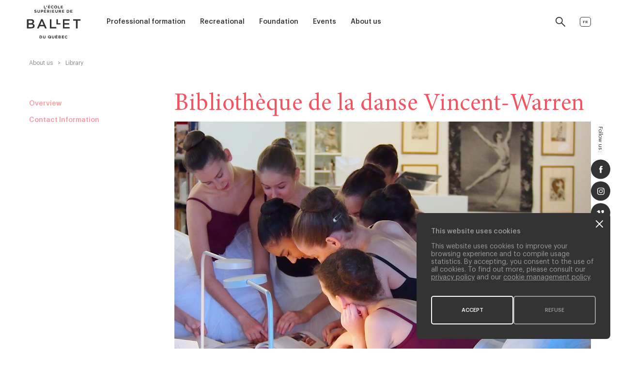

--- FILE ---
content_type: text/html; charset=UTF-8
request_url: https://www.esbq.ca/en/library/
body_size: 16389
content:
<!doctype html><html data-all-langs="fr,en" lang="en"><head><meta http-equiv="Content-Type" content="text/html; charset=UTF-8"><meta charset="utf-8"><meta http-equiv="X-UA-Compatible" content="IE=edge,chrome=IE9"><meta name="viewport" content="width=device-width, initial-scale=1, ui-minimal"><link rel="search" type="application/opensearchdescription+xml" href="https://www.esbq.ca/opensearch.xml" title="Recherche  École supérieure de ballet du Québec"><title>Library | L'École supérieure de ballet du Québec</title><meta name="title" content="Library | L'École supérieure de ballet du Québec"><meta name="description" content="Located in the heart of the Maison de la danse du Québec Ludmilla-Chiriaeff, the Bibliothèque de la danse Vincent-Warren holds Canada's most outstanding dance collection and one of the largest in the world."><meta property="og:title" content="Library | L'École supérieure de ballet du Québec"><meta property="og:url" content="https://www.esbq.ca/en/library/"><meta property="og:type" content="website"><meta property="og:description" content="Located in the heart of the Maison de la danse du Québec Ludmilla-Chiriaeff, the Bibliothèque de la danse Vincent-Warren holds Canada's most outstanding dance collection and one of the largest in the world."><meta property="og:image" content="https://www.esbq.ca/workspace/uploads/config/esbq-placeholder-fr-1541079265-fr-1542908561-1543440852.jpg"><meta property="og:image:url" content="https://www.esbq.ca/workspace/uploads/config/esbq-placeholder-fr-1541079265-fr-1542908561-1543440852.jpg"><meta property="og:image:width" content="1200"><meta property="og:image:height" content="630"><meta name="theme-color" content="#000000"><link rel="alternate" hreflang="fr" href="https://www.esbq.ca/fr/bibliotheque/"><link rel="canonical" href="https://www.esbq.ca/en/library/"><link rel="shortcut icon" href="https://www.esbq.ca/favicon.ico" type="image/vnd.microsoft.icon"><link rel="icon" href="https://www.esbq.ca/favicon.ico" type="image/x-icon"><link rel="icon" href="https://www.esbq.ca/favicon.png" type="image/png"><link rel="apple-touch-icon" href="https://www.esbq.ca/favicon.png" type="image/png"><link rel="pavatar" href="https://www.esbq.ca/favicon.png" type="image/png"><meta name="msapplication-TileImage" content="https://www.esbq.ca/favicon.png"><link rel="author" href="https://www.esbq.ca/humans.txt"><link rel="stylesheet" type="text/css" href="/workspace/assets/css/esbq.min.2.21.0.153.css" integrity=""><script type="application/ld+json">
		{
			"@context": "http://schema.org",
			"@type": "Organization",
			"url": "https://www.esbq.ca",
			"logo": "https://www.esbq.ca/workspace/uploads/config/esbq-placeholder-fr-1541079265-fr-1542908561-1543440852.jpg",
			"email": "info@esbq.ca",
			"name": "École supérieure de ballet du Québec",
			"telephone": "514 849-4929"
		}
		</script><script type="application/ld+json">
			{
			  "@context": "http://schema.org",
			  "@type": "BreadcrumbList",
			  "itemListElement": [
			  
		{
		  "@type": "ListItem",
		  "position": 1,
		  "item": {
		    "@id": "https://www.esbq.ca",
		    "name": "École supérieure de ballet du Québec"
		  }
		},
		{
		  "@type": "ListItem",
		  "position": 2,
		  "item": {
		    "@id": "https://www.esbq.ca/en/library/",
		    "name": "Library"
		  }
		}
			  ]
			}
			</script><script>
var dataLayer = dataLayer || [];
dataLayer.push({'page':{'language':'en'}});
</script><script>(function(w,d,s,l,i){w[l]=w[l]||[];w[l].push({'gtm.start':new Date().getTime(),event:'gtm.js'});
var f=d.getElementsByTagName(s)[0],
j=d.createElement(s),dl=l!='dataLayer'?'&l='+l:'';j.async=true;
j.src='https://www.googletagmanager.com/gtm.js?id='+i+dl;
f.parentNode.insertBefore(j,f);
})(window,document,'script','dataLayer','GTM-M626M5M');</script><meta name="algolia-type" content="other"></head><body data-version="2.21.0.153" class="en page-bibliotheque site-base-color min-width-screen-min"><noscript><iframe src="https://www.googletagmanager.com/ns.html?id=GTM-M626M5M" height="0" width="0" style="display:none;visibility:hidden"></iframe></noscript><a href="#site-pages" class="visually-hidden js-tab-reset">Skip to content</a><a href="#site-nav" class="visually-hidden">Skip to navigation</a><div data-close-state-add-class="transparent pointer-events-none" class="flexbox flex-center fixed fill z-index-max color-black padding-vertical-broad padding-vertical-broadest-from-md padding-horizontal-thinner padding-horizontal-broad-from-ph padding-horizontal-broader-from-md bg-color-white transition-opacity transition-duration-medium js-site-loader js-site-loader-close-ended-anim-ref site-loader"><div class="relative square-largest"><svg xmlns="http://www.w3.org/2000/svg" version="1.1" width="122px" height="77px" viewBox="0 0 122 77" class="line-height-0 valign-top width-full height-full block"><path fill="currentColor" d="M38.8,1.8h1.4v5.1h3.2v1.3h-4.6C38.8,8.2,38.8,1.8,38.8,1.8z"></path><path fill="currentColor" d="M43.9,4.1c0.6-0.1,0.9-0.4,0.9-0.9h-0.6V1.8h1.5V3c0,0.6-0.1,1-0.4,1.3C45,4.6,44.6,4.7,44,4.7L43.9,4.1z"></path><path fill="currentColor" d="M48,1.8h4.8V3h-3.4v1.3h3v1.2h-3v1.3h3.4V8H48V1.8z M50.3,0h1.5l-1.2,1.1h-1.1L50.3,0z"></path><path fill="currentColor" d="M57.8,8.2c-0.5,0-0.9-0.1-1.3-0.3c-0.4-0.2-0.7-0.4-1-0.7c-0.3-0.3-0.5-0.6-0.7-1s-0.2-0.8-0.2-1.3l0,0     c0-0.5,0.1-0.9,0.2-1.3c0.2-0.4,0.4-0.7,0.7-1s0.6-0.5,1-0.7s0.9-0.3,1.3-0.3c0.3,0,0.6,0,0.8,0.1c0.2,0,0.5,0.1,0.7,0.2     s0.4,0.2,0.6,0.3c0.2,0.1,0.3,0.3,0.5,0.4l-0.9,1c-0.2-0.2-0.5-0.4-0.8-0.5C58.4,3,58.1,3,57.8,3s-0.5,0.1-0.7,0.2     c-0.2,0.1-0.4,0.2-0.6,0.4c-0.2,0.2-0.3,0.4-0.4,0.6C56,4.4,56,4.7,56,4.9l0,0c0,0.3,0,0.5,0.1,0.8c0.1,0.2,0.2,0.5,0.4,0.6     c0.2,0.2,0.4,0.3,0.6,0.4c0.2,0.1,0.5,0.2,0.7,0.2c0.4,0,0.7-0.1,0.9-0.2s0.5-0.3,0.7-0.5l0.9,0.9c-0.2,0.2-0.3,0.3-0.5,0.5     c-0.2,0.1-0.4,0.3-0.6,0.4c-0.2,0.1-0.4,0.2-0.7,0.2C58.4,8.2,58.1,8.2,57.8,8.2z"></path><path fill="currentColor" d="M65.1,8.2c-0.5,0-0.9-0.1-1.3-0.3c-0.4-0.2-0.8-0.4-1.1-0.7c-0.3-0.3-0.5-0.6-0.7-1s-0.2-0.8-0.2-1.3l0,0     c0-0.5,0.1-0.9,0.3-1.3s0.4-0.7,0.7-1s0.7-0.5,1.1-0.7s0.9-0.3,1.4-0.3s0.9,0.1,1.4,0.3c0.4,0.2,0.8,0.4,1.1,0.7     c0.3,0.3,0.5,0.6,0.7,1s0.2,0.8,0.2,1.3l0,0c0,0.5-0.1,0.9-0.3,1.3c-0.2,0.4-0.4,0.7-0.7,1c-0.3,0.3-0.7,0.5-1.1,0.7     C66.1,8.2,65.6,8.2,65.1,8.2z M65.2,6.9c0.3,0,0.5-0.1,0.8-0.2c0.2-0.1,0.4-0.2,0.6-0.4c0.2-0.2,0.3-0.4,0.4-0.6     c0-0.2,0.1-0.5,0.1-0.7l0,0c0-0.3,0-0.5-0.1-0.8c-0.1-0.2-0.2-0.5-0.4-0.6c-0.2-0.2-0.4-0.3-0.6-0.4C65.7,3,65.4,3,65.1,3     s-0.5,0.1-0.8,0.2c-0.2,0.1-0.4,0.2-0.6,0.4c-0.2,0.2-0.3,0.4-0.4,0.6c-0.1,0.2-0.1,0.5-0.1,0.8l0,0c0,0.3,0,0.5,0.1,0.8     c0.1,0.2,0.2,0.5,0.4,0.6c0.2,0.2,0.4,0.3,0.6,0.4C64.6,6.9,64.9,6.9,65.2,6.9z"></path><path fill="currentColor" d="M70.6,1.8H72v5.1h3.2v1.3h-4.6V1.8z"></path><path fill="currentColor" d="M76.9,1.8h4.8V3h-3.4v1.3h3v1.2h-3v1.3h3.4V8h-4.8V1.8z"></path><path fill="currentColor" d="M19.5,17.9c-0.5,0-1-0.1-1.4-0.3c-0.5-0.2-0.9-0.4-1.3-0.8l0.8-1c0.3,0.2,0.6,0.4,0.9,0.6c0.3,0.1,0.6,0.2,1,0.2     c0.3,0,0.5-0.1,0.7-0.2s0.2-0.3,0.2-0.4l0,0c0-0.1,0-0.2-0.1-0.2c0-0.1-0.1-0.1-0.2-0.2c-0.1-0.1-0.2-0.1-0.4-0.2     c-0.2-0.1-0.4-0.1-0.6-0.2c-0.3-0.1-0.6-0.2-0.9-0.3s-0.5-0.2-0.7-0.4c-0.2-0.1-0.3-0.3-0.4-0.5s-0.2-0.5-0.2-0.8l0,0     c0-0.3,0.1-0.6,0.2-0.8s0.3-0.4,0.5-0.6c0.2-0.2,0.4-0.3,0.7-0.4c0.3-0.1,0.6-0.1,0.9-0.1c0.5,0,0.9,0.1,1.3,0.2     c0.4,0.1,0.7,0.3,1.1,0.6l-0.7,1.1c-0.3-0.2-0.6-0.3-0.8-0.5c-0.3-0.1-0.5-0.2-0.8-0.2s-0.5,0.1-0.6,0.2c-0.1,0.1-0.2,0.2-0.2,0.4     l0,0c0,0.1,0,0.2,0.1,0.3c0,0.1,0.1,0.1,0.2,0.2c0.1,0.1,0.2,0.1,0.4,0.2c0.2,0.1,0.4,0.1,0.7,0.2c0.3,0.1,0.6,0.2,0.9,0.3     c0.2,0.1,0.5,0.2,0.6,0.4c0.2,0.1,0.3,0.3,0.4,0.5s0.1,0.4,0.1,0.7l0,0c0,0.3-0.1,0.6-0.2,0.8c-0.1,0.2-0.3,0.5-0.5,0.6     c-0.2,0.2-0.4,0.3-0.7,0.4C20.1,17.8,19.8,17.9,19.5,17.9z"></path><path fill="currentColor" d="M26.6,17.9c-0.9,0-1.5-0.2-2-0.7s-0.7-1.2-0.7-2.1v-3.6h1.4V15c0,0.5,0.1,0.9,0.4,1.2c0.2,0.3,0.6,0.4,1,0.4s0.8-0.1,1-0.4     c0.2-0.3,0.4-0.6,0.4-1.1v-3.6h1.4V15c0,0.5-0.1,0.9-0.2,1.3S29,17,28.7,17.2c-0.2,0.2-0.5,0.4-0.9,0.5C27.4,17.8,27,17.9,26.6,17.9     z"></path><path fill="currentColor" d="M31.8,11.5h2.6c0.4,0,0.7,0.1,1,0.2c0.3,0.1,0.6,0.3,0.8,0.4s0.4,0.4,0.5,0.7s0.2,0.6,0.2,0.9l0,0c0,0.4-0.1,0.7-0.2,1     c-0.1,0.3-0.3,0.5-0.6,0.7c-0.2,0.2-0.5,0.3-0.8,0.4c-0.3,0.1-0.6,0.1-1,0.1h-1.1v1.9h-1.4C31.8,17.8,31.8,11.5,31.8,11.5z      M34.3,14.7c0.3,0,0.6-0.1,0.8-0.3s0.3-0.4,0.3-0.7l0,0c0-0.3-0.1-0.6-0.3-0.7c-0.2-0.2-0.5-0.2-0.8-0.2h-1.1v1.9H34.3z"></path><path fill="currentColor" d="M38.8,11.5h4.8v1.2h-3.4V14h3v1.2h-3v1.3h3.4v1.2h-4.8V11.5z M41.1,9.7h1.5l-1.2,1.1h-1.1L41.1,9.7z"></path><path fill="currentColor" d="M45.9,11.5h2.9c0.8,0,1.4,0.2,1.8,0.6c0.4,0.4,0.5,0.8,0.5,1.5l0,0c0,0.5-0.1,0.9-0.4,1.3c-0.3,0.3-0.6,0.6-1,0.7l1.6,2.3     h-1.6l-1.4-2l0,0h-1.1v2h-1.4v-6.4H45.9z M48.7,14.5c0.3,0,0.6-0.1,0.8-0.2c0.2-0.2,0.3-0.4,0.3-0.7l0,0c0-0.3-0.1-0.5-0.3-0.7     s-0.5-0.2-0.8-0.2h-1.4v1.8C47.3,14.5,48.7,14.5,48.7,14.5z"></path><path fill="currentColor" d="M53.5,11.5h1.4v6.3h-1.4V11.5z"></path><path fill="currentColor" d="M57.4,11.5h4.8v1.2h-3.4V14h3v1.2h-3v1.3h3.4v1.2h-4.8V11.5z"></path><path fill="currentColor" d="M67.1,17.9c-0.9,0-1.5-0.2-2-0.7s-0.7-1.2-0.7-2.1v-3.6h1.4V15c0,0.5,0.1,0.9,0.4,1.2c0.2,0.3,0.6,0.4,1,0.4s0.8-0.1,1-0.4     c0.2-0.3,0.4-0.6,0.4-1.1v-3.6H70V15c0,0.5-0.1,0.9-0.2,1.3s-0.3,0.7-0.6,0.9c-0.2,0.2-0.5,0.4-0.9,0.5     C67.9,17.8,67.6,17.9,67.1,17.9z"></path><path fill="currentColor" d="M72.4,11.5h2.9c0.8,0,1.4,0.2,1.8,0.6c0.4,0.4,0.5,0.8,0.5,1.5l0,0c0,0.5-0.1,0.9-0.4,1.3c-0.2,0.3-0.6,0.6-1,0.7l1.6,2.3     h-1.6l-1.4-2l0,0h-1.1v2h-1.4L72.4,11.5L72.4,11.5z M75.2,14.5c0.3,0,0.6-0.1,0.8-0.2c0.2-0.2,0.3-0.4,0.3-0.7l0,0     c0-0.3-0.1-0.5-0.3-0.7c-0.2-0.2-0.5-0.2-0.8-0.2h-1.4v1.8C73.8,14.5,75.2,14.5,75.2,14.5z"></path><path fill="currentColor" d="M79.9,11.5h4.8v1.2h-3.4V14h3v1.2h-3v1.3h3.4v1.2h-4.8V11.5z"></path><path fill="currentColor" d="M90.5,11.5H93c0.5,0,0.9,0.1,1.4,0.2c0.4,0.2,0.8,0.4,1.1,0.7c0.3,0.3,0.5,0.6,0.7,1s0.2,0.8,0.2,1.2l0,0     c0,0.4-0.1,0.9-0.2,1.3c-0.2,0.4-0.4,0.7-0.7,1c-0.3,0.3-0.7,0.5-1.1,0.7s-0.9,0.2-1.4,0.2h-2.5V11.5z M93,16.5c0.3,0,0.5,0,0.8-0.1     c0.2-0.1,0.4-0.2,0.6-0.4c0.2-0.2,0.3-0.4,0.4-0.6c0.1-0.2,0.1-0.5,0.1-0.8l0,0c0-0.3,0-0.5-0.1-0.8c-0.1-0.2-0.2-0.4-0.4-0.6     c-0.2-0.2-0.4-0.3-0.6-0.4c-0.2-0.1-0.5-0.1-0.8-0.1h-1.1v3.8C91.9,16.5,93,16.5,93,16.5z"></path><path fill="currentColor" d="M98.5,11.5h4.8v1.2h-3.4V14h3v1.2h-3v1.3h3.4v1.2h-4.8V11.5z"></path><path fill="currentColor" d="M0,32.6h9.5c2.4,0,4.3,0.6,5.5,1.9c0.9,0.9,1.4,2.1,1.4,3.5v0.1c0,0.6-0.1,1.2-0.3,1.7c-0.2,0.5-0.4,0.9-0.7,1.3     c-0.3,0.4-0.6,0.7-1,1s-0.7,0.5-1.1,0.7c0.6,0.2,1.2,0.5,1.7,0.8s1,0.6,1.3,1c0.4,0.4,0.7,0.9,0.9,1.4c0.2,0.5,0.3,1.2,0.3,1.9V48     c0,0.9-0.2,1.8-0.6,2.5s-0.9,1.3-1.6,1.8c-0.7,0.5-1.5,0.6-2.5,0.8c-1,0.2-2,0.4-3.2,0.4H0V32.6z M8.7,41.5c1.2,0,2.2-0.2,2.9-0.7     c0.7-0.5,1.1-1.2,1.1-2.2v-0.1c0-0.8-0.3-1.5-0.9-2c-0.6-0.5-1.6-0.7-2.8-0.7H3.7v5.6h5V41.5z M9.8,50.5c1.3,0,2.3-0.2,3-0.7     s1.1-1.2,1.1-2.2v-0.1c0-0.9-0.4-1.6-1.1-2.1c-0.7-0.5-1.8-0.7-3.3-0.7H3.7v5.8H9.8z"></path><path fill="currentColor" d="M32.3,32.5h3.4l9.3,21h-3.9L39,48.7H29l-2.2,4.8H23L32.3,32.5z M37.7,45.4L34,36.9l-3.6,8.5H37.7z"></path><path fill="currentColor" d="M52.1,32.6h3.7v17.8h11.1v3.1H52.1V32.6z"></path><path fill="currentColor" d="M67,32.6h3.3v9.2H76v2.8h-9V32.6z"></path><path fill="currentColor" d="M82,32.6h15V36H85.2v5.4h10.6v3.4H85.2v5.7H97v3.1H82V32.6z"></path><path fill="currentColor" d="M111.4,36.1H105v-3.4h16.9v3.4h-6.7v17.4h-3.8C111.4,53.5,111.4,36.1,111.4,36.1z"></path><path fill="currentColor" d="M28.8,69.9h2.5c0.5,0,1,0.1,1.4,0.2c0.4,0.2,0.8,0.4,1.1,0.7c0.3,0.3,0.5,0.6,0.7,1s0.2,0.8,0.2,1.2l0,0     c0,0.4-0.1,0.9-0.2,1.3c-0.2,0.4-0.4,0.7-0.7,1s-0.7,0.5-1.1,0.7c-0.4,0.2-0.9,0.2-1.4,0.2h-2.5C28.8,76.2,28.8,69.9,28.8,69.9z      M31.2,75c0.3,0,0.5,0,0.8-0.1c0.2-0.1,0.4-0.2,0.6-0.4c0.2-0.2,0.3-0.4,0.4-0.6c0.1-0.2,0.1-0.5,0.1-0.8l0,0c0-0.3,0-0.5-0.1-0.8     c-0.1-0.2-0.2-0.4-0.4-0.6s-0.4-0.3-0.6-0.4c-0.2-0.1-0.5-0.1-0.8-0.1h-1.1V75H31.2z"></path><path fill="currentColor" d="M39.4,76.4c-0.9,0-1.5-0.2-2-0.7s-0.7-1.2-0.7-2.1V70h1.4v3.5c0,0.5,0.1,0.9,0.4,1.2c0.2,0.3,0.6,0.4,1,0.4s0.8-0.1,1-0.4     s0.4-0.6,0.4-1.1V70h1.4v3.5c0,0.5-0.1,0.9-0.2,1.3c-0.1,0.4-0.3,0.7-0.6,0.9c-0.2,0.2-0.5,0.4-0.9,0.5     C40.2,76.3,39.9,76.4,39.4,76.4z"></path><path fill="currentColor" d="M53.2,75.8c-0.3,0.2-0.6,0.3-0.9,0.4c-0.3,0.1-0.7,0.1-1,0.1c-0.5,0-0.9-0.1-1.4-0.3c-0.4-0.2-0.8-0.4-1.1-0.7     c-0.3-0.3-0.5-0.6-0.7-1s-0.2-0.8-0.2-1.3l0,0c0-0.5,0.1-0.9,0.3-1.3s0.4-0.7,0.7-1s0.7-0.5,1.1-0.7c0.4-0.2,0.9-0.3,1.4-0.3     s0.9,0.1,1.4,0.3c0.4,0.2,0.8,0.4,1.1,0.7c0.3,0.3,0.5,0.6,0.7,1s0.2,0.8,0.2,1.3l0,0c0,0.3,0,0.7-0.1,1s-0.2,0.6-0.4,0.9l0.7,0.6     l-0.9,1L53.2,75.8z M51.3,75.1c0.3,0,0.6-0.1,0.8-0.2l-1-0.9l0.9-1l1,0.9c0.1-0.3,0.2-0.5,0.2-0.9l0,0c0-0.3,0-0.5-0.1-0.8     c-0.1-0.2-0.2-0.5-0.4-0.6c-0.2-0.2-0.4-0.3-0.6-0.4c-0.2-0.1-0.5-0.2-0.8-0.2s-0.5,0.1-0.8,0.2c-0.2,0.1-0.4,0.2-0.6,0.4     c-0.2,0.2-0.3,0.4-0.4,0.6c-0.1,0.2-0.1,0.5-0.1,0.8l0,0c0,0.3,0,0.5,0.1,0.8c0.1,0.2,0.2,0.5,0.4,0.6c0.2,0.2,0.4,0.3,0.6,0.4     C50.7,75,51,75.1,51.3,75.1z"></path><path fill="currentColor" d="M59.5,76.4c-0.9,0-1.5-0.2-2-0.7c-0.5-0.5-0.7-1.2-0.7-2.2v-3.6h1.4v3.6c0,0.5,0.1,0.9,0.4,1.2c0.2,0.3,0.6,0.4,1,0.4     s0.8-0.1,1-0.4s0.4-0.6,0.4-1.1V70h1.4v3.5c0,0.5-0.1,0.9-0.2,1.3c-0.1,0.4-0.3,0.7-0.6,0.9c-0.2,0.2-0.5,0.4-0.9,0.5     C60.3,76.3,59.9,76.4,59.5,76.4z"></path><path fill="currentColor" d="M64.7,69.9h4.8v1.2h-3.4v1.3h3v1.2h-3v1.3h3.4v1.2h-4.8V69.9z M67.1,68.1h1.5l-1.2,1.1h-1.1L67.1,68.1z"></path><path fill="currentColor" d="M71.8,69.9h2.9c0.7,0,1.3,0.2,1.7,0.6c0.3,0.3,0.4,0.6,0.4,1.1l0,0c0,0.2,0,0.3-0.1,0.5c0,0.1-0.1,0.3-0.2,0.4     s-0.2,0.2-0.3,0.3C76.1,72.9,76,73,75.9,73c0.4,0.1,0.7,0.3,0.9,0.6c0.2,0.2,0.3,0.6,0.3,1l0,0c0,0.3-0.1,0.5-0.2,0.8     c-0.1,0.2-0.3,0.4-0.5,0.5s-0.5,0.3-0.8,0.3c-0.3,0.1-0.6,0.1-1,0.1h-3v-6.4H71.8z M74.5,72.5c0.3,0,0.6-0.1,0.7-0.2     c0.2-0.1,0.3-0.3,0.3-0.5l0,0c0-0.2-0.1-0.4-0.2-0.5c-0.2-0.1-0.4-0.2-0.7-0.2h-1.4v1.4H74.5z M74.9,75c0.3,0,0.6-0.1,0.7-0.2     c0.2-0.1,0.3-0.3,0.3-0.5l0,0c0-0.2-0.1-0.4-0.2-0.5c-0.2-0.1-0.4-0.2-0.8-0.2h-1.6V75C73.3,75,74.9,75,74.9,75z"></path><path fill="currentColor" d="M79.4,69.9h4.8v1.2h-3.4v1.3h3v1.2h-3v1.3h3.4v1.2h-4.8V69.9z"></path><path fill="currentColor" d="M89.3,76.4c-0.5,0-0.9-0.1-1.3-0.3c-0.4-0.2-0.7-0.4-1-0.7c-0.3-0.3-0.5-0.6-0.7-1s-0.2-0.8-0.2-1.3l0,0     c0-0.5,0.1-0.9,0.2-1.3c0.2-0.4,0.4-0.7,0.7-1c0.3-0.3,0.6-0.5,1-0.7s0.9-0.3,1.3-0.3c0.3,0,0.6,0,0.8,0.1c0.2,0,0.5,0.1,0.7,0.2     s0.4,0.2,0.6,0.3c0.2,0.1,0.3,0.3,0.5,0.4l-0.9,1c-0.2-0.2-0.5-0.4-0.8-0.5s-0.5-0.2-0.9-0.2c-0.3,0-0.5,0.1-0.7,0.2     s-0.4,0.2-0.6,0.4c-0.2,0.2-0.3,0.4-0.4,0.6s-0.1,0.5-0.1,0.8l0,0c0,0.3,0,0.5,0.1,0.8c0.1,0.2,0.2,0.5,0.4,0.6     c0.2,0.2,0.4,0.3,0.6,0.4s0.5,0.2,0.7,0.2c0.4,0,0.7-0.1,0.9-0.2c0.2-0.1,0.5-0.3,0.7-0.5l0.9,0.9c-0.2,0.2-0.3,0.3-0.5,0.5     c-0.2,0.1-0.4,0.3-0.6,0.4s-0.4,0.2-0.7,0.2C89.9,76.3,89.6,76.4,89.3,76.4z"></path></svg></div></div><div class="relative width-full" id="site"><header role="menubar" class="js-site-header js-auto-toggle-class-on-scroll site-header"><div data-mobile-opened-state-follower=".js-site-header-navs-ctn" data-mobile-opened-state-notify-off="site.addScroll" data-mobile-opened-state-notify-on="site.removeScroll" class="fixed left bottom-to-sm top-from-sm right z-index-100 js-fix-scroll-right padding-horizontal-thinner padding-horizontal-broad-from-ph padding-horizontal-broader-from-md padding-vettical-nano-from-sm border-box-from-sm color-white-to-sm border-color-white-1_10-to-sm bg-color-black-to-sm height-site-header bg-color-white js-site-header-bar js-site-alerts-follower site-header-bar"><div class="flexbox flex-row align-items-center flex-justify-end relative-from-sm font-base text-short line-height-normal text-tall-to-sm margin-horizontal-auto max-width-biggest height-full js-header-inner-ctn"><a class="display-none-from-sm flex-order-2-to-lg margin-right-thin square-thinner cursor-pointer almost-transparent-on-hover transition-opacity transition-duration-faster" href="/en/search/"><svg xmlns="http://www.w3.org/2000/svg" version="1.1" width="178.5px" height="178.5px" viewBox="0 0 178.5 178.5" class="line-height-0 valign-top width-full height-full block"><circle transform="translate(2,2)" fill="none" stroke="currentColor" stroke-width="16" stroke-miterlimit="10" cx="63.5" cy="63.5" r="58.5"></circle><line transform="translate(2,2)" fill="none" stroke="currentColor" stroke-width="16" stroke-miterlimit="10" x1="105" y1="105" x2="175" y2="175"></line></svg></a><button data-change-state-action="toggle" data-change-state-click="opened" data-change-state-click-target-common-ancestor="#site" data-change-state-click-target=".js-site-search" class="display-none transparent-from-sm pointer-events-none-from-sm flex-order-2-to-lg margin-right-auto-to-sm margin-right-thinner-from-sm square-thinner cursor-pointer almost-transparent-on-hover transition-opacity transition-duration-faster js-mobile-search-close-btn js-change-state-click"><svg xmlns="http://www.w3.org/2000/svg" version="1.1" width="16" height="16" viewBox="0 0 16 16" class="line-height-0 valign-top width-full height-full block"><line fill="none" stroke="currentColor" stroke-width="2" stroke-linecap="round" stroke-linejoin="round" stroke-miterlimit="10" x1="1" y1="1" x2="15" y2="15"></line><line fill="none" stroke="currentColor" stroke-width="2" stroke-linecap="round" stroke-linejoin="round" stroke-miterlimit="10" x1="15" y1="1" x2="1" y2="15"></line></svg></button><button data-change-state-action="toggle" data-change-state-click="mobile-opened" data-change-state-click-target-common-ancestor="#site" data-change-state-click-target=".js-site-header-bar" class="flex-order-4 display-block-to-sm display-none-from-sm square-thin cursor-pointer pointer-events-all js-change-state-click"><span class="flexbox flex-row align-items-center"><span class="js-site-header-mobile-toggler-icon site-header-mobile-toggler-icon block relative width-broad height-thinner"><span></span><span></span><span></span><span></span></span></span></button><nav data-mobile-opened-state-rem-class="transparent-to-sm pointer-events-none-to-sm" class="border-box flexbox-from-sm flex-row align-self-stretch justify-content-space-between flex-grow-1 flex-order-1-to-lg overflow-y-auto-to-sm overflow-scrolling-touch absolute-to-sm left right bottom-broader padding-vertical-broad-to-sm border-bottom-slimmest border-bottom-solid border-color-white-1_10 border-none-from-sm bg-color-black-to-sm transparent-to-sm pointer-events-none-to-sm transition-opacity transition-duration-faster js-auto-screen-height js-site-header-navs-ctn site-header-navs-ctn" data-height-property="height" data-screen-height-max-width="1025" data-height-offset=".js-site-header-bar"><a class="border-box display-block-to-sm display-none-from-sm margin-horizontal-auto margin-bottom-broad width-larger height-broadest" href="/en/"><svg xmlns="http://www.w3.org/2000/svg" version="1.1" width="122px" height="77px" viewBox="0 0 122 77" class="line-height-0 valign-top width-full height-full block"><path fill="currentColor" d="M38.8,1.8h1.4v5.1h3.2v1.3h-4.6C38.8,8.2,38.8,1.8,38.8,1.8z"></path><path fill="currentColor" d="M43.9,4.1c0.6-0.1,0.9-0.4,0.9-0.9h-0.6V1.8h1.5V3c0,0.6-0.1,1-0.4,1.3C45,4.6,44.6,4.7,44,4.7L43.9,4.1z"></path><path fill="currentColor" d="M48,1.8h4.8V3h-3.4v1.3h3v1.2h-3v1.3h3.4V8H48V1.8z M50.3,0h1.5l-1.2,1.1h-1.1L50.3,0z"></path><path fill="currentColor" d="M57.8,8.2c-0.5,0-0.9-0.1-1.3-0.3c-0.4-0.2-0.7-0.4-1-0.7c-0.3-0.3-0.5-0.6-0.7-1s-0.2-0.8-0.2-1.3l0,0     c0-0.5,0.1-0.9,0.2-1.3c0.2-0.4,0.4-0.7,0.7-1s0.6-0.5,1-0.7s0.9-0.3,1.3-0.3c0.3,0,0.6,0,0.8,0.1c0.2,0,0.5,0.1,0.7,0.2     s0.4,0.2,0.6,0.3c0.2,0.1,0.3,0.3,0.5,0.4l-0.9,1c-0.2-0.2-0.5-0.4-0.8-0.5C58.4,3,58.1,3,57.8,3s-0.5,0.1-0.7,0.2     c-0.2,0.1-0.4,0.2-0.6,0.4c-0.2,0.2-0.3,0.4-0.4,0.6C56,4.4,56,4.7,56,4.9l0,0c0,0.3,0,0.5,0.1,0.8c0.1,0.2,0.2,0.5,0.4,0.6     c0.2,0.2,0.4,0.3,0.6,0.4c0.2,0.1,0.5,0.2,0.7,0.2c0.4,0,0.7-0.1,0.9-0.2s0.5-0.3,0.7-0.5l0.9,0.9c-0.2,0.2-0.3,0.3-0.5,0.5     c-0.2,0.1-0.4,0.3-0.6,0.4c-0.2,0.1-0.4,0.2-0.7,0.2C58.4,8.2,58.1,8.2,57.8,8.2z"></path><path fill="currentColor" d="M65.1,8.2c-0.5,0-0.9-0.1-1.3-0.3c-0.4-0.2-0.8-0.4-1.1-0.7c-0.3-0.3-0.5-0.6-0.7-1s-0.2-0.8-0.2-1.3l0,0     c0-0.5,0.1-0.9,0.3-1.3s0.4-0.7,0.7-1s0.7-0.5,1.1-0.7s0.9-0.3,1.4-0.3s0.9,0.1,1.4,0.3c0.4,0.2,0.8,0.4,1.1,0.7     c0.3,0.3,0.5,0.6,0.7,1s0.2,0.8,0.2,1.3l0,0c0,0.5-0.1,0.9-0.3,1.3c-0.2,0.4-0.4,0.7-0.7,1c-0.3,0.3-0.7,0.5-1.1,0.7     C66.1,8.2,65.6,8.2,65.1,8.2z M65.2,6.9c0.3,0,0.5-0.1,0.8-0.2c0.2-0.1,0.4-0.2,0.6-0.4c0.2-0.2,0.3-0.4,0.4-0.6     c0-0.2,0.1-0.5,0.1-0.7l0,0c0-0.3,0-0.5-0.1-0.8c-0.1-0.2-0.2-0.5-0.4-0.6c-0.2-0.2-0.4-0.3-0.6-0.4C65.7,3,65.4,3,65.1,3     s-0.5,0.1-0.8,0.2c-0.2,0.1-0.4,0.2-0.6,0.4c-0.2,0.2-0.3,0.4-0.4,0.6c-0.1,0.2-0.1,0.5-0.1,0.8l0,0c0,0.3,0,0.5,0.1,0.8     c0.1,0.2,0.2,0.5,0.4,0.6c0.2,0.2,0.4,0.3,0.6,0.4C64.6,6.9,64.9,6.9,65.2,6.9z"></path><path fill="currentColor" d="M70.6,1.8H72v5.1h3.2v1.3h-4.6V1.8z"></path><path fill="currentColor" d="M76.9,1.8h4.8V3h-3.4v1.3h3v1.2h-3v1.3h3.4V8h-4.8V1.8z"></path><path fill="currentColor" d="M19.5,17.9c-0.5,0-1-0.1-1.4-0.3c-0.5-0.2-0.9-0.4-1.3-0.8l0.8-1c0.3,0.2,0.6,0.4,0.9,0.6c0.3,0.1,0.6,0.2,1,0.2     c0.3,0,0.5-0.1,0.7-0.2s0.2-0.3,0.2-0.4l0,0c0-0.1,0-0.2-0.1-0.2c0-0.1-0.1-0.1-0.2-0.2c-0.1-0.1-0.2-0.1-0.4-0.2     c-0.2-0.1-0.4-0.1-0.6-0.2c-0.3-0.1-0.6-0.2-0.9-0.3s-0.5-0.2-0.7-0.4c-0.2-0.1-0.3-0.3-0.4-0.5s-0.2-0.5-0.2-0.8l0,0     c0-0.3,0.1-0.6,0.2-0.8s0.3-0.4,0.5-0.6c0.2-0.2,0.4-0.3,0.7-0.4c0.3-0.1,0.6-0.1,0.9-0.1c0.5,0,0.9,0.1,1.3,0.2     c0.4,0.1,0.7,0.3,1.1,0.6l-0.7,1.1c-0.3-0.2-0.6-0.3-0.8-0.5c-0.3-0.1-0.5-0.2-0.8-0.2s-0.5,0.1-0.6,0.2c-0.1,0.1-0.2,0.2-0.2,0.4     l0,0c0,0.1,0,0.2,0.1,0.3c0,0.1,0.1,0.1,0.2,0.2c0.1,0.1,0.2,0.1,0.4,0.2c0.2,0.1,0.4,0.1,0.7,0.2c0.3,0.1,0.6,0.2,0.9,0.3     c0.2,0.1,0.5,0.2,0.6,0.4c0.2,0.1,0.3,0.3,0.4,0.5s0.1,0.4,0.1,0.7l0,0c0,0.3-0.1,0.6-0.2,0.8c-0.1,0.2-0.3,0.5-0.5,0.6     c-0.2,0.2-0.4,0.3-0.7,0.4C20.1,17.8,19.8,17.9,19.5,17.9z"></path><path fill="currentColor" d="M26.6,17.9c-0.9,0-1.5-0.2-2-0.7s-0.7-1.2-0.7-2.1v-3.6h1.4V15c0,0.5,0.1,0.9,0.4,1.2c0.2,0.3,0.6,0.4,1,0.4s0.8-0.1,1-0.4     c0.2-0.3,0.4-0.6,0.4-1.1v-3.6h1.4V15c0,0.5-0.1,0.9-0.2,1.3S29,17,28.7,17.2c-0.2,0.2-0.5,0.4-0.9,0.5C27.4,17.8,27,17.9,26.6,17.9     z"></path><path fill="currentColor" d="M31.8,11.5h2.6c0.4,0,0.7,0.1,1,0.2c0.3,0.1,0.6,0.3,0.8,0.4s0.4,0.4,0.5,0.7s0.2,0.6,0.2,0.9l0,0c0,0.4-0.1,0.7-0.2,1     c-0.1,0.3-0.3,0.5-0.6,0.7c-0.2,0.2-0.5,0.3-0.8,0.4c-0.3,0.1-0.6,0.1-1,0.1h-1.1v1.9h-1.4C31.8,17.8,31.8,11.5,31.8,11.5z      M34.3,14.7c0.3,0,0.6-0.1,0.8-0.3s0.3-0.4,0.3-0.7l0,0c0-0.3-0.1-0.6-0.3-0.7c-0.2-0.2-0.5-0.2-0.8-0.2h-1.1v1.9H34.3z"></path><path fill="currentColor" d="M38.8,11.5h4.8v1.2h-3.4V14h3v1.2h-3v1.3h3.4v1.2h-4.8V11.5z M41.1,9.7h1.5l-1.2,1.1h-1.1L41.1,9.7z"></path><path fill="currentColor" d="M45.9,11.5h2.9c0.8,0,1.4,0.2,1.8,0.6c0.4,0.4,0.5,0.8,0.5,1.5l0,0c0,0.5-0.1,0.9-0.4,1.3c-0.3,0.3-0.6,0.6-1,0.7l1.6,2.3     h-1.6l-1.4-2l0,0h-1.1v2h-1.4v-6.4H45.9z M48.7,14.5c0.3,0,0.6-0.1,0.8-0.2c0.2-0.2,0.3-0.4,0.3-0.7l0,0c0-0.3-0.1-0.5-0.3-0.7     s-0.5-0.2-0.8-0.2h-1.4v1.8C47.3,14.5,48.7,14.5,48.7,14.5z"></path><path fill="currentColor" d="M53.5,11.5h1.4v6.3h-1.4V11.5z"></path><path fill="currentColor" d="M57.4,11.5h4.8v1.2h-3.4V14h3v1.2h-3v1.3h3.4v1.2h-4.8V11.5z"></path><path fill="currentColor" d="M67.1,17.9c-0.9,0-1.5-0.2-2-0.7s-0.7-1.2-0.7-2.1v-3.6h1.4V15c0,0.5,0.1,0.9,0.4,1.2c0.2,0.3,0.6,0.4,1,0.4s0.8-0.1,1-0.4     c0.2-0.3,0.4-0.6,0.4-1.1v-3.6H70V15c0,0.5-0.1,0.9-0.2,1.3s-0.3,0.7-0.6,0.9c-0.2,0.2-0.5,0.4-0.9,0.5     C67.9,17.8,67.6,17.9,67.1,17.9z"></path><path fill="currentColor" d="M72.4,11.5h2.9c0.8,0,1.4,0.2,1.8,0.6c0.4,0.4,0.5,0.8,0.5,1.5l0,0c0,0.5-0.1,0.9-0.4,1.3c-0.2,0.3-0.6,0.6-1,0.7l1.6,2.3     h-1.6l-1.4-2l0,0h-1.1v2h-1.4L72.4,11.5L72.4,11.5z M75.2,14.5c0.3,0,0.6-0.1,0.8-0.2c0.2-0.2,0.3-0.4,0.3-0.7l0,0     c0-0.3-0.1-0.5-0.3-0.7c-0.2-0.2-0.5-0.2-0.8-0.2h-1.4v1.8C73.8,14.5,75.2,14.5,75.2,14.5z"></path><path fill="currentColor" d="M79.9,11.5h4.8v1.2h-3.4V14h3v1.2h-3v1.3h3.4v1.2h-4.8V11.5z"></path><path fill="currentColor" d="M90.5,11.5H93c0.5,0,0.9,0.1,1.4,0.2c0.4,0.2,0.8,0.4,1.1,0.7c0.3,0.3,0.5,0.6,0.7,1s0.2,0.8,0.2,1.2l0,0     c0,0.4-0.1,0.9-0.2,1.3c-0.2,0.4-0.4,0.7-0.7,1c-0.3,0.3-0.7,0.5-1.1,0.7s-0.9,0.2-1.4,0.2h-2.5V11.5z M93,16.5c0.3,0,0.5,0,0.8-0.1     c0.2-0.1,0.4-0.2,0.6-0.4c0.2-0.2,0.3-0.4,0.4-0.6c0.1-0.2,0.1-0.5,0.1-0.8l0,0c0-0.3,0-0.5-0.1-0.8c-0.1-0.2-0.2-0.4-0.4-0.6     c-0.2-0.2-0.4-0.3-0.6-0.4c-0.2-0.1-0.5-0.1-0.8-0.1h-1.1v3.8C91.9,16.5,93,16.5,93,16.5z"></path><path fill="currentColor" d="M98.5,11.5h4.8v1.2h-3.4V14h3v1.2h-3v1.3h3.4v1.2h-4.8V11.5z"></path><path fill="currentColor" d="M0,32.6h9.5c2.4,0,4.3,0.6,5.5,1.9c0.9,0.9,1.4,2.1,1.4,3.5v0.1c0,0.6-0.1,1.2-0.3,1.7c-0.2,0.5-0.4,0.9-0.7,1.3     c-0.3,0.4-0.6,0.7-1,1s-0.7,0.5-1.1,0.7c0.6,0.2,1.2,0.5,1.7,0.8s1,0.6,1.3,1c0.4,0.4,0.7,0.9,0.9,1.4c0.2,0.5,0.3,1.2,0.3,1.9V48     c0,0.9-0.2,1.8-0.6,2.5s-0.9,1.3-1.6,1.8c-0.7,0.5-1.5,0.6-2.5,0.8c-1,0.2-2,0.4-3.2,0.4H0V32.6z M8.7,41.5c1.2,0,2.2-0.2,2.9-0.7     c0.7-0.5,1.1-1.2,1.1-2.2v-0.1c0-0.8-0.3-1.5-0.9-2c-0.6-0.5-1.6-0.7-2.8-0.7H3.7v5.6h5V41.5z M9.8,50.5c1.3,0,2.3-0.2,3-0.7     s1.1-1.2,1.1-2.2v-0.1c0-0.9-0.4-1.6-1.1-2.1c-0.7-0.5-1.8-0.7-3.3-0.7H3.7v5.8H9.8z"></path><path fill="currentColor" d="M32.3,32.5h3.4l9.3,21h-3.9L39,48.7H29l-2.2,4.8H23L32.3,32.5z M37.7,45.4L34,36.9l-3.6,8.5H37.7z"></path><path fill="currentColor" d="M52.1,32.6h3.7v17.8h11.1v3.1H52.1V32.6z"></path><path fill="currentColor" d="M67,32.6h3.3v9.2H76v2.8h-9V32.6z"></path><path fill="currentColor" d="M82,32.6h15V36H85.2v5.4h10.6v3.4H85.2v5.7H97v3.1H82V32.6z"></path><path fill="currentColor" d="M111.4,36.1H105v-3.4h16.9v3.4h-6.7v17.4h-3.8C111.4,53.5,111.4,36.1,111.4,36.1z"></path><path fill="currentColor" d="M28.8,69.9h2.5c0.5,0,1,0.1,1.4,0.2c0.4,0.2,0.8,0.4,1.1,0.7c0.3,0.3,0.5,0.6,0.7,1s0.2,0.8,0.2,1.2l0,0     c0,0.4-0.1,0.9-0.2,1.3c-0.2,0.4-0.4,0.7-0.7,1s-0.7,0.5-1.1,0.7c-0.4,0.2-0.9,0.2-1.4,0.2h-2.5C28.8,76.2,28.8,69.9,28.8,69.9z      M31.2,75c0.3,0,0.5,0,0.8-0.1c0.2-0.1,0.4-0.2,0.6-0.4c0.2-0.2,0.3-0.4,0.4-0.6c0.1-0.2,0.1-0.5,0.1-0.8l0,0c0-0.3,0-0.5-0.1-0.8     c-0.1-0.2-0.2-0.4-0.4-0.6s-0.4-0.3-0.6-0.4c-0.2-0.1-0.5-0.1-0.8-0.1h-1.1V75H31.2z"></path><path fill="currentColor" d="M39.4,76.4c-0.9,0-1.5-0.2-2-0.7s-0.7-1.2-0.7-2.1V70h1.4v3.5c0,0.5,0.1,0.9,0.4,1.2c0.2,0.3,0.6,0.4,1,0.4s0.8-0.1,1-0.4     s0.4-0.6,0.4-1.1V70h1.4v3.5c0,0.5-0.1,0.9-0.2,1.3c-0.1,0.4-0.3,0.7-0.6,0.9c-0.2,0.2-0.5,0.4-0.9,0.5     C40.2,76.3,39.9,76.4,39.4,76.4z"></path><path fill="currentColor" d="M53.2,75.8c-0.3,0.2-0.6,0.3-0.9,0.4c-0.3,0.1-0.7,0.1-1,0.1c-0.5,0-0.9-0.1-1.4-0.3c-0.4-0.2-0.8-0.4-1.1-0.7     c-0.3-0.3-0.5-0.6-0.7-1s-0.2-0.8-0.2-1.3l0,0c0-0.5,0.1-0.9,0.3-1.3s0.4-0.7,0.7-1s0.7-0.5,1.1-0.7c0.4-0.2,0.9-0.3,1.4-0.3     s0.9,0.1,1.4,0.3c0.4,0.2,0.8,0.4,1.1,0.7c0.3,0.3,0.5,0.6,0.7,1s0.2,0.8,0.2,1.3l0,0c0,0.3,0,0.7-0.1,1s-0.2,0.6-0.4,0.9l0.7,0.6     l-0.9,1L53.2,75.8z M51.3,75.1c0.3,0,0.6-0.1,0.8-0.2l-1-0.9l0.9-1l1,0.9c0.1-0.3,0.2-0.5,0.2-0.9l0,0c0-0.3,0-0.5-0.1-0.8     c-0.1-0.2-0.2-0.5-0.4-0.6c-0.2-0.2-0.4-0.3-0.6-0.4c-0.2-0.1-0.5-0.2-0.8-0.2s-0.5,0.1-0.8,0.2c-0.2,0.1-0.4,0.2-0.6,0.4     c-0.2,0.2-0.3,0.4-0.4,0.6c-0.1,0.2-0.1,0.5-0.1,0.8l0,0c0,0.3,0,0.5,0.1,0.8c0.1,0.2,0.2,0.5,0.4,0.6c0.2,0.2,0.4,0.3,0.6,0.4     C50.7,75,51,75.1,51.3,75.1z"></path><path fill="currentColor" d="M59.5,76.4c-0.9,0-1.5-0.2-2-0.7c-0.5-0.5-0.7-1.2-0.7-2.2v-3.6h1.4v3.6c0,0.5,0.1,0.9,0.4,1.2c0.2,0.3,0.6,0.4,1,0.4     s0.8-0.1,1-0.4s0.4-0.6,0.4-1.1V70h1.4v3.5c0,0.5-0.1,0.9-0.2,1.3c-0.1,0.4-0.3,0.7-0.6,0.9c-0.2,0.2-0.5,0.4-0.9,0.5     C60.3,76.3,59.9,76.4,59.5,76.4z"></path><path fill="currentColor" d="M64.7,69.9h4.8v1.2h-3.4v1.3h3v1.2h-3v1.3h3.4v1.2h-4.8V69.9z M67.1,68.1h1.5l-1.2,1.1h-1.1L67.1,68.1z"></path><path fill="currentColor" d="M71.8,69.9h2.9c0.7,0,1.3,0.2,1.7,0.6c0.3,0.3,0.4,0.6,0.4,1.1l0,0c0,0.2,0,0.3-0.1,0.5c0,0.1-0.1,0.3-0.2,0.4     s-0.2,0.2-0.3,0.3C76.1,72.9,76,73,75.9,73c0.4,0.1,0.7,0.3,0.9,0.6c0.2,0.2,0.3,0.6,0.3,1l0,0c0,0.3-0.1,0.5-0.2,0.8     c-0.1,0.2-0.3,0.4-0.5,0.5s-0.5,0.3-0.8,0.3c-0.3,0.1-0.6,0.1-1,0.1h-3v-6.4H71.8z M74.5,72.5c0.3,0,0.6-0.1,0.7-0.2     c0.2-0.1,0.3-0.3,0.3-0.5l0,0c0-0.2-0.1-0.4-0.2-0.5c-0.2-0.1-0.4-0.2-0.7-0.2h-1.4v1.4H74.5z M74.9,75c0.3,0,0.6-0.1,0.7-0.2     c0.2-0.1,0.3-0.3,0.3-0.5l0,0c0-0.2-0.1-0.4-0.2-0.5c-0.2-0.1-0.4-0.2-0.8-0.2h-1.6V75C73.3,75,74.9,75,74.9,75z"></path><path fill="currentColor" d="M79.4,69.9h4.8v1.2h-3.4v1.3h3v1.2h-3v1.3h3.4v1.2h-4.8V69.9z"></path><path fill="currentColor" d="M89.3,76.4c-0.5,0-0.9-0.1-1.3-0.3c-0.4-0.2-0.7-0.4-1-0.7c-0.3-0.3-0.5-0.6-0.7-1s-0.2-0.8-0.2-1.3l0,0     c0-0.5,0.1-0.9,0.2-1.3c0.2-0.4,0.4-0.7,0.7-1c0.3-0.3,0.6-0.5,1-0.7s0.9-0.3,1.3-0.3c0.3,0,0.6,0,0.8,0.1c0.2,0,0.5,0.1,0.7,0.2     s0.4,0.2,0.6,0.3c0.2,0.1,0.3,0.3,0.5,0.4l-0.9,1c-0.2-0.2-0.5-0.4-0.8-0.5s-0.5-0.2-0.9-0.2c-0.3,0-0.5,0.1-0.7,0.2     s-0.4,0.2-0.6,0.4c-0.2,0.2-0.3,0.4-0.4,0.6s-0.1,0.5-0.1,0.8l0,0c0,0.3,0,0.5,0.1,0.8c0.1,0.2,0.2,0.5,0.4,0.6     c0.2,0.2,0.4,0.3,0.6,0.4s0.5,0.2,0.7,0.2c0.4,0,0.7-0.1,0.9-0.2c0.2-0.1,0.5-0.3,0.7-0.5l0.9,0.9c-0.2,0.2-0.3,0.3-0.5,0.5     c-0.2,0.1-0.4,0.3-0.6,0.4s-0.4,0.2-0.7,0.2C89.9,76.3,89.6,76.4,89.3,76.4z"></path></svg></a><div role="menu" id="site-nav" class="flexbox-from-sm flex-row align-self-stretch margin-right-auto-from-sm margin-left-0-important-to-sm margin-left-larger-to-lg padding-left-0-important-to-sm padding-left-broad-to-lg js-auto-slide-click"><div class="target relative js-auto-slide-click-item flexbox flex-column-to-sm flex-row-from-sm align-items-center-from-sm margin-right-thin-from-sm" data-auto-slide-click-max-width="1024"><button class="cursor-pointer-to-sm js-auto-slide-click-trigger target relative text-left-to-sm margin-horizontal-thinner-to-ph margin-horizontal-broad-to-sm padding-vertical-micro-to-sm border-top-slimmest border-top-solid border-color-white-1_10 border-none-from-sm flex-grow-1 font-weight-medium" data-auto-slide-click-state-follower=".js-auto-slide-click-trigger-icon" data-auto-slide-click-state-notify-on="autoSlideClick.toggleOn"><div class="flexbox flex-row align-items-center justify-content-space-between">Professional formation<div data-auto-slide-click-state-add-class="rotate-minus-90deg" class="rotate-90deg display-none-from-sm flex-shrink-0 margin-left-thin square-thinnest transition-transform transition-duration-faster js-auto-slide-click-trigger-icon"><svg xmlns="http://www.w3.org/2000/svg" version="1.1" width="9" height="16" viewBox="0 0 9 16" class="line-height-0 valign-top width-full height-full block"><polyline fill="none" stroke="currentColor" stroke-width="2" stroke-linecap="round" stroke-linejoin="round" stroke-miterlimit="10" points="1,1 8,8 1,15  "></polyline></svg></div></div><div class="display-none-to-sm absolute left right bottom-minus-nano border-top-slim border-top-solid border-color-current-color transparent opaque-on-target-hover opaque-when-target-selected transition-opacity transition-duration-faster"></div></button><div data-auto-slide-click-state-slide-duration="250" class="display-none-to-sm display-block-important-from-sm absolute-from-sm left-minus-broad-from-sm top-full-from-sm transparent-from-sm pointer-events-none-from-sm opaque-on-target-hover pointer-events-all-on-target-hover transition-opacity transition-duration-faster js-auto-slide-click-slide"><div class="flexbox-from-sm flex-row"><div class="border-box padding-vertical-thinner padding-horizontal-thinner padding-horizontal-broad-from-ph bg-color-white-1_10-to-sm bg-color-black-from-sm min-width-tiniest-from-sm border-radius-bottom-left-sharpest-from-sm"><div class="padding-bottom-micro"><a class="btn-page-interpretation js-site-nav-link block white-space-nowrap-from-sm color-white-5_10-on-hover color-white-5_10-when-selected transition-color transition-duration-faster color-white font-weight-medium padding-top-micro" target="_self" role="menuitem" data-ga-label="en/Performance (Interpretation)" data-ga-cat="menu-nav" href="/en/performance/">Performance (Interpretation)</a><a class="js-site-nav-link block margin-left-thinner color-white-5_10 color-white-on-hover color-white-when-selected transition-color transition-duration-fastest" target="_self" role="menuitem" data-ga-label="en/Curriculum" data-ga-cat="menu-nav" href="https://www.esbq.ca/en/performance/">Curriculum</a><a class="js-site-nav-link block margin-left-thinner color-white-5_10 color-white-on-hover color-white-when-selected transition-color transition-duration-fastest" target="_self" role="menuitem" data-ga-label="en/Admission - Classical Dance Program" data-ga-cat="menu-nav" href="https://www.esbq.ca/en/pathway/">Admission - Classical Dance Program</a><a class="js-site-nav-link block margin-left-thinner color-white-5_10 color-white-on-hover color-white-when-selected transition-color transition-duration-fastest" target="_self" role="menuitem" data-ga-label="en/Admission - Multidance Program" data-ga-cat="menu-nav" href="https://www.esbq.ca/en/admission-parcours-multidanses/">Admission - Multidance Program</a><a class="js-site-nav-link block margin-left-thinner color-white-5_10 color-white-on-hover color-white-when-selected transition-color transition-duration-fastest" target="_self" role="menuitem" data-ga-label="en/Services and scolarships" data-ga-cat="menu-nav" href="https://www.esbq.ca/en/services/">Services and scolarships</a></div><div class="border-top-slimmest border-top-solid border-color-white-1_10"><a class="btn-page-enseignement js-site-nav-link block white-space-nowrap-from-sm color-white-5_10-on-hover color-white-5_10-when-selected transition-color transition-duration-faster color-white font-weight-medium padding-vertical-micro" target="_self" role="menuitem" data-ga-label="en/Dance education" data-ga-cat="menu-nav" href="/en/teaching/">Dance education</a></div><div class="border-top-slimmest border-top-solid border-color-white-1_10"><a class="btn-page-accompagnement-musical js-site-nav-link block white-space-nowrap-from-sm color-white-5_10-on-hover color-white-5_10-when-selected transition-color transition-duration-faster color-white font-weight-medium padding-vertical-micro" target="_self" role="menuitem" data-ga-label="en/Ballet Accompaniment" data-ga-cat="menu-nav" href="/en/accompaniment/">Ballet Accompaniment</a></div></div><div class="border-radius-bottom-right-sharpest-from-sm display-none-to-sm flexbox flex-column justify-content-end font-base text-shorter line-height-normal font-weight-medium margin-top-1px padding-vertical-thinner padding-horizontal-broad border-bottom-slimmest border-bottom-solid border-right-slimmest border-right-solid border-color-black bg-color-white submenu-docs"><a class="subtarget block white-space-nowrap padding-vertical-micro color-black-1_10-on-hover transition-color transition-duration-faster" href="https://www.esbq.ca/en/admission-guide/"><div class="flexbox flex-row align-items-baseline justify-content-space-between">2026 Admission Guide</div></a></div></div></div></div><div class="target relative js-auto-slide-click-item flexbox flex-column-to-sm flex-row-from-sm align-items-center-from-sm margin-right-thin-from-sm" data-auto-slide-click-max-width="1024"><button class="cursor-pointer-to-sm js-auto-slide-click-trigger target relative text-left-to-sm margin-horizontal-thinner-to-ph margin-horizontal-broad-to-sm padding-vertical-micro-to-sm border-top-slimmest border-top-solid border-color-white-1_10 border-none-from-sm flex-grow-1 font-weight-medium" data-auto-slide-click-state-follower=".js-auto-slide-click-trigger-icon" data-auto-slide-click-state-notify-on="autoSlideClick.toggleOn"><div class="flexbox flex-row align-items-center justify-content-space-between">Recreational<div data-auto-slide-click-state-add-class="rotate-minus-90deg" class="rotate-90deg display-none-from-sm flex-shrink-0 margin-left-thin square-thinnest transition-transform transition-duration-faster js-auto-slide-click-trigger-icon"><svg xmlns="http://www.w3.org/2000/svg" version="1.1" width="9" height="16" viewBox="0 0 9 16" class="line-height-0 valign-top width-full height-full block"><polyline fill="none" stroke="currentColor" stroke-width="2" stroke-linecap="round" stroke-linejoin="round" stroke-miterlimit="10" points="1,1 8,8 1,15  "></polyline></svg></div></div><div class="display-none-to-sm absolute left right bottom-minus-nano border-top-slim border-top-solid border-color-current-color transparent opaque-on-target-hover opaque-when-target-selected transition-opacity transition-duration-faster"></div></button><div data-auto-slide-click-state-slide-duration="250" class="display-none-to-sm display-block-important-from-sm absolute-from-sm left-minus-broad-from-sm top-full-from-sm transparent-from-sm pointer-events-none-from-sm opaque-on-target-hover pointer-events-all-on-target-hover transition-opacity transition-duration-faster js-auto-slide-click-slide"><div class="flexbox-from-sm flex-row"><div class="border-box padding-vertical-thinner padding-horizontal-thinner padding-horizontal-broad-from-ph bg-color-white-1_10-to-sm bg-color-black-from-sm min-width-tiniest-from-sm border-radius-bottom-sharpest-from-sm"><div><a class="js-site-nav-link block white-space-nowrap-from-sm color-white-5_10-on-hover color-white-5_10-when-selected transition-color transition-duration-faster color-white font-weight-medium padding-vertical-micro" target="_self" role="menuitem" data-ga-label="en/Adults" data-ga-cat="menu-nav" href="/en/recreatif/adults/">Adults</a></div><div class="border-top-slimmest border-top-solid border-color-white-1_10"><a class="js-site-nav-link block white-space-nowrap-from-sm color-white-5_10-on-hover color-white-5_10-when-selected transition-color transition-duration-faster color-white font-weight-medium padding-vertical-micro" target="_self" role="menuitem" data-ga-label="en/Children" data-ga-cat="menu-nav" href="/en/recreatif/children/">Children</a></div><div class="border-top-slimmest border-top-solid border-color-white-1_10"><a class="js-site-nav-link block white-space-nowrap-from-sm color-white-5_10-on-hover color-white-5_10-when-selected transition-color transition-duration-faster color-white font-weight-medium padding-vertical-micro" target="_self" role="menuitem" data-ga-label="en/Summer camp" data-ga-cat="menu-nav" href="https://www.esbq.ca/en/recreatif/day-camp/">Summer camp</a></div></div></div></div></div><div class="target relative js-auto-slide-click-item flexbox flex-column-to-sm flex-row-from-sm align-items-center-from-sm margin-right-thin-from-sm" data-auto-slide-click-max-width="1024"><button class="cursor-pointer-to-sm js-auto-slide-click-trigger target relative text-left-to-sm margin-horizontal-thinner-to-ph margin-horizontal-broad-to-sm padding-vertical-micro-to-sm border-top-slimmest border-top-solid border-color-white-1_10 border-none-from-sm flex-grow-1 font-weight-medium" data-auto-slide-click-state-follower=".js-auto-slide-click-trigger-icon" data-auto-slide-click-state-notify-on="autoSlideClick.toggleOn"><div class="flexbox flex-row align-items-center justify-content-space-between">Foundation<div data-auto-slide-click-state-add-class="rotate-minus-90deg" class="rotate-90deg display-none-from-sm flex-shrink-0 margin-left-thin square-thinnest transition-transform transition-duration-faster js-auto-slide-click-trigger-icon"><svg xmlns="http://www.w3.org/2000/svg" version="1.1" width="9" height="16" viewBox="0 0 9 16" class="line-height-0 valign-top width-full height-full block"><polyline fill="none" stroke="currentColor" stroke-width="2" stroke-linecap="round" stroke-linejoin="round" stroke-miterlimit="10" points="1,1 8,8 1,15  "></polyline></svg></div></div><div class="display-none-to-sm absolute left right bottom-minus-nano border-top-slim border-top-solid border-color-current-color transparent opaque-on-target-hover opaque-when-target-selected transition-opacity transition-duration-faster"></div></button><div data-auto-slide-click-state-slide-duration="250" class="display-none-to-sm display-block-important-from-sm absolute-from-sm left-minus-broad-from-sm top-full-from-sm transparent-from-sm pointer-events-none-from-sm opaque-on-target-hover pointer-events-all-on-target-hover transition-opacity transition-duration-faster js-auto-slide-click-slide"><div class="flexbox-from-sm flex-row"><div class="border-box padding-vertical-thinner padding-horizontal-thinner padding-horizontal-broad-from-ph bg-color-white-1_10-to-sm bg-color-black-from-sm min-width-tiniest-from-sm border-radius-bottom-sharpest-from-sm"><div class="padding-bottom-micro"><button class="js-site-nav-link block white-space-nowrap-from-sm color-white-5_10-on-hover color-white-5_10-when-selected transition-color transition-duration-faster color-white font-weight-medium padding-top-micro" target="_self" role="menuitem" data-ga-label="en/Donner" data-ga-cat="menu-nav">Donner</button><a class="js-site-nav-link block margin-left-thinner color-white-5_10 color-white-on-hover color-white-when-selected transition-color transition-duration-fastest" target="_self" role="menuitem" data-ga-label="en/Campagne Danser en santé" data-ga-cat="menu-nav" href="https://www.esbq.ca/fr/danser-en-sante/">Campagne Danser en santé</a><a class="btn-page-donner js-site-nav-link block margin-left-thinner color-white-5_10 color-white-on-hover color-white-when-selected transition-color transition-duration-fastest" target="_self" role="menuitem" data-ga-label="en/Campagne Provoquer l'exceptionnel" data-ga-cat="menu-nav" href="/en/donate/">Campagne Provoquer l'exceptionnel</a></div><div class="border-top-slimmest border-top-solid border-color-white-1_10"><a class="btn-page-participer js-site-nav-link block white-space-nowrap-from-sm color-white-5_10-on-hover color-white-5_10-when-selected transition-color transition-duration-faster color-white font-weight-medium padding-vertical-micro" target="_self" role="menuitem" data-ga-label="en/Participate" data-ga-cat="menu-nav" href="/en/participate/">Participate</a></div><div class="border-top-slimmest border-top-solid border-color-white-1_10"><a class="btn-page-commanditer js-site-nav-link block white-space-nowrap-from-sm color-white-5_10-on-hover color-white-5_10-when-selected transition-color transition-duration-faster color-white font-weight-medium padding-vertical-micro" target="_self" role="menuitem" data-ga-label="en/Sponsor" data-ga-cat="menu-nav" href="/en/sponsor/">Sponsor</a></div><div class="border-top-slimmest border-top-solid border-color-white-1_10"><a class="btn-page-fondation btn-page-fondation-conseil-dadministration js-site-nav-link block white-space-nowrap-from-sm color-white-5_10-on-hover color-white-5_10-when-selected transition-color transition-duration-faster color-white font-weight-medium padding-vertical-micro" target="_self" role="menuitem" data-ga-label="en/Presentation" data-ga-cat="menu-nav" href="/en/foundation/">Presentation</a></div><div class="border-top-slimmest border-top-solid border-color-white-1_10"><a class="btn-page-remerciements js-site-nav-link block white-space-nowrap-from-sm color-white-5_10-on-hover color-white-5_10-when-selected transition-color transition-duration-faster color-white font-weight-medium padding-vertical-micro" target="_self" role="menuitem" data-ga-label="en/Acknowledgments" data-ga-cat="menu-nav" href="/en/acknowledgments/">Acknowledgments</a></div></div></div></div></div><div class="target relative js-auto-slide-click-item flexbox flex-column-to-sm flex-row-from-sm align-items-center-from-sm margin-right-thin-from-sm" data-auto-slide-click-max-width="1024"><button class="cursor-pointer-to-sm js-auto-slide-click-trigger target relative text-left-to-sm margin-horizontal-thinner-to-ph margin-horizontal-broad-to-sm padding-vertical-micro-to-sm border-top-slimmest border-top-solid border-color-white-1_10 border-none-from-sm flex-grow-1 font-weight-medium" data-auto-slide-click-state-follower=".js-auto-slide-click-trigger-icon" data-auto-slide-click-state-notify-on="autoSlideClick.toggleOn"><div class="flexbox flex-row align-items-center justify-content-space-between">Events<div data-auto-slide-click-state-add-class="rotate-minus-90deg" class="rotate-90deg display-none-from-sm flex-shrink-0 margin-left-thin square-thinnest transition-transform transition-duration-faster js-auto-slide-click-trigger-icon"><svg xmlns="http://www.w3.org/2000/svg" version="1.1" width="9" height="16" viewBox="0 0 9 16" class="line-height-0 valign-top width-full height-full block"><polyline fill="none" stroke="currentColor" stroke-width="2" stroke-linecap="round" stroke-linejoin="round" stroke-miterlimit="10" points="1,1 8,8 1,15  "></polyline></svg></div></div><div class="display-none-to-sm absolute left right bottom-minus-nano border-top-slim border-top-solid border-color-current-color transparent opaque-on-target-hover opaque-when-target-selected transition-opacity transition-duration-faster"></div></button><div data-auto-slide-click-state-slide-duration="250" class="display-none-to-sm display-block-important-from-sm absolute-from-sm left-minus-broad-from-sm top-full-from-sm transparent-from-sm pointer-events-none-from-sm opaque-on-target-hover pointer-events-all-on-target-hover transition-opacity transition-duration-faster js-auto-slide-click-slide"><div class="flexbox-from-sm flex-row"><div class="border-box padding-vertical-thinner padding-horizontal-thinner padding-horizontal-broad-from-ph bg-color-white-1_10-to-sm bg-color-black-from-sm min-width-tiniest-from-sm border-radius-bottom-sharpest-from-sm"><div><a class="js-site-nav-link block white-space-nowrap-from-sm color-white-5_10-on-hover color-white-5_10-when-selected transition-color transition-duration-faster color-white font-weight-medium padding-vertical-micro" target="_self" role="menuitem" data-ga-label="en/Auditions" data-ga-cat="menu-nav" href="https://www.esbq.ca/en/auditions/">Auditions</a></div><div class="border-top-slimmest border-top-solid border-color-white-1_10"><a class="js-site-nav-link block white-space-nowrap-from-sm color-white-5_10-on-hover color-white-5_10-when-selected transition-color transition-duration-faster color-white font-weight-medium padding-vertical-micro" target="_self" role="menuitem" data-ga-label="en/Prix Ludmilla" data-ga-cat="menu-nav" href="https://www.esbq.ca/en/prix-ludmilla/">Prix Ludmilla</a></div><div class="border-top-slimmest border-top-solid border-color-white-1_10"><a class="js-site-nav-link block white-space-nowrap-from-sm color-white-5_10-on-hover color-white-5_10-when-selected transition-color transition-duration-faster color-white font-weight-medium padding-vertical-micro" target="_self" role="menuitem" data-ga-label="en/Shows" data-ga-cat="menu-nav" href="https://www.esbq.ca/en/shows/">Shows</a></div><div class="border-top-slimmest border-top-solid border-color-white-1_10"><a class="js-site-nav-link block white-space-nowrap-from-sm color-white-5_10-on-hover color-white-5_10-when-selected transition-color transition-duration-faster color-white font-weight-medium padding-vertical-micro" target="_self" role="menuitem" data-ga-label="en/The Nutcracker" data-ga-cat="menu-nav" href="https://www.esbq.ca/en/casse-noisette/">The Nutcracker</a></div><div class="border-top-slimmest border-top-solid border-color-white-1_10"><a class="js-site-nav-link block white-space-nowrap-from-sm color-white-5_10-on-hover color-white-5_10-when-selected transition-color transition-duration-faster color-white font-weight-medium padding-vertical-micro" target="_self" role="menuitem" data-ga-label="en/Little dance steps" data-ga-cat="menu-nav" href="https://www.esbq.ca/en/little-dance-steps/">Little dance steps</a></div><div class="border-top-slimmest border-top-solid border-color-white-1_10"><a class="js-site-nav-link block white-space-nowrap-from-sm color-white-5_10-on-hover color-white-5_10-when-selected transition-color transition-duration-faster color-white font-weight-medium padding-vertical-micro" target="_self" role="menuitem" data-ga-label="en/Centenary of Ludmilla Chiriaeff" data-ga-cat="menu-nav" href="https://www.esbq.ca/en/centenary-of-ludmilla-chiriaeff/">Centenary of Ludmilla Chiriaeff</a></div><div class="border-top-slimmest border-top-solid border-color-white-1_10"><a class="js-site-nav-link block white-space-nowrap-from-sm color-white-5_10-on-hover color-white-5_10-when-selected transition-color transition-duration-faster color-white font-weight-medium padding-vertical-micro" target="_self" role="menuitem" data-ga-label="en/Photo gallery" data-ga-cat="menu-nav" href="https://www.esbq.ca/en/gallery/">Photo gallery</a></div></div></div></div></div><div class="target relative js-auto-slide-click-item flexbox flex-column-to-sm flex-row-from-sm align-items-center-from-sm margin-right-thin-from-sm" data-auto-slide-click-max-width="1024"><button class="cursor-pointer-to-sm js-auto-slide-click-trigger target relative text-left-to-sm margin-horizontal-thinner-to-ph margin-horizontal-broad-to-sm padding-vertical-micro-to-sm border-top-slimmest border-top-solid border-color-white-1_10 border-none-from-sm border-bottom-slimmest border-bottom-solid flex-grow-1 font-weight-medium" data-auto-slide-click-state-follower=".js-auto-slide-click-trigger-icon" data-auto-slide-click-state-notify-on="autoSlideClick.toggleOn"><div class="flexbox flex-row align-items-center justify-content-space-between">About us<div data-auto-slide-click-state-add-class="rotate-minus-90deg" class="rotate-90deg display-none-from-sm flex-shrink-0 margin-left-thin square-thinnest transition-transform transition-duration-faster js-auto-slide-click-trigger-icon"><svg xmlns="http://www.w3.org/2000/svg" version="1.1" width="9" height="16" viewBox="0 0 9 16" class="line-height-0 valign-top width-full height-full block"><polyline fill="none" stroke="currentColor" stroke-width="2" stroke-linecap="round" stroke-linejoin="round" stroke-miterlimit="10" points="1,1 8,8 1,15  "></polyline></svg></div></div><div class="display-none-to-sm absolute left right bottom-minus-nano border-top-slim border-top-solid border-color-current-color transparent opaque-on-target-hover opaque-when-target-selected transition-opacity transition-duration-faster"></div></button><div data-auto-slide-click-state-slide-duration="250" class="display-none-to-sm display-block-important-from-sm absolute-from-sm left-minus-broad-from-sm top-full-from-sm transparent-from-sm pointer-events-none-from-sm opaque-on-target-hover pointer-events-all-on-target-hover transition-opacity transition-duration-faster js-auto-slide-click-slide"><div class="flexbox-from-sm flex-row"><div class="border-box padding-vertical-thinner padding-horizontal-thinner padding-horizontal-broad-from-ph bg-color-white-1_10-to-sm bg-color-black-from-sm min-width-tiniest-from-sm border-radius-bottom-sharpest-from-sm"><div><a class="btn-page-notre-ecole js-site-nav-link block white-space-nowrap-from-sm color-white-5_10-on-hover color-white-5_10-when-selected transition-color transition-duration-faster color-white font-weight-medium padding-vertical-micro" target="_self" role="menuitem" data-ga-label="en/Our School" data-ga-cat="menu-nav" href="/en/our-school/">Our School</a></div><div class="border-top-slimmest border-top-solid border-color-white-1_10"><a class="btn-page-equipe js-site-nav-link block white-space-nowrap-from-sm color-white-5_10-on-hover color-white-5_10-when-selected transition-color transition-duration-faster color-white font-weight-medium padding-vertical-micro" target="_self" role="menuitem" data-ga-label="en/Teams" data-ga-cat="menu-nav" href="/en/team/">Teams</a></div><div class="border-top-slimmest border-top-solid border-color-white-1_10"><a class="js-site-nav-link block white-space-nowrap-from-sm color-white-5_10-on-hover color-white-5_10-when-selected transition-color transition-duration-faster color-white font-weight-medium padding-vertical-micro" target="_self" role="menuitem" data-ga-label="en/Our alumni" data-ga-cat="menu-nav" href="https://www.esbq.ca/en/graduates/">Our alumni</a></div><div class="border-top-slimmest border-top-solid border-color-white-1_10"><a class="btn-page-services-a-la-communaute js-site-nav-link block white-space-nowrap-from-sm color-white-5_10-on-hover color-white-5_10-when-selected transition-color transition-duration-faster color-white font-weight-medium padding-vertical-micro" target="_self" role="menuitem" data-ga-label="en/Studios and residencies" data-ga-cat="menu-nav" href="/en/community-services/">Studios and residencies</a></div><div class="border-top-slimmest border-top-solid border-color-white-1_10"><a class="btn-page-bibliotheque is-selected js-site-nav-link block white-space-nowrap-from-sm color-white-5_10-on-hover color-white-5_10-when-selected transition-color transition-duration-faster color-white font-weight-medium padding-vertical-micro" target="_self" role="menuitem" data-ga-label="en/Library" data-ga-cat="menu-nav" href="/en/library/">Library</a></div><div class="border-top-slimmest border-top-solid border-color-white-1_10"><a class="js-site-nav-link block white-space-nowrap-from-sm color-white-5_10-on-hover color-white-5_10-when-selected transition-color transition-duration-faster color-white font-weight-medium padding-vertical-micro" target="_self" role="menuitem" data-ga-label="en/Partners" data-ga-cat="menu-nav" href="https://www.esbq.ca/en/partners/">Partners</a></div><div class="border-top-slimmest border-top-solid border-color-white-1_10"><a class="js-site-nav-link block white-space-nowrap-from-sm color-white-5_10-on-hover color-white-5_10-when-selected transition-color transition-duration-faster color-white font-weight-medium padding-vertical-micro" target="_self" role="menuitem" data-ga-label="en/Medias" data-ga-cat="menu-nav" href="/en/media/">Medias</a></div><div class="border-top-slimmest border-top-solid border-color-white-1_10"><a class="js-site-nav-link block white-space-nowrap-from-sm color-white-5_10-on-hover color-white-5_10-when-selected transition-color transition-duration-faster color-white font-weight-medium padding-vertical-micro" target="_self" role="menuitem" data-ga-label="en/Careers" data-ga-cat="menu-nav" href="https://www.esbq.ca/en/career/">Careers</a></div></div></div></div></div></div><div class="display-none-from-sm flexbox-from-lg flex-row align-self-center margin-top-micro-to-sm"><div class="margin-horizontal-thinner-to-ph margin-horizontal-broad-to-sm margin-left-thin-from-sm"><a class="btn-page-donner js-site-nav-link target relative font-weight-medium block padding-vertical-micro-to-sm" target="_self" role="menuitem" data-ga-label="en/Donate" data-ga-cat="menu-nav" href="/en/donate/">Donate<div class="display-none-to-sm absolute left right bottom-minus-nano border-top-slim border-top-solid border-color-current-color transparent opaque-on-target-hover opaque-when-target-selected transition-opacity transition-duration-faster"></div></a></div><div class="margin-horizontal-thinner-to-ph margin-horizontal-broad-to-sm margin-left-thin-from-sm"><a class="btn-page-nouvelles js-site-nav-link target relative font-weight-medium block padding-vertical-micro-to-sm" target="_self" role="menuitem" data-ga-label="en/News" data-ga-cat="menu-nav" href="/en/news/">News<div class="display-none-to-sm absolute left right bottom-minus-nano border-top-slim border-top-solid border-color-current-color transparent opaque-on-target-hover opaque-when-target-selected transition-opacity transition-duration-faster"></div></a></div><div class="margin-horizontal-thinner-to-ph margin-horizontal-broad-to-sm margin-left-thin-from-sm"><a class="js-site-nav-link target relative font-weight-medium block padding-vertical-micro-to-sm" target="_self" role="menuitem" data-ga-label="en/Store" data-ga-cat="menu-nav" href="https://www.esbq.ca/en/store/">Store<div class="display-none-to-sm absolute left right bottom-minus-nano border-top-slim border-top-solid border-color-current-color transparent opaque-on-target-hover opaque-when-target-selected transition-opacity transition-duration-faster"></div></a></div><div class="margin-horizontal-thinner-to-ph margin-horizontal-broad-to-sm margin-left-thin-from-sm"><a class="js-site-nav-link target relative font-weight-medium block padding-vertical-micro-to-sm" target="_self" role="menuitem" data-ga-label="en/Contact us" data-ga-cat="menu-nav" href="/en/contact-us/">Contact us<div class="display-none-to-sm absolute left right bottom-minus-nano border-top-slim border-top-solid border-color-current-color transparent opaque-on-target-hover opaque-when-target-selected transition-opacity transition-duration-faster"></div></a></div></div><div class="display-none-from-sm flexbox-to-sm flex-row align-items-center justify-content-space-between margin-horizontal-thinner margin-horizontal-broad-from-ph margin-top-broadest"><div><div class="flexbox flex-row align-items-center white-space-nowrap"><div class="font-base text-shorter line-height-normal font-weight-medium text-uppercase margin-right-micro">Follow us :</div><div class="flexbox flex-row"><a class="border-radius-full flex-shrink-0 flexbox flex-center color-white margin-left-nano bg-color-black square-broad bg-color-black-1_10-on-hover transition-bg-color transition-duration-faster" href="https://www.facebook.com/ecolesuperieuredeballetduquebec"><svg xmlns="http://www.w3.org/2000/svg" xmlns:xlink="http://www.w3.org/1999/xlink" version="1.1" class="svg-icon svg-icon-fb" x="0px" y="0px" width="7px" height="15px" viewBox="0 0 28 60"><path fill="currentColor" d="M18.6,60H6.2V30H0V19.7h6.2v-6.2C6.2,5,9.7,0,19.7,0h8.3v10.3h-5.2c-3.9,0-4.1,1.4-4.1,4.1l0,5.2H28L26.9,30h-8.3V60z"></path></svg></a><a class="border-radius-full flex-shrink-0 flexbox flex-center color-white margin-left-nano bg-color-black square-broad bg-color-black-1_10-on-hover transition-bg-color transition-duration-faster" href="https://www.instagram.com/ecole_superieure_de_ballet/"><svg xmlns="http://www.w3.org/2000/svg" xmlns:xlink="http://www.w3.org/1999/xlink" version="1.1" x="0px" y="0px" width="15px" height="15px" viewBox="0 0 25 25"><g><path fill="currentColor" d="M12.5 2.3c3.3 0 3.7 0 5.1.1 1.2.1 1.9.3 2.3.4.6.2 1 .5 1.4.9.4.4.7.9.9 1.4.2.4.4 1.1.4 2.3.1 1.3.1 1.7.1 5.1s0 3.7-.1 5.1c-.1 1.2-.3 1.9-.4 2.3-.2.6-.5 1-.9 1.4-.4.4-.9.7-1.4.9-.4.2-1.1.4-2.3.4-1.3.1-1.7.1-5.1.1s-3.7 0-5.1-.1c-1.2-.1-1.9-.3-2.3-.4-.6-.2-1-.5-1.4-.9-.4-.4-.7-.9-.9-1.4-.2-.4-.4-1.1-.4-2.3-.1-1.3-.1-1.7-.1-5.1s0-3.7.1-5.1c.1-1.2.3-1.9.4-2.3.2-.6.5-1 .9-1.4.4-.4.8-.7 1.4-.9.4-.2 1.1-.4 2.3-.4 1.4-.1 1.8-.1 5.1-.1m0-2.3C9.1 0 8.7 0 7.3.1 6 .1 5.1.3 4.3.7c-.8.3-1.5.7-2.2 1.4C1.4 2.8 1 3.5.7 4.3c-.4.8-.6 1.7-.6 3C0 8.7 0 9.1 0 12.5c0 3.4 0 3.8.1 5.2.1 1.3.3 2.2.6 3 .3.8.7 1.5 1.4 2.2.7.7 1.4 1.1 2.2 1.4.8.3 1.7.5 3 .6 1.4.1 1.8.1 5.2.1s3.8 0 5.2-.1c1.3-.1 2.2-.3 3-.6.8-.3 1.5-.7 2.2-1.4.7-.7 1.1-1.4 1.4-2.2.3-.8.5-1.7.6-3 .1-1.3.1-1.8.1-5.2s0-3.8-.1-5.2c-.1-1.3-.3-2.2-.6-3-.3-.8-.7-1.5-1.4-2.2-.7-.7-1.4-1.1-2.2-1.4-.8-.3-1.7-.5-3-.6-1.4-.1-1.8-.1-5.2-.1z"></path><path fill="currentColor" d="M12.5 6.1C9 6.1 6.1 9 6.1 12.5s2.9 6.4 6.4 6.4 6.4-2.9 6.4-6.4-2.9-6.4-6.4-6.4zm0 10.6c-2.3 0-4.2-1.9-4.2-4.2s1.9-4.2 4.2-4.2 4.2 1.9 4.2 4.2-1.9 4.2-4.2 4.2z"></path><circle fill="none" stroke="currentColor" cx="19.2" cy="5.8" r="1.5"></circle></g></svg></a><a class="border-radius-full flex-shrink-0 flexbox flex-center color-white margin-left-nano bg-color-black square-broad bg-color-black-1_10-on-hover transition-bg-color transition-duration-faster" href="https://vimeo.com/user7032385"><svg xmlns="http://www.w3.org/2000/svg" xmlns:xlink="http://www.w3.org/1999/xlink" version="1.1" x="0px" y="0px" width="15.25px" height="15px" viewBox="0 0 74 60"><path fill="currentColor" d="M68.638,14.444c-0.306,6.688-4.974,15.844-14.005,27.466c-9.336,12.139-17.236,18.208-23.698,18.208    c-4.001,0-7.39-3.695-10.157-11.089c-1.848-6.778-3.695-13.555-5.542-20.332c-2.055-7.39-4.258-11.09-6.615-11.09    c-0.514,0-2.312,1.081-5.389,3.236L0,16.68C3.39,13.7,6.733,10.722,10.022,7.74c4.52-3.907,7.913-5.962,10.175-6.17    c5.344-0.513,8.634,3.142,9.868,10.964c1.334,8.44,2.258,13.689,2.776,15.743c1.541,7.004,3.235,10.5,5.087,10.5    c1.437,0,3.596-2.271,6.476-6.813c2.875-4.542,4.416-7.999,4.623-10.374c0.41-3.92-1.131-5.885-4.623-5.885    c-1.645,0-3.339,0.378-5.083,1.127c3.375-11.059,9.823-16.431,19.34-16.124C65.718,0.917,69.043,5.495,68.638,14.444z"></path></svg></a></div></div></div><a class="js-alt-lg-link border-radius-sharpest font-base text-miniature line-height-normal color-black font-weight-medium text-uppercase padding-vertical-pico padding-horizontal-nano bg-color-white" data-ga-cat="menu-nav" data-ga-label="fr Français" data-ga-action="langue" data-action="full" data-lg="fr" href="/fr/bibliotheque/">Fr</a></div></nav><button data-change-state-action="toggle" data-change-state-click="opened" data-change-state-click-target-common-ancestor="#site" data-change-state-click-target=".js-site-search" class="display-none-to-sm flex-order-2-to-lg margin-right-auto-to-sm margin-left-thin-from-sm square-thinner cursor-pointer almost-transparent-on-hover transition-opacity transition-duration-faster js-site-search-btn js-change-state-click"><svg xmlns="http://www.w3.org/2000/svg" version="1.1" width="178.5px" height="178.5px" viewBox="0 0 178.5 178.5" class="line-height-0 valign-top width-full height-full block"><circle transform="translate(2,2)" fill="none" stroke="currentColor" stroke-width="16" stroke-miterlimit="10" cx="63.5" cy="63.5" r="58.5"></circle><line transform="translate(2,2)" fill="none" stroke="currentColor" stroke-width="16" stroke-miterlimit="10" x1="105" y1="105" x2="175" y2="175"></line></svg></button><a class="js-alt-lg-link flex-order-3-to-lg border-radius-sharpest display-none-to-sm display-block-from-sm font-base text-miniature line-height-normal color-black font-weight-medium text-uppercase margin-left-thin padding-vertical-pico padding-horizontal-nano border-color-black border-slimmest border-solid bg-color-black-1_10-on-hover transition-bg-color transition-duration-faster" data-ga-cat="menu-nav" data-ga-label="fr Français" data-ga-action="langue" data-action="full" data-lg="fr" href="/fr/bibliotheque/">Fr</a><div data-opened-state-rem-class="pointer-events-none-from-sm" class="overflow-hidden pointer-events-none-from-sm absolute left bottom-full-to-sm top-full-from-sm right z-index-40 border-bottom-slimmest border-bottom-solid border-color-white-1_10 border-none-from-sm display-none-to-sm js-site-search-ctn"><div data-opened-state-notify-on="search.open" data-opened-state-notify-off="search.close" data-opened-state-follower-common-ancestor=".js-header-inner-ctn" data-opened-state-follower=".js-site-search-ctn" data-opened-state-add-class="pointer-events-all" data-opened-state-rem-class="translate-y-minus-full-from-sm transparent-from-sm pointer-events-none-from-sm" class="relative transparent-from-sm pointer-events-none-from-sm translate-y-minus-full-from-sm transition-transform-opacity transition-duration-faster js-site-search"><div class="flexbox-to-sm flex-column color-white height-full-to-sm js-site-search-inner-ctn"><div class="border-box flexbox flex-row align-items-center flex-shrink-0 padding-vertical-thinner padding-horizontal-broad border-bottom-slimmest border-bottom-solid border-color-white-1_10 bg-color-black height-broadest js-site-search-bar-ctn"><button data-change-state-action="off" data-change-state-click="opened" data-change-state-click-target-common-ancestor="#site" data-change-state-click-target=".js-site-search" class="flex-shrink-0 square-thinner cursor-pointer color-white-1_10-on-hover transition-color transition-duration-faster display-none-to-sm js-change-state-click"><svg xmlns="http://www.w3.org/2000/svg" version="1.1" width="16" height="16" viewBox="0 0 16 16" class="line-height-0 valign-top width-full height-full block"><line fill="none" stroke="currentColor" stroke-width="2" stroke-linecap="round" stroke-linejoin="round" stroke-miterlimit="10" x1="1" y1="1" x2="15" y2="15"></line><line fill="none" stroke="currentColor" stroke-width="2" stroke-linecap="round" stroke-linejoin="round" stroke-miterlimit="10" x1="15" y1="1" x2="1" y2="15"></line></svg></button><input class="flex-grow-1 block font-base text-current line-height-normal margin-left-thin border-none bg-color-transparent js-algolia-input" placeholder="Search" type="text"></div><div data-visible-state-rem-class="transparent-from-sm pointer-events-none-from-sm" class="bg-color-black transparent-from-sm pointer-events-none-from-sm transition-opacity transition-duration-faster flex-grow-1 overflow-y-auto overflow-scrolling-touch relative padding-horizontal-broad min-height-full-viewport-search-to-sm max-height-1_2-viewport-from-sm js-search-result"><div class="flexbox flex-row flex-wrap margin-left-minus-broad margin-top-minus-broad"><div class="border-box padding-left-broad padding-top-broad padding-bottom-broad-from-xs padding-right-broad border-left-slimmest border-left-solid border-color-white-1_10 width-full width-1_3-from-xs transparent opaque-from-sm js-search-result-column"><div class="font-base text-current line-height-normal font-weight-medium margin-vertical-broad-from-xs margin-top-thin margin-bottom-thinnest js-result-title">Professional</div><div data-algolia-facet="type" data-algolia-facet-filters="type:professional,lang:en" class="js-algolia-results-ctn"><script class="js-algolia-no-results-template" type="text/template"><div class="text-sandbox"><p><strong>No results</strong><br>
Please try again with different criteria.</p></div></script><script class="js-algolia-results-item-template" type="text/template"><a data-change-state-action="off" data-change-state-click="opened" data-change-state-click-target-common-ancestor="#site" data-change-state-click-target=".js-site-search" class="em-color-red block margin-bottom-thinnest color-white-5_10-on-hover transition-color transition-duration-faster js-change-state-click" href="__url__"><h2 class="inline font-weight-medium">__title__</h2></a></script><div class="js-algolia-results-content"></div></div></div><div class="border-box padding-left-broad padding-top-broad padding-bottom-broad-from-xs padding-right-broad border-left-slimmest border-left-solid border-color-white-1_10 width-full width-1_3-from-xs transparent opaque-from-sm js-search-result-column"><div class="font-base text-current line-height-normal font-weight-medium margin-vertical-broad-from-xs margin-top-thin margin-bottom-thinnest js-result-title">Recreational</div><div data-algolia-facet="type" data-algolia-facet-filters="type:recreatif,lang:en" class="js-algolia-results-ctn"><script class="js-algolia-no-results-template" type="text/template"><div class="text-sandbox"><p><strong>No results</strong><br>
Please try again with different criteria.</p></div></script><script class="js-algolia-results-item-template" type="text/template"><a data-change-state-action="off" data-change-state-click="opened" data-change-state-click-target-common-ancestor="#site" data-change-state-click-target=".js-site-search" class="em-color-red block margin-bottom-thinnest color-white-5_10-on-hover transition-color transition-duration-faster js-change-state-click" href="__url__"><h2 class="inline font-weight-medium">__title__</h2></a></script><div class="js-algolia-results-content"></div></div></div><div class="border-box padding-left-broad padding-top-broad padding-bottom-broad-from-xs padding-right-broad border-left-slimmest border-left-solid border-color-white-1_10 width-full width-1_3-from-xs transparent opaque-from-sm js-search-result-column"><div class="font-base text-current line-height-normal font-weight-medium margin-vertical-broad-from-xs margin-top-thin margin-bottom-thinnest js-result-title">Other</div><div data-algolia-facet="type" data-algolia-facet-filters="type:other,lang:en" class="js-algolia-results-ctn"><script class="js-algolia-no-results-template" type="text/template"><div class="text-sandbox"><p><strong>No results</strong><br>
Please try again with different criteria.</p></div></script><script class="js-algolia-results-item-template" type="text/template"><a data-change-state-action="off" data-change-state-click="opened" data-change-state-click-target-common-ancestor="#site" data-change-state-click-target=".js-site-search" class="em-color-red block margin-bottom-thinnest color-white-5_10-on-hover transition-color transition-duration-faster js-change-state-click" href="__url__"><h2 class="inline font-weight-medium">__title__</h2></a></script><div class="js-algolia-results-content"></div></div></div></div></div></div></div></div></div></div><a class="border-box-from-sm translate-x-minus-1_2-from-lg flexbox flex-center block-from-sm padding-vertical-nano-2-to-sm fixed-from-sm left-broad-from-sm left-broad-plus-from-md left-1_2-important-from-lg top-from-sm z-index-100 height-broadest height-broadest-plus-from-sm padding-vertical-micro-from-sm transition-top-height transition-duration-faster js-site-header-logo js-site-alerts-follower" href="/en/"><svg xmlns="http://www.w3.org/2000/svg" version="1.1" width="122px" height="77px" viewBox="0 0 122 77" class="line-height-0 valign-top height-full block"><path fill="currentColor" d="M38.8,1.8h1.4v5.1h3.2v1.3h-4.6C38.8,8.2,38.8,1.8,38.8,1.8z"></path><path fill="currentColor" d="M43.9,4.1c0.6-0.1,0.9-0.4,0.9-0.9h-0.6V1.8h1.5V3c0,0.6-0.1,1-0.4,1.3C45,4.6,44.6,4.7,44,4.7L43.9,4.1z"></path><path fill="currentColor" d="M48,1.8h4.8V3h-3.4v1.3h3v1.2h-3v1.3h3.4V8H48V1.8z M50.3,0h1.5l-1.2,1.1h-1.1L50.3,0z"></path><path fill="currentColor" d="M57.8,8.2c-0.5,0-0.9-0.1-1.3-0.3c-0.4-0.2-0.7-0.4-1-0.7c-0.3-0.3-0.5-0.6-0.7-1s-0.2-0.8-0.2-1.3l0,0     c0-0.5,0.1-0.9,0.2-1.3c0.2-0.4,0.4-0.7,0.7-1s0.6-0.5,1-0.7s0.9-0.3,1.3-0.3c0.3,0,0.6,0,0.8,0.1c0.2,0,0.5,0.1,0.7,0.2     s0.4,0.2,0.6,0.3c0.2,0.1,0.3,0.3,0.5,0.4l-0.9,1c-0.2-0.2-0.5-0.4-0.8-0.5C58.4,3,58.1,3,57.8,3s-0.5,0.1-0.7,0.2     c-0.2,0.1-0.4,0.2-0.6,0.4c-0.2,0.2-0.3,0.4-0.4,0.6C56,4.4,56,4.7,56,4.9l0,0c0,0.3,0,0.5,0.1,0.8c0.1,0.2,0.2,0.5,0.4,0.6     c0.2,0.2,0.4,0.3,0.6,0.4c0.2,0.1,0.5,0.2,0.7,0.2c0.4,0,0.7-0.1,0.9-0.2s0.5-0.3,0.7-0.5l0.9,0.9c-0.2,0.2-0.3,0.3-0.5,0.5     c-0.2,0.1-0.4,0.3-0.6,0.4c-0.2,0.1-0.4,0.2-0.7,0.2C58.4,8.2,58.1,8.2,57.8,8.2z"></path><path fill="currentColor" d="M65.1,8.2c-0.5,0-0.9-0.1-1.3-0.3c-0.4-0.2-0.8-0.4-1.1-0.7c-0.3-0.3-0.5-0.6-0.7-1s-0.2-0.8-0.2-1.3l0,0     c0-0.5,0.1-0.9,0.3-1.3s0.4-0.7,0.7-1s0.7-0.5,1.1-0.7s0.9-0.3,1.4-0.3s0.9,0.1,1.4,0.3c0.4,0.2,0.8,0.4,1.1,0.7     c0.3,0.3,0.5,0.6,0.7,1s0.2,0.8,0.2,1.3l0,0c0,0.5-0.1,0.9-0.3,1.3c-0.2,0.4-0.4,0.7-0.7,1c-0.3,0.3-0.7,0.5-1.1,0.7     C66.1,8.2,65.6,8.2,65.1,8.2z M65.2,6.9c0.3,0,0.5-0.1,0.8-0.2c0.2-0.1,0.4-0.2,0.6-0.4c0.2-0.2,0.3-0.4,0.4-0.6     c0-0.2,0.1-0.5,0.1-0.7l0,0c0-0.3,0-0.5-0.1-0.8c-0.1-0.2-0.2-0.5-0.4-0.6c-0.2-0.2-0.4-0.3-0.6-0.4C65.7,3,65.4,3,65.1,3     s-0.5,0.1-0.8,0.2c-0.2,0.1-0.4,0.2-0.6,0.4c-0.2,0.2-0.3,0.4-0.4,0.6c-0.1,0.2-0.1,0.5-0.1,0.8l0,0c0,0.3,0,0.5,0.1,0.8     c0.1,0.2,0.2,0.5,0.4,0.6c0.2,0.2,0.4,0.3,0.6,0.4C64.6,6.9,64.9,6.9,65.2,6.9z"></path><path fill="currentColor" d="M70.6,1.8H72v5.1h3.2v1.3h-4.6V1.8z"></path><path fill="currentColor" d="M76.9,1.8h4.8V3h-3.4v1.3h3v1.2h-3v1.3h3.4V8h-4.8V1.8z"></path><path fill="currentColor" d="M19.5,17.9c-0.5,0-1-0.1-1.4-0.3c-0.5-0.2-0.9-0.4-1.3-0.8l0.8-1c0.3,0.2,0.6,0.4,0.9,0.6c0.3,0.1,0.6,0.2,1,0.2     c0.3,0,0.5-0.1,0.7-0.2s0.2-0.3,0.2-0.4l0,0c0-0.1,0-0.2-0.1-0.2c0-0.1-0.1-0.1-0.2-0.2c-0.1-0.1-0.2-0.1-0.4-0.2     c-0.2-0.1-0.4-0.1-0.6-0.2c-0.3-0.1-0.6-0.2-0.9-0.3s-0.5-0.2-0.7-0.4c-0.2-0.1-0.3-0.3-0.4-0.5s-0.2-0.5-0.2-0.8l0,0     c0-0.3,0.1-0.6,0.2-0.8s0.3-0.4,0.5-0.6c0.2-0.2,0.4-0.3,0.7-0.4c0.3-0.1,0.6-0.1,0.9-0.1c0.5,0,0.9,0.1,1.3,0.2     c0.4,0.1,0.7,0.3,1.1,0.6l-0.7,1.1c-0.3-0.2-0.6-0.3-0.8-0.5c-0.3-0.1-0.5-0.2-0.8-0.2s-0.5,0.1-0.6,0.2c-0.1,0.1-0.2,0.2-0.2,0.4     l0,0c0,0.1,0,0.2,0.1,0.3c0,0.1,0.1,0.1,0.2,0.2c0.1,0.1,0.2,0.1,0.4,0.2c0.2,0.1,0.4,0.1,0.7,0.2c0.3,0.1,0.6,0.2,0.9,0.3     c0.2,0.1,0.5,0.2,0.6,0.4c0.2,0.1,0.3,0.3,0.4,0.5s0.1,0.4,0.1,0.7l0,0c0,0.3-0.1,0.6-0.2,0.8c-0.1,0.2-0.3,0.5-0.5,0.6     c-0.2,0.2-0.4,0.3-0.7,0.4C20.1,17.8,19.8,17.9,19.5,17.9z"></path><path fill="currentColor" d="M26.6,17.9c-0.9,0-1.5-0.2-2-0.7s-0.7-1.2-0.7-2.1v-3.6h1.4V15c0,0.5,0.1,0.9,0.4,1.2c0.2,0.3,0.6,0.4,1,0.4s0.8-0.1,1-0.4     c0.2-0.3,0.4-0.6,0.4-1.1v-3.6h1.4V15c0,0.5-0.1,0.9-0.2,1.3S29,17,28.7,17.2c-0.2,0.2-0.5,0.4-0.9,0.5C27.4,17.8,27,17.9,26.6,17.9     z"></path><path fill="currentColor" d="M31.8,11.5h2.6c0.4,0,0.7,0.1,1,0.2c0.3,0.1,0.6,0.3,0.8,0.4s0.4,0.4,0.5,0.7s0.2,0.6,0.2,0.9l0,0c0,0.4-0.1,0.7-0.2,1     c-0.1,0.3-0.3,0.5-0.6,0.7c-0.2,0.2-0.5,0.3-0.8,0.4c-0.3,0.1-0.6,0.1-1,0.1h-1.1v1.9h-1.4C31.8,17.8,31.8,11.5,31.8,11.5z      M34.3,14.7c0.3,0,0.6-0.1,0.8-0.3s0.3-0.4,0.3-0.7l0,0c0-0.3-0.1-0.6-0.3-0.7c-0.2-0.2-0.5-0.2-0.8-0.2h-1.1v1.9H34.3z"></path><path fill="currentColor" d="M38.8,11.5h4.8v1.2h-3.4V14h3v1.2h-3v1.3h3.4v1.2h-4.8V11.5z M41.1,9.7h1.5l-1.2,1.1h-1.1L41.1,9.7z"></path><path fill="currentColor" d="M45.9,11.5h2.9c0.8,0,1.4,0.2,1.8,0.6c0.4,0.4,0.5,0.8,0.5,1.5l0,0c0,0.5-0.1,0.9-0.4,1.3c-0.3,0.3-0.6,0.6-1,0.7l1.6,2.3     h-1.6l-1.4-2l0,0h-1.1v2h-1.4v-6.4H45.9z M48.7,14.5c0.3,0,0.6-0.1,0.8-0.2c0.2-0.2,0.3-0.4,0.3-0.7l0,0c0-0.3-0.1-0.5-0.3-0.7     s-0.5-0.2-0.8-0.2h-1.4v1.8C47.3,14.5,48.7,14.5,48.7,14.5z"></path><path fill="currentColor" d="M53.5,11.5h1.4v6.3h-1.4V11.5z"></path><path fill="currentColor" d="M57.4,11.5h4.8v1.2h-3.4V14h3v1.2h-3v1.3h3.4v1.2h-4.8V11.5z"></path><path fill="currentColor" d="M67.1,17.9c-0.9,0-1.5-0.2-2-0.7s-0.7-1.2-0.7-2.1v-3.6h1.4V15c0,0.5,0.1,0.9,0.4,1.2c0.2,0.3,0.6,0.4,1,0.4s0.8-0.1,1-0.4     c0.2-0.3,0.4-0.6,0.4-1.1v-3.6H70V15c0,0.5-0.1,0.9-0.2,1.3s-0.3,0.7-0.6,0.9c-0.2,0.2-0.5,0.4-0.9,0.5     C67.9,17.8,67.6,17.9,67.1,17.9z"></path><path fill="currentColor" d="M72.4,11.5h2.9c0.8,0,1.4,0.2,1.8,0.6c0.4,0.4,0.5,0.8,0.5,1.5l0,0c0,0.5-0.1,0.9-0.4,1.3c-0.2,0.3-0.6,0.6-1,0.7l1.6,2.3     h-1.6l-1.4-2l0,0h-1.1v2h-1.4L72.4,11.5L72.4,11.5z M75.2,14.5c0.3,0,0.6-0.1,0.8-0.2c0.2-0.2,0.3-0.4,0.3-0.7l0,0     c0-0.3-0.1-0.5-0.3-0.7c-0.2-0.2-0.5-0.2-0.8-0.2h-1.4v1.8C73.8,14.5,75.2,14.5,75.2,14.5z"></path><path fill="currentColor" d="M79.9,11.5h4.8v1.2h-3.4V14h3v1.2h-3v1.3h3.4v1.2h-4.8V11.5z"></path><path fill="currentColor" d="M90.5,11.5H93c0.5,0,0.9,0.1,1.4,0.2c0.4,0.2,0.8,0.4,1.1,0.7c0.3,0.3,0.5,0.6,0.7,1s0.2,0.8,0.2,1.2l0,0     c0,0.4-0.1,0.9-0.2,1.3c-0.2,0.4-0.4,0.7-0.7,1c-0.3,0.3-0.7,0.5-1.1,0.7s-0.9,0.2-1.4,0.2h-2.5V11.5z M93,16.5c0.3,0,0.5,0,0.8-0.1     c0.2-0.1,0.4-0.2,0.6-0.4c0.2-0.2,0.3-0.4,0.4-0.6c0.1-0.2,0.1-0.5,0.1-0.8l0,0c0-0.3,0-0.5-0.1-0.8c-0.1-0.2-0.2-0.4-0.4-0.6     c-0.2-0.2-0.4-0.3-0.6-0.4c-0.2-0.1-0.5-0.1-0.8-0.1h-1.1v3.8C91.9,16.5,93,16.5,93,16.5z"></path><path fill="currentColor" d="M98.5,11.5h4.8v1.2h-3.4V14h3v1.2h-3v1.3h3.4v1.2h-4.8V11.5z"></path><path fill="currentColor" d="M0,32.6h9.5c2.4,0,4.3,0.6,5.5,1.9c0.9,0.9,1.4,2.1,1.4,3.5v0.1c0,0.6-0.1,1.2-0.3,1.7c-0.2,0.5-0.4,0.9-0.7,1.3     c-0.3,0.4-0.6,0.7-1,1s-0.7,0.5-1.1,0.7c0.6,0.2,1.2,0.5,1.7,0.8s1,0.6,1.3,1c0.4,0.4,0.7,0.9,0.9,1.4c0.2,0.5,0.3,1.2,0.3,1.9V48     c0,0.9-0.2,1.8-0.6,2.5s-0.9,1.3-1.6,1.8c-0.7,0.5-1.5,0.6-2.5,0.8c-1,0.2-2,0.4-3.2,0.4H0V32.6z M8.7,41.5c1.2,0,2.2-0.2,2.9-0.7     c0.7-0.5,1.1-1.2,1.1-2.2v-0.1c0-0.8-0.3-1.5-0.9-2c-0.6-0.5-1.6-0.7-2.8-0.7H3.7v5.6h5V41.5z M9.8,50.5c1.3,0,2.3-0.2,3-0.7     s1.1-1.2,1.1-2.2v-0.1c0-0.9-0.4-1.6-1.1-2.1c-0.7-0.5-1.8-0.7-3.3-0.7H3.7v5.8H9.8z"></path><path fill="currentColor" d="M32.3,32.5h3.4l9.3,21h-3.9L39,48.7H29l-2.2,4.8H23L32.3,32.5z M37.7,45.4L34,36.9l-3.6,8.5H37.7z"></path><path fill="currentColor" d="M52.1,32.6h3.7v17.8h11.1v3.1H52.1V32.6z"></path><path fill="currentColor" d="M67,32.6h3.3v9.2H76v2.8h-9V32.6z"></path><path fill="currentColor" d="M82,32.6h15V36H85.2v5.4h10.6v3.4H85.2v5.7H97v3.1H82V32.6z"></path><path fill="currentColor" d="M111.4,36.1H105v-3.4h16.9v3.4h-6.7v17.4h-3.8C111.4,53.5,111.4,36.1,111.4,36.1z"></path><path fill="currentColor" d="M28.8,69.9h2.5c0.5,0,1,0.1,1.4,0.2c0.4,0.2,0.8,0.4,1.1,0.7c0.3,0.3,0.5,0.6,0.7,1s0.2,0.8,0.2,1.2l0,0     c0,0.4-0.1,0.9-0.2,1.3c-0.2,0.4-0.4,0.7-0.7,1s-0.7,0.5-1.1,0.7c-0.4,0.2-0.9,0.2-1.4,0.2h-2.5C28.8,76.2,28.8,69.9,28.8,69.9z      M31.2,75c0.3,0,0.5,0,0.8-0.1c0.2-0.1,0.4-0.2,0.6-0.4c0.2-0.2,0.3-0.4,0.4-0.6c0.1-0.2,0.1-0.5,0.1-0.8l0,0c0-0.3,0-0.5-0.1-0.8     c-0.1-0.2-0.2-0.4-0.4-0.6s-0.4-0.3-0.6-0.4c-0.2-0.1-0.5-0.1-0.8-0.1h-1.1V75H31.2z"></path><path fill="currentColor" d="M39.4,76.4c-0.9,0-1.5-0.2-2-0.7s-0.7-1.2-0.7-2.1V70h1.4v3.5c0,0.5,0.1,0.9,0.4,1.2c0.2,0.3,0.6,0.4,1,0.4s0.8-0.1,1-0.4     s0.4-0.6,0.4-1.1V70h1.4v3.5c0,0.5-0.1,0.9-0.2,1.3c-0.1,0.4-0.3,0.7-0.6,0.9c-0.2,0.2-0.5,0.4-0.9,0.5     C40.2,76.3,39.9,76.4,39.4,76.4z"></path><path fill="currentColor" d="M53.2,75.8c-0.3,0.2-0.6,0.3-0.9,0.4c-0.3,0.1-0.7,0.1-1,0.1c-0.5,0-0.9-0.1-1.4-0.3c-0.4-0.2-0.8-0.4-1.1-0.7     c-0.3-0.3-0.5-0.6-0.7-1s-0.2-0.8-0.2-1.3l0,0c0-0.5,0.1-0.9,0.3-1.3s0.4-0.7,0.7-1s0.7-0.5,1.1-0.7c0.4-0.2,0.9-0.3,1.4-0.3     s0.9,0.1,1.4,0.3c0.4,0.2,0.8,0.4,1.1,0.7c0.3,0.3,0.5,0.6,0.7,1s0.2,0.8,0.2,1.3l0,0c0,0.3,0,0.7-0.1,1s-0.2,0.6-0.4,0.9l0.7,0.6     l-0.9,1L53.2,75.8z M51.3,75.1c0.3,0,0.6-0.1,0.8-0.2l-1-0.9l0.9-1l1,0.9c0.1-0.3,0.2-0.5,0.2-0.9l0,0c0-0.3,0-0.5-0.1-0.8     c-0.1-0.2-0.2-0.5-0.4-0.6c-0.2-0.2-0.4-0.3-0.6-0.4c-0.2-0.1-0.5-0.2-0.8-0.2s-0.5,0.1-0.8,0.2c-0.2,0.1-0.4,0.2-0.6,0.4     c-0.2,0.2-0.3,0.4-0.4,0.6c-0.1,0.2-0.1,0.5-0.1,0.8l0,0c0,0.3,0,0.5,0.1,0.8c0.1,0.2,0.2,0.5,0.4,0.6c0.2,0.2,0.4,0.3,0.6,0.4     C50.7,75,51,75.1,51.3,75.1z"></path><path fill="currentColor" d="M59.5,76.4c-0.9,0-1.5-0.2-2-0.7c-0.5-0.5-0.7-1.2-0.7-2.2v-3.6h1.4v3.6c0,0.5,0.1,0.9,0.4,1.2c0.2,0.3,0.6,0.4,1,0.4     s0.8-0.1,1-0.4s0.4-0.6,0.4-1.1V70h1.4v3.5c0,0.5-0.1,0.9-0.2,1.3c-0.1,0.4-0.3,0.7-0.6,0.9c-0.2,0.2-0.5,0.4-0.9,0.5     C60.3,76.3,59.9,76.4,59.5,76.4z"></path><path fill="currentColor" d="M64.7,69.9h4.8v1.2h-3.4v1.3h3v1.2h-3v1.3h3.4v1.2h-4.8V69.9z M67.1,68.1h1.5l-1.2,1.1h-1.1L67.1,68.1z"></path><path fill="currentColor" d="M71.8,69.9h2.9c0.7,0,1.3,0.2,1.7,0.6c0.3,0.3,0.4,0.6,0.4,1.1l0,0c0,0.2,0,0.3-0.1,0.5c0,0.1-0.1,0.3-0.2,0.4     s-0.2,0.2-0.3,0.3C76.1,72.9,76,73,75.9,73c0.4,0.1,0.7,0.3,0.9,0.6c0.2,0.2,0.3,0.6,0.3,1l0,0c0,0.3-0.1,0.5-0.2,0.8     c-0.1,0.2-0.3,0.4-0.5,0.5s-0.5,0.3-0.8,0.3c-0.3,0.1-0.6,0.1-1,0.1h-3v-6.4H71.8z M74.5,72.5c0.3,0,0.6-0.1,0.7-0.2     c0.2-0.1,0.3-0.3,0.3-0.5l0,0c0-0.2-0.1-0.4-0.2-0.5c-0.2-0.1-0.4-0.2-0.7-0.2h-1.4v1.4H74.5z M74.9,75c0.3,0,0.6-0.1,0.7-0.2     c0.2-0.1,0.3-0.3,0.3-0.5l0,0c0-0.2-0.1-0.4-0.2-0.5c-0.2-0.1-0.4-0.2-0.8-0.2h-1.6V75C73.3,75,74.9,75,74.9,75z"></path><path fill="currentColor" d="M79.4,69.9h4.8v1.2h-3.4v1.3h3v1.2h-3v1.3h3.4v1.2h-4.8V69.9z"></path><path fill="currentColor" d="M89.3,76.4c-0.5,0-0.9-0.1-1.3-0.3c-0.4-0.2-0.7-0.4-1-0.7c-0.3-0.3-0.5-0.6-0.7-1s-0.2-0.8-0.2-1.3l0,0     c0-0.5,0.1-0.9,0.2-1.3c0.2-0.4,0.4-0.7,0.7-1c0.3-0.3,0.6-0.5,1-0.7s0.9-0.3,1.3-0.3c0.3,0,0.6,0,0.8,0.1c0.2,0,0.5,0.1,0.7,0.2     s0.4,0.2,0.6,0.3c0.2,0.1,0.3,0.3,0.5,0.4l-0.9,1c-0.2-0.2-0.5-0.4-0.8-0.5s-0.5-0.2-0.9-0.2c-0.3,0-0.5,0.1-0.7,0.2     s-0.4,0.2-0.6,0.4c-0.2,0.2-0.3,0.4-0.4,0.6s-0.1,0.5-0.1,0.8l0,0c0,0.3,0,0.5,0.1,0.8c0.1,0.2,0.2,0.5,0.4,0.6     c0.2,0.2,0.4,0.3,0.6,0.4s0.5,0.2,0.7,0.2c0.4,0,0.7-0.1,0.9-0.2c0.2-0.1,0.5-0.3,0.7-0.5l0.9,0.9c-0.2,0.2-0.3,0.3-0.5,0.5     c-0.2,0.1-0.4,0.3-0.6,0.4s-0.4,0.2-0.7,0.2C89.9,76.3,89.6,76.4,89.3,76.4z"></path></svg></a></header><div class="absolute left top height-broader-to-sm height-larger-from-sm pointer-events-none js-site-header-scroll-to-id-ref js-site-alerts-follower"></div><div id="top"></div><div id="site-pages" class="js-fix-scroll-pad"><div data-response-url="/en/library/" class="page" id="page-bibliotheque"><main class="js-article-ctn"><article data-handle="" class="padding-top-micro padding-top-broadest-plus-from-sm js-article" id="page-22"><div class=" margin-horizontal-auto  max-width-bigger   padding-horizontal-thinner padding-horizontal-broad-from-ph padding-horizontal-broader-from-md "><div class="flexbox flex-row align-items-center flex-wrap relative z-index-1 font-base text-shorter line-height-normal color-grey margin-bottom-minus-broad-from-sm padding-top-thin border-top-slimmest border-top-solid border-color-black-1_10 border-none-from-sm"><button>About us</button><div class="margin-horizontal-micro">&gt;</div><a class="color-black-on-hover transition-color transition-duration-faster" href="/en/library/">Library</a></div><div class="flexbox-from-sm flex-row align-items-baseline relative"><div class="display-none-from-sm font-alt text-huger text-giant-from-ph line-height-tighter color-accent margin-vertical-broad">Bibliothèque de la danse Vincent-Warren</div><div class="border-box flex-shrink-0 overflow-x-auto-to-sm overflow-scrolling-touch sticky-from-sm top-largest-from-sm white-space-nowrap-to-sm margin-vertical-broadest margin-top-broad-to-sm padding-right-broad-from-sm padding-right-broadest-from-md padding-bottom-broad-to-sm border-bottom-slimmest border-bottom-solid border-color-black-1_10 border-none-from-sm width-tera-from-sm transition-top transition-duration-faster js-page-anchors-ctn"><div class="inline-block-to-sm"><a data-selected-state-rem-class="partially-opaque" data-selected-state-follower=".js-page-anchor-inner-ctn" class="overflow-hidden inline-block relative font-base text-short line-height-normal color-accent font-weight-medium partially-opaque opaque-on-hover transition-opacity transition-duration-faster js-scroll-to-id-button js-page-anchor" data-scroll-to-id-offset-selector=".js-site-header-scroll-to-id-ref" href="#overview-320"><div data-selected-state-rem-class="margin-left-minus-thinner" class="flexbox flex-row align-items-baseline margin-left-minus-thinner transition-margin transition-duration-faster js-page-anchor-inner-ctn"><div class="flex-shrink-0 block margin-right-micro square-micro"><svg xmlns="http://www.w3.org/2000/svg" version="1.1" width="83.5px" height="167.5px" viewBox="0 0 83.5 167.5" class="line-height-0 valign-top width-full height-full block"><polygon fill="currentColor" points="0,167.5 83.5,83.8 83.5,83.8 0,0"></polygon></svg></div>Overview</div></a></div><div class="margin-top-nano-from-sm margin-left-thin-to-sm inline-block-to-sm"><a data-selected-state-rem-class="partially-opaque" data-selected-state-follower=".js-page-anchor-inner-ctn" class="overflow-hidden inline-block relative font-base text-short line-height-normal color-accent font-weight-medium partially-opaque opaque-on-hover transition-opacity transition-duration-faster js-scroll-to-id-button js-page-anchor" data-scroll-to-id-offset-selector=".js-site-header-scroll-to-id-ref" href="#contact-information-321"><div data-selected-state-rem-class="margin-left-minus-thinner" class="flexbox flex-row align-items-baseline margin-left-minus-thinner transition-margin transition-duration-faster js-page-anchor-inner-ctn"><div class="flex-shrink-0 block margin-right-micro square-micro"><svg xmlns="http://www.w3.org/2000/svg" version="1.1" width="83.5px" height="167.5px" viewBox="0 0 83.5 167.5" class="line-height-0 valign-top width-full height-full block"><polygon fill="currentColor" points="0,167.5 83.5,83.8 83.5,83.8 0,0"></polygon></svg></div>Contact Information</div></a></div></div><div class="margin-vertical-broadest flex-grow-1 width-full"><h1 class="fixed-to-sm left top-minus-tera-to-sm font-alt text-huger text-giant-from-ph line-height-tighter color-accent margin-bottom-minus-broadest">Bibliothèque de la danse Vincent-Warren</h1><div class="margin-vertical-broadest" id="-318"><img class="max-width-full" alt="Young dancers of the école supérieure de ballet du québec studying in the Vincent Warren Dance Library" src="/workspace/uploads/open-model/pb155286-fr-1650480189.jpg"><div class="font-base text-shorter line-height-normal color-grey margin-top-thinnest"><p>Photo credit : Anne Dryburgh</p></div></div><div class="margin-vertical-broadest" id="overview-320"><div class="text-sandbox margin-bottom-thinner"><div class="h3">Canada's most remarkable specialized dance collection</div><p>Located in the heart of Montreal, in the Maison de la danse du Québec Ludmilla-Chiriaeff building, the Bibliothèque de la danse Vincent-Warren holds one of the most outstanding and largest dance collection in the world. In addition to the students of the École supérieure de ballet du Québec, students, dance professionals, researchers and all dance lovers are welcome here!</p></div><div class="flexbox flex-row flex-wrap"><a class="target border-radius-sharpest inline-block relative font-base text-shortest line-height-normal color-accent font-weight-medium text-uppercase padding-vertical-thinner padding-horizontal-broad margin-top-thinner margin-right-thin" href="http://bibliodanse.ca/Main.htm?lang=EN"><div class="border-radius-sharpest absolute fill border-slimmer border-solid border-color-current-color almost-transparent bg-color-current-color-on-target-hover transition-bg-color transition-duration-faster"></div><div class="flexbox align-items-center relative flex-row">Visit the Library's website<div class="flex-shrink-0 square-thinnest margin-left-thinner translate-x-micro-on-target-hover transition-transform transition-duration-faster"><svg xmlns="http://www.w3.org/2000/svg" version="1.1" width="247.4px" height="174.6px" viewBox="0 0 247.4 174.6" class="line-height-0 valign-top width-full height-full block"><polygon fill="currentColor" points="160.5,0 153.5,7.1 228.3,82.3 0,82.3 0,92.3 228.3,92.3 153.5,167.5 160.5,174.6 247.4,87.3 "></polygon></svg></div></div></a></div></div><div class="margin-vertical-broadest" id="contact-information-321"><div class="text-sandbox"><div class="h3">Contact Information</div><p>Telephone: <a href="tel:+1-514-849-4929">514 849-4929</a> | Ext. 231<br>
<a href="/cdn-cgi/l/email-protection#9ff6f1f9f0dffdf6fdf3f6f0fbfef1ecfab1fcfe"><span class="__cf_email__" data-cfemail="8be2e5ede4cbe9e2e9e7e2e4efeae5f8eea5e8ea">[email&#160;protected]</span></a></p><p>For the library opening hours, please refer to their website <a href="https://bibliodanse.ca/">bibliodanse.ca</a>.</p><p><a href="https://www.facebook.com/Bibliodanse"><strong>Facebook</strong></a> <a href="https://www.pinterest.ca/bibliodanse/"><strong>Pinterest</strong></a></p></div></div><div class="margin-vertical-broadest" id="-322"><div class="relative padding-bottom-9_16 width-full js-auto-flickity-slider-ctn flickity-slider-ctn"><div data-flickity-arrow-shape="M65.1,0 71.7,6.6 28.4,50 71.7,93.4 65.1,100 15.2,50Z" data-flickity-cell-align="left" data-flickity-draggable="true" data-flickity-wrap-around="true" data-flickity-prev-next-buttons="true" data-flickity-page-dots="false" class="overflow-hidden absolute fill js-auto-flickity-ctn js-flickity-scope-322"><div class="absolute fill width-full height-full js-auto-flickity-cell"><figure class="bg-no-repeat jit-image-bg absolute fill" style="background-image:url('/image/1/538/360/uploads/open-model/esb-274-hdr-fr-1543362600.jpg'); background-position:50% 50%; background-size:cover;"><img class="jit-image-bg-src display-none" alt="Lobby of the bibliothèque de la danse Vincent-Warren with logo" data-src-original="/workspace/uploads/open-model/esb-274-hdr-fr-1543362600.jpg" data-src-format="/image/1/$w/0/uploads/open-model/esb-274-hdr-fr-1543362600.jpg" src="/image/1/538/360/uploads/open-model/esb-274-hdr-fr-1543362600.jpg"></figure></div><div class="absolute fill width-full height-full js-auto-flickity-cell"><figure class="bg-no-repeat jit-image-bg absolute fill" style="background-image:url('/image/1/540/360/uploads/open-model/esb-33-hdr_resize-fr-1539052690.jpg'); background-position:50% 50%; background-size:cover;"><img class="jit-image-bg-src display-none" alt="Young dancers of the école supérieure de ballet du québec studying in the Vincent Warren Dance Library" data-src-original="/workspace/uploads/open-model/esb-33-hdr_resize-fr-1539052690.jpg" data-src-format="/image/1/$w/0/uploads/open-model/esb-33-hdr_resize-fr-1539052690.jpg" src="/image/1/540/360/uploads/open-model/esb-33-hdr_resize-fr-1539052690.jpg"></figure></div><div class="absolute fill width-full height-full js-auto-flickity-cell"><figure class="bg-no-repeat jit-image-bg absolute fill" style="background-image:url('/image/1/532/360/uploads/open-model/esb-125-hdr_resize-fr-1539052742.jpg'); background-position:50% 50%; background-size:cover;"><img class="jit-image-bg-src display-none" alt="Young dancers of the école supérieure de ballet du québec studying in the Vincent Warren Dance Library" data-src-original="/workspace/uploads/open-model/esb-125-hdr_resize-fr-1539052742.jpg" data-src-format="/image/1/$w/0/uploads/open-model/esb-125-hdr_resize-fr-1539052742.jpg" src="/image/1/532/360/uploads/open-model/esb-125-hdr_resize-fr-1539052742.jpg"></figure></div><div class="absolute fill width-full height-full js-auto-flickity-cell"><figure class="bg-no-repeat jit-image-bg absolute fill" style="background-image:url('/image/1/540/360/uploads/open-model/esb-161-hdr-fr-1543362689.jpg'); background-position:50% 50%; background-size:cover;"><img class="jit-image-bg-src display-none" alt="table and chairs of the Bibliothèque de la danse Vincent-Warren" data-src-original="/workspace/uploads/open-model/esb-161-hdr-fr-1543362689.jpg" data-src-format="/image/1/$w/0/uploads/open-model/esb-161-hdr-fr-1543362689.jpg" src="/image/1/540/360/uploads/open-model/esb-161-hdr-fr-1543362689.jpg"></figure></div><div class="absolute fill width-full height-full js-auto-flickity-cell"><figure class="bg-no-repeat jit-image-bg absolute fill" style="background-image:url('/image/1/540/360/uploads/open-model/esb-155-hdr-fr-1543362763.jpg'); background-position:50% 50%; background-size:cover;"><img class="jit-image-bg-src display-none" alt="young dancers looking at a book in the bibliothèque de la danse Vincent-Warren" data-src-original="/workspace/uploads/open-model/esb-155-hdr-fr-1543362763.jpg" data-src-format="/image/1/$w/0/uploads/open-model/esb-155-hdr-fr-1543362763.jpg" src="/image/1/540/360/uploads/open-model/esb-155-hdr-fr-1543362763.jpg"></figure></div><div class="absolute fill width-full height-full js-auto-flickity-cell"><figure class="bg-no-repeat jit-image-bg absolute fill" style="background-image:url('/image/1/540/360/uploads/open-model/esb-63-fr-1543362819.jpg'); background-position:50% 50%; background-size:cover;"><img class="jit-image-bg-src display-none" alt="Young dancers at a table studying at the Bibliothèque de la danse Vincent-Warren" data-src-original="/workspace/uploads/open-model/esb-63-fr-1543362819.jpg" data-src-format="/image/1/$w/0/uploads/open-model/esb-63-fr-1543362819.jpg" src="/image/1/540/360/uploads/open-model/esb-63-fr-1543362819.jpg"></figure></div><div class="absolute fill width-full height-full js-auto-flickity-cell"><figure class="bg-no-repeat jit-image-bg absolute fill" style="background-image:url('/image/1/540/360/uploads/open-model/esb-4-hdr-fr-1543362844.jpg'); background-position:50% 50%; background-size:cover;"><img class="jit-image-bg-src display-none" alt="Interiors of the Bibliothèque de la danse Vincent-Warren" data-src-original="/workspace/uploads/open-model/esb-4-hdr-fr-1543362844.jpg" data-src-format="/image/1/$w/0/uploads/open-model/esb-4-hdr-fr-1543362844.jpg" src="/image/1/540/360/uploads/open-model/esb-4-hdr-fr-1543362844.jpg"></figure></div><div class="absolute fill width-full height-full js-auto-flickity-cell"><figure class="bg-no-repeat jit-image-bg absolute fill" style="background-image:url('/image/1/240/360/uploads/open-model/esb-209-hdr-fr-1543362865.jpg'); background-position:50% 50%; background-size:cover;"><img class="jit-image-bg-src display-none" alt="conference room in the Bibliothèque de la danse Vincent-Warren" data-src-original="/workspace/uploads/open-model/esb-209-hdr-fr-1543362865.jpg" data-src-format="/image/1/$w/0/uploads/open-model/esb-209-hdr-fr-1543362865.jpg" src="/image/1/240/360/uploads/open-model/esb-209-hdr-fr-1543362865.jpg"></figure></div><div class="absolute fill width-full height-full js-auto-flickity-cell"><figure class="bg-no-repeat jit-image-bg absolute fill" style="background-image:url('/image/1/539/360/uploads/open-model/esb-140-hdr-fr-1543363032.jpg'); background-position:50% 50%; background-size:cover;"><img class="jit-image-bg-src display-none" alt="reading room at the bibliothèque de la danse Vincent-Warren" data-src-original="/workspace/uploads/open-model/esb-140-hdr-fr-1543363032.jpg" data-src-format="/image/1/$w/0/uploads/open-model/esb-140-hdr-fr-1543363032.jpg" src="/image/1/539/360/uploads/open-model/esb-140-hdr-fr-1543363032.jpg"></figure></div><div class="absolute fill width-full height-full js-auto-flickity-cell"><figure class="bg-no-repeat jit-image-bg absolute fill" style="background-image:url('/image/1/540/360/uploads/open-model/esb-179-hdr-fr-1543363121.jpg'); background-position:50% 50%; background-size:cover;"><img class="jit-image-bg-src display-none" alt="young dancer at the librarian's desk at the Bibliothèque de la danse Vincent-Warren" data-src-original="/workspace/uploads/open-model/esb-179-hdr-fr-1543363121.jpg" data-src-format="/image/1/$w/0/uploads/open-model/esb-179-hdr-fr-1543363121.jpg" src="/image/1/540/360/uploads/open-model/esb-179-hdr-fr-1543363121.jpg"></figure></div></div></div></div></div></div></div><div><a class="target block relative bg-color-black bg-color-accent" href="https://www.imakeanonlinedonation.org/fondation-ecole-superieure/DONS/"><div class="color-white margin-horizontal-auto max-width-big padding-vertical-large padding-horizontal-thinner padding-horizontal-broad-from-ph padding-horizontal-broader-from-md"><h2 class="flex-grow-1 border-box font-alt text-huger text-giant-from-ph line-height-tighter">You would like to help us enrich our collection?</h2><div class="margin-top-broad"><div class="target border-radius-sharpest inline-block relative font-base text-shortest line-height-normal font-weight-medium text-uppercase color-white"><div class="flexbox align-items-center relative flex-row">Donate to our Library.<div class="flex-shrink-0 square-thinnest margin-left-thinner translate-x-micro-on-target-hover transition-transform transition-duration-faster"><svg xmlns="http://www.w3.org/2000/svg" version="1.1" width="247.4px" height="174.6px" viewBox="0 0 247.4 174.6" class="line-height-0 valign-top width-full height-full block"><polygon fill="currentColor" points="160.5,0 153.5,7.1 228.3,82.3 0,82.3 0,92.3 228.3,92.3 153.5,167.5 160.5,174.6 247.4,87.3 "></polygon></svg></div></div></div></div></div></a></div><style type="text/css">
				#page-22 .color-accent,
				#page-22 .text-sandbox h1,
				#page-22 .text-sandbox .h1,
				#page-22 .text-sandbox h2,
				#page-22 .text-sandbox .h2,
				#page-22 .text-sandbox a:not(.button-amilia),
				#page-22 .text-sandbox blockquote,
				#page-22 .text-sandbox ol li:before {
					color: #f25461;
				}

				#page-22 .border-color-accent {
					border-color: #f25461;
				}

				#page-22 .bg-color-accent,
				#page-22 .text-sandbox ul li:before,
				#page-22 .text-sandbox table th:not(:empty) {
					background-color: #f25461;
				}

				html:not(.touch) #page-22 .color-accent-on-hover:hover {
					color: #f25461;
				}
			</style></article></main></div></div><footer><div class="js-fix-scroll-right border-box relative overflow-hidden margin-top-larger-to-md padding-horizontal-thinner padding-horizontal-broad-from-ph padding-horizontal-broader-from-md custom-recherche-footer bg-color-grey-light width-full"><a class="translate-x-1_2-from-md absolute-to-md fixed-from-md right-thinner right-broad-from-ph top-minus-broadest-to-md bottom-broad-from-md z-index-50 square-broad cursor-pointer almost-transparent-on-hover transition-opacity transition-duration-faster custom-margin-top-minus-broader js-scroll-to-id-button" href="#top"><div class="border-radius-full border-box color-white padding-micro border-slimmest border-solid border-color-white bg-color-black width-full height-full"><svg xmlns="http://www.w3.org/2000/svg" version="1.1" width="62.4px" height="87.7px" viewBox="0 0 62.4 87.7" class="line-height-0 valign-top width-full height-full block"><polyline fill="none" stroke="currentColor" stroke-width="10" stroke-miterlimit="10" points="2.1,33.2 31.2,4.2 31.2,4.2 60.3,33.2  "></polyline><line fill="none" stroke="currentColor" stroke-width="10" stroke-miterlimit="10" x1="31.2" y1="4.2" x2="31.2" y2="87.7"></line></svg></div></a><div class="flexbox flex-row flex-wrap-to-md margin-horizontal-auto max-width-bigger border-bottom-slimmest border-bottom-solid border-color-black-1_10"><div class="border-box flexbox-from-xs flex-row align-items-baseline justify-content-space-between flex-grow-1 padding-vertical-broad padding-vertical-broadest-from-md"><div class="margin-bottom-broad-to-xs padding-right-broad-from-xs padding-right-broadest-from-md"><div class="text-sandbox-footer"><h4>Opening Hours</h4><p><em>Only students and required staff members can enter the Maison de la danse du Québec Ludmilla-Chiriaeff.</em></p><table>
<thead>
<tr>
  <th></th>
  <th align="right"></th>
</tr>
</thead>
<tbody>
<tr>
  <td><strong>Monday</strong></td>
  <td align="right">8:00 a.m. to 9:00 p.m</td>
</tr>
<tr>
  <td><strong>Tuesday</strong></td>
  <td align="right">8:00 a.m. to 9:00 p.m</td>
</tr>
<tr>
  <td><strong>Wednesday</strong></td>
  <td align="right">8:00 a.m. to 9:00 p.m</td>
</tr>
<tr>
  <td><strong>Thursday</strong></td>
  <td align="right">8:00 a.m. to 9:00 p.m</td>
</tr>
<tr>
  <td><strong>Friday</strong></td>
  <td align="right">8:00 a.m. to 9:00 p.m</td>
</tr>
<tr>
  <td><strong>Saturday</strong></td>
  <td align="right">8:00 a.m. to 5:00 p.m</td>
</tr>
<tr>
  <td><strong>Sunday</strong></td>
  <td align="right">8:00 a.m. to 5:00 p.m</td>
</tr>
</tbody>
</table></div></div><div class="margin-bottom-broad-to-xs padding-right-broad-from-xs padding-right-broadest-from-md"><div class="text-sandbox-footer"><h4>Find us</h4><p>Maison de la danse du Québec Ludmilla-Chiriaeff<br>
4816 Rivard Street<br>
Montréal (Québec)  H2J 2N6<br>
CANADA</p><h4>Talk to us</h4><p>Phone: <a href="tel:+15148494929">514 849-4929</a><br>
E-mail: <a href="/cdn-cgi/l/email-protection#85ecebe3eac5e0f6e7f4abe6e4"><span class="__cf_email__" data-cfemail="a6cfc8c0c9e6c3d5c4d788c5c7">[email&#160;protected]</span></a></p></div><div class="margin-top-broad"><div class="flexbox flex-row align-items-center white-space-nowrap"><div class="font-base text-shorter line-height-normal font-weight-medium text-uppercase margin-right-micro">Follow us :</div><div class="flexbox flex-row"><a class="border-radius-full flex-shrink-0 flexbox flex-center color-white margin-left-nano bg-color-black square-broad bg-color-black-1_10-on-hover transition-bg-color transition-duration-faster" href="https://www.facebook.com/ecolesuperieuredeballetduquebec"><svg xmlns="http://www.w3.org/2000/svg" xmlns:xlink="http://www.w3.org/1999/xlink" version="1.1" class="svg-icon svg-icon-fb" x="0px" y="0px" width="7px" height="15px" viewBox="0 0 28 60"><path fill="currentColor" d="M18.6,60H6.2V30H0V19.7h6.2v-6.2C6.2,5,9.7,0,19.7,0h8.3v10.3h-5.2c-3.9,0-4.1,1.4-4.1,4.1l0,5.2H28L26.9,30h-8.3V60z"></path></svg></a><a class="border-radius-full flex-shrink-0 flexbox flex-center color-white margin-left-nano bg-color-black square-broad bg-color-black-1_10-on-hover transition-bg-color transition-duration-faster" href="https://www.instagram.com/ecole_superieure_de_ballet/"><svg xmlns="http://www.w3.org/2000/svg" xmlns:xlink="http://www.w3.org/1999/xlink" version="1.1" x="0px" y="0px" width="15px" height="15px" viewBox="0 0 25 25"><g><path fill="currentColor" d="M12.5 2.3c3.3 0 3.7 0 5.1.1 1.2.1 1.9.3 2.3.4.6.2 1 .5 1.4.9.4.4.7.9.9 1.4.2.4.4 1.1.4 2.3.1 1.3.1 1.7.1 5.1s0 3.7-.1 5.1c-.1 1.2-.3 1.9-.4 2.3-.2.6-.5 1-.9 1.4-.4.4-.9.7-1.4.9-.4.2-1.1.4-2.3.4-1.3.1-1.7.1-5.1.1s-3.7 0-5.1-.1c-1.2-.1-1.9-.3-2.3-.4-.6-.2-1-.5-1.4-.9-.4-.4-.7-.9-.9-1.4-.2-.4-.4-1.1-.4-2.3-.1-1.3-.1-1.7-.1-5.1s0-3.7.1-5.1c.1-1.2.3-1.9.4-2.3.2-.6.5-1 .9-1.4.4-.4.8-.7 1.4-.9.4-.2 1.1-.4 2.3-.4 1.4-.1 1.8-.1 5.1-.1m0-2.3C9.1 0 8.7 0 7.3.1 6 .1 5.1.3 4.3.7c-.8.3-1.5.7-2.2 1.4C1.4 2.8 1 3.5.7 4.3c-.4.8-.6 1.7-.6 3C0 8.7 0 9.1 0 12.5c0 3.4 0 3.8.1 5.2.1 1.3.3 2.2.6 3 .3.8.7 1.5 1.4 2.2.7.7 1.4 1.1 2.2 1.4.8.3 1.7.5 3 .6 1.4.1 1.8.1 5.2.1s3.8 0 5.2-.1c1.3-.1 2.2-.3 3-.6.8-.3 1.5-.7 2.2-1.4.7-.7 1.1-1.4 1.4-2.2.3-.8.5-1.7.6-3 .1-1.3.1-1.8.1-5.2s0-3.8-.1-5.2c-.1-1.3-.3-2.2-.6-3-.3-.8-.7-1.5-1.4-2.2-.7-.7-1.4-1.1-2.2-1.4-.8-.3-1.7-.5-3-.6-1.4-.1-1.8-.1-5.2-.1z"></path><path fill="currentColor" d="M12.5 6.1C9 6.1 6.1 9 6.1 12.5s2.9 6.4 6.4 6.4 6.4-2.9 6.4-6.4-2.9-6.4-6.4-6.4zm0 10.6c-2.3 0-4.2-1.9-4.2-4.2s1.9-4.2 4.2-4.2 4.2 1.9 4.2 4.2-1.9 4.2-4.2 4.2z"></path><circle fill="none" stroke="currentColor" cx="19.2" cy="5.8" r="1.5"></circle></g></svg></a><a class="border-radius-full flex-shrink-0 flexbox flex-center color-white margin-left-nano bg-color-black square-broad bg-color-black-1_10-on-hover transition-bg-color transition-duration-faster" href="https://vimeo.com/user7032385"><svg xmlns="http://www.w3.org/2000/svg" xmlns:xlink="http://www.w3.org/1999/xlink" version="1.1" x="0px" y="0px" width="15.25px" height="15px" viewBox="0 0 74 60"><path fill="currentColor" d="M68.638,14.444c-0.306,6.688-4.974,15.844-14.005,27.466c-9.336,12.139-17.236,18.208-23.698,18.208    c-4.001,0-7.39-3.695-10.157-11.089c-1.848-6.778-3.695-13.555-5.542-20.332c-2.055-7.39-4.258-11.09-6.615-11.09    c-0.514,0-2.312,1.081-5.389,3.236L0,16.68C3.39,13.7,6.733,10.722,10.022,7.74c4.52-3.907,7.913-5.962,10.175-6.17    c5.344-0.513,8.634,3.142,9.868,10.964c1.334,8.44,2.258,13.689,2.776,15.743c1.541,7.004,3.235,10.5,5.087,10.5    c1.437,0,3.596-2.271,6.476-6.813c2.875-4.542,4.416-7.999,4.623-10.374c0.41-3.92-1.131-5.885-4.623-5.885    c-1.645,0-3.339,0.378-5.083,1.127c3.375-11.059,9.823-16.431,19.34-16.124C65.718,0.917,69.043,5.495,68.638,14.444z"></path></svg></a></div></div></div></div><div class="margin-bottom-broad-to-xs padding-right-broad-from-xs padding-right-broadest-from-md"><div class="text-sandbox-footer"><h2>Useful links</h2><p class="white-space-nowrap"><a href="/en/news/"><strong>News</strong></a><br><a href="/en/media/"><strong>Medias</strong></a><br><a href="/en/library/"><strong>Library</strong></a><br><a href="/en/contact-us/"><strong>Contact us</strong></a></p></div></div></div><div class="border-box-to-md flex-shrink-0 relative color-white site-inverted-color padding-vertical-broad padding-vertical-broadest-from-md padding-horizontal-broad-to-md padding-left-broadest-from-md width-full width-tera-from-md"><div class="absolute left top bottom-minus-1px bg-color-black bg-color-222 width-full width-full-viewport-from-md"></div><div class="relative max-width-tiny transition-opacity transition-duration-faster js-newsletter-footer"><div data-hidden-state-add-class="transparent pointer-events-none" class="font-base text-short line-height-normal font-weight-medium margin-bottom-thin js-newsletter-title">Subscribe to our newsletter to find out more about our activities!</div><form data-msg-email-invalid="Invalid Email" data-msg-required="Email required" data-visible-state-add-class="display-none" data-visible-state-rem-class="block" class="block relative js-form" action="/en/newsletter-form/" method="POST"><div data-rules="required,email" class="js-form-field"><div><label class="js-form-label display-none" for="idm840187717154709email" data-valid-class="" data-error-class="">Your Email</label><div class="js-form-error absolute top-full right font-base text-shortest line-height-normal text-uppercase padding-top-nano"></div><div class="js-form-state display-none" data-state-class="opaque" data-state="valid"><span class="border-box border-radius-full flexbox flex-center absolute left-full bottom-thinnest font-base text-tall line-height-normal color-white font-weight-bold margin-left-thinnest padding-micro bg-color-green square-thin transparent pointer-events-none transition-opacity transition-duration-faster icon-valid"><svg xmlns="http://www.w3.org/2000/svg" version="1.1" width="21" height="19" viewBox="0 0 21 19" class="line-height-0 valign-top width-full height-full block"><polygon fill="currentColor" points="8.36 18.36 0.29 10.2 1.71 8.8 8.11 15.26 18.69 0.42 20.31 1.58 8.36 18.36"></polygon></svg></span></div><div class="js-form-state display-none" data-state-class="opaque" data-state="error"><span class="border-box border-radius-full flexbox flex-center absolute left-full bottom-thinnest font-base text-tall line-height-normal color-white font-weight-bold margin-left-thinnest bg-color-red square-thin transparent pointer-events-none transition-opacity transition-duration-faster icon-error">!</span></div><div class="display-none"><span class="display-none">•</span></div><input class="required js-form-input relative block width-full border-box border-none font-base text-current line-height-normal border-bottom-slimmer border-bottom-solid border-color-current-color bg-color-transparent height-broader" placeholder="Your Email" type="text" id="idm840187717154709email" name="email" aria-required="true"></div></div><input type="hidden" name="group" value="default"><input type="hidden" name="action[cyber-impact]" value="true"><button type="submit" class="block absolute right top-1_2 margin-top-minus-thinner square-broad cursor-pointer color-white-1_10-on-hover transition-color transition-duration-faster"><svg xmlns="http://www.w3.org/2000/svg" version="1.1" width="215px" height="215px" viewBox="0 0 215 215" class="line-height-0 valign-top width-full height-full block"><path fill="currentColor" d="M107.5,0C48.1,0,0,48.1,0,107.5S48.1,215,107.5,215S215,166.9,215,107.5S166.9,0,107.5,0z M124.1,138.2l-4.3-4.4l23.8-24.2     H67v-6h76.7l-23.8-23.7l4.3-4.1l31,31.2L124.1,138.2z"></path></svg></button></form><div class="display-none text-huge js-newsletter-message" data-fx-error="Sending failure. You seem to have already been subscribed to our newsletter." data-fx-success="Thank you! Your email was successfully sent." data-visible-state-follower-common-ancestor=".js-newsletter-footer" data-visible-state-follower=".js-form" data-visible-state-rem-class="display-none"></div></div></div></div></div><div class="padding-bottom-broadest-to-sm bg-color-grey-light js-fix-scroll-margin"><div class="flexbox flex-column-to-sm flex-row-from-sm align-items-center align-items-baseline-from-sm justify-content-space-between relative margin-horizontal-auto max-width-bigger padding-vertical-broad padding-horizontal-thinner padding-horizontal-broad-from-ph padding-horizontal-broader-from-md font-base text-shortest line-height-normal"><div>© 2026 L'École supérieure de ballet du Québec</div><div class="translate-minus-1_2-from-sm flexbox flex-row absolute-from-sm left-1_2-from-sm top-1_2-from-sm margin-vertical-thinner-to-sm"><a class="js-site-nav-link block margin-horizontal-micro border-bottom-slimmest border-bottom-solid border-color-transparent border-color-current-color-on-hover border-color-current-color-when-selected transition-border-color transition-duration-faster" target="_self" role="menuitem" data-ga-label="en/Contact us" data-ga-cat="menu-nav" href="/en/contact-us/">Contact us</a><a class="btn-page-donner js-site-nav-link block margin-horizontal-micro border-bottom-slimmest border-bottom-solid border-color-transparent border-color-current-color-on-hover border-color-current-color-when-selected transition-border-color transition-duration-faster" target="_self" role="menuitem" data-ga-label="en/Donate" data-ga-cat="menu-nav" href="/en/donate/">Donate</a><a class="js-site-nav-link block margin-horizontal-micro border-bottom-slimmest border-bottom-solid border-color-transparent border-color-current-color-on-hover border-color-current-color-when-selected transition-border-color transition-duration-faster" target="_self" role="menuitem" data-ga-label="en/Careers" data-ga-cat="menu-nav" href="https://www.esbq.ca/en/career/">Careers</a></div><div class="target relative cursor-pointer"><div class="text-center text-right-from-sm white-space-nowrap pointer-events-none transition-opacity transition-duration-medium transparent-on-target-hover">Web Credits</div><div class="translate-minus-1_2-to-sm translate-y-minus-1_2-from-sm absolute left-1_2-to-sm right-from-sm top-1_2 width-larger transparent transition-opacity transition-duration-medium opaque-on-target-hover"><iframe height="28" width="118" frameborder="no" scrolling="no" border="0" margin="0" src="https://watermark.deuxhuithuit.com/v2/?lang=en&amp;bg=transparent&amp;text=FFF&amp;logo-color=fff&amp;font=Arial,%20Helvetica,%20sans-serif&amp;font-size=12&amp;w=118&amp;h=28&amp;ref=esbq&amp;word=&amp;transform=none&amp;display=inline&amp;t-align=left&amp;l-height=0&amp;logo-align=left&amp;logo-always-animated=false&amp;no-logo=false" class="copy-288"></iframe></div></div></div></div></footer><div class="rotate-90deg js-fix-scroll-right absolute right margin-right-broad top-1_2-viewport display-none-to-md"><div class="flexbox flex-row align-items-center white-space-nowrap translate-minus-1_2 absolute left top"><div class="font-base text-shortest line-height-normal margin-right-micro">Follow us :</div><div class="flexbox flex-row"><a class="border-radius-full flex-shrink-0 flexbox flex-center color-white margin-left-nano bg-color-black square-broad bg-color-black-1_10-on-hover transition-bg-color transition-duration-faster rotate-minus-90deg" href="https://www.facebook.com/ecolesuperieuredeballetduquebec"><svg xmlns="http://www.w3.org/2000/svg" xmlns:xlink="http://www.w3.org/1999/xlink" version="1.1" class="svg-icon svg-icon-fb" x="0px" y="0px" width="7px" height="15px" viewBox="0 0 28 60"><path fill="currentColor" d="M18.6,60H6.2V30H0V19.7h6.2v-6.2C6.2,5,9.7,0,19.7,0h8.3v10.3h-5.2c-3.9,0-4.1,1.4-4.1,4.1l0,5.2H28L26.9,30h-8.3V60z"></path></svg></a><a class="border-radius-full flex-shrink-0 flexbox flex-center color-white margin-left-nano bg-color-black square-broad bg-color-black-1_10-on-hover transition-bg-color transition-duration-faster rotate-minus-90deg" href="https://www.instagram.com/ecole_superieure_de_ballet/"><svg xmlns="http://www.w3.org/2000/svg" xmlns:xlink="http://www.w3.org/1999/xlink" version="1.1" x="0px" y="0px" width="15px" height="15px" viewBox="0 0 25 25"><g><path fill="currentColor" d="M12.5 2.3c3.3 0 3.7 0 5.1.1 1.2.1 1.9.3 2.3.4.6.2 1 .5 1.4.9.4.4.7.9.9 1.4.2.4.4 1.1.4 2.3.1 1.3.1 1.7.1 5.1s0 3.7-.1 5.1c-.1 1.2-.3 1.9-.4 2.3-.2.6-.5 1-.9 1.4-.4.4-.9.7-1.4.9-.4.2-1.1.4-2.3.4-1.3.1-1.7.1-5.1.1s-3.7 0-5.1-.1c-1.2-.1-1.9-.3-2.3-.4-.6-.2-1-.5-1.4-.9-.4-.4-.7-.9-.9-1.4-.2-.4-.4-1.1-.4-2.3-.1-1.3-.1-1.7-.1-5.1s0-3.7.1-5.1c.1-1.2.3-1.9.4-2.3.2-.6.5-1 .9-1.4.4-.4.8-.7 1.4-.9.4-.2 1.1-.4 2.3-.4 1.4-.1 1.8-.1 5.1-.1m0-2.3C9.1 0 8.7 0 7.3.1 6 .1 5.1.3 4.3.7c-.8.3-1.5.7-2.2 1.4C1.4 2.8 1 3.5.7 4.3c-.4.8-.6 1.7-.6 3C0 8.7 0 9.1 0 12.5c0 3.4 0 3.8.1 5.2.1 1.3.3 2.2.6 3 .3.8.7 1.5 1.4 2.2.7.7 1.4 1.1 2.2 1.4.8.3 1.7.5 3 .6 1.4.1 1.8.1 5.2.1s3.8 0 5.2-.1c1.3-.1 2.2-.3 3-.6.8-.3 1.5-.7 2.2-1.4.7-.7 1.1-1.4 1.4-2.2.3-.8.5-1.7.6-3 .1-1.3.1-1.8.1-5.2s0-3.8-.1-5.2c-.1-1.3-.3-2.2-.6-3-.3-.8-.7-1.5-1.4-2.2-.7-.7-1.4-1.1-2.2-1.4-.8-.3-1.7-.5-3-.6-1.4-.1-1.8-.1-5.2-.1z"></path><path fill="currentColor" d="M12.5 6.1C9 6.1 6.1 9 6.1 12.5s2.9 6.4 6.4 6.4 6.4-2.9 6.4-6.4-2.9-6.4-6.4-6.4zm0 10.6c-2.3 0-4.2-1.9-4.2-4.2s1.9-4.2 4.2-4.2 4.2 1.9 4.2 4.2-1.9 4.2-4.2 4.2z"></path><circle fill="none" stroke="currentColor" cx="19.2" cy="5.8" r="1.5"></circle></g></svg></a><a class="border-radius-full flex-shrink-0 flexbox flex-center color-white margin-left-nano bg-color-black square-broad bg-color-black-1_10-on-hover transition-bg-color transition-duration-faster rotate-minus-90deg" href="https://vimeo.com/user7032385"><svg xmlns="http://www.w3.org/2000/svg" xmlns:xlink="http://www.w3.org/1999/xlink" version="1.1" x="0px" y="0px" width="15.25px" height="15px" viewBox="0 0 74 60"><path fill="currentColor" d="M68.638,14.444c-0.306,6.688-4.974,15.844-14.005,27.466c-9.336,12.139-17.236,18.208-23.698,18.208    c-4.001,0-7.39-3.695-10.157-11.089c-1.848-6.778-3.695-13.555-5.542-20.332c-2.055-7.39-4.258-11.09-6.615-11.09    c-0.514,0-2.312,1.081-5.389,3.236L0,16.68C3.39,13.7,6.733,10.722,10.022,7.74c4.52-3.907,7.913-5.962,10.175-6.17    c5.344-0.513,8.634,3.142,9.868,10.964c1.334,8.44,2.258,13.689,2.776,15.743c1.541,7.004,3.235,10.5,5.087,10.5    c1.437,0,3.596-2.271,6.476-6.813c2.875-4.542,4.416-7.999,4.623-10.374c0.41-3.92-1.131-5.885-4.623-5.885    c-1.645,0-3.339,0.378-5.083,1.127c3.375-11.059,9.823-16.431,19.34-16.124C65.718,0.917,69.043,5.495,68.638,14.444z"></path></svg></a></div></div></div><div class="padding-horizontal-thinnest padding-horizontal-thin-from-xs padding-vertical-thin bg-color-black border-radius-sharper fixed bottom bottom-thinner-from-xs right margin-right-thinner-from-xs z-index-1000 width-full max-witdth-cookie-popup border-box js-fix-scroll-right js-cookies-popup transition-transform-opacity transition-duration-fast" data-hidden-state-add-class="translate-y-full transparent"><div class="_cookie-popup-message"><p><strong>This website uses cookies</strong>  </p><p>This website uses cookies to improve your browsing experience and to compile usage statistics. By accepting, you consent to the use of all cookies. To find out more, please consult our <a href="https://www.esbq.ca/en/privacy-policy/">privacy policy</a> and our <a href="https://www.esbq.ca/en/cookie-policy/">cookie management policy</a>.</p></div><div class="flexbox align-items-center gap-x-thinnest margin-top-thin"><button class="block relative cursor-pointer width-full target font-base text-shortest line-height-normal font-weight-medium text-uppercase padding-vertical-thinner padding-horizontal-broad color-white color-black-on-hover transition-color transition-duration-faster js-cookies-popup-button"><div class="absolute fill border-radius-sharpest border-slimmer border-solid border-color-current-color transition-bg-color-border-color transition-duration-faster border-color-white-on-target-hover bg-color-white-on-target-hover"></div><div class=""></div><div class="flexbox relative flex-center">ACCEPT</div></button><button class="block relative cursor-pointer width-full target font-base text-shortest line-height-normal font-weight-medium text-uppercase padding-vertical-thinner padding-horizontal-broad color-white-5_10 color-black-on-hover transition-color transition-duration-faster js-cookies-popup-close"><div class="absolute fill border-radius-sharpest border-slimmer border-solid border-color-current-color transition-bg-color-border-color transition-duration-faster border-color-white-on-target-hover bg-color-white-on-target-hover"></div><div class=""></div><div class="flexbox relative flex-center">REFUSE</div></button></div><button class="block cursor-pointer absolute top right content-box padding-thinnest width-thinnest height-thinnest color-white color-white-5_10-on-hover js-cookies-popup-close"><svg xmlns="http://www.w3.org/2000/svg" version="1.1" width="16" height="16" viewBox="0 0 16 16" class="line-height-0 valign-top width-full height-full block"><line fill="none" stroke="currentColor" stroke-width="2" stroke-linecap="round" stroke-linejoin="round" stroke-miterlimit="10" x1="1" y1="1" x2="15" y2="15"></line><line fill="none" stroke="currentColor" stroke-width="2" stroke-linecap="round" stroke-linejoin="round" stroke-miterlimit="10" x1="15" y1="1" x2="1" y2="15"></line></svg></button></div></div><div id="bg-transition" class="fixed left-minus-full top bottom bg-color-white width-full-viewport z-index-max display-none"></div><div class="fixed fill z-index-max-minus-6 display-none" id="bg-transition-popup"></div><div id="load-progress" class="z-index-max top left width-0 fixed display-none"></div><div id="block-user-agent" style="display:none;" onclick="this.innerHTML='';"><style type="text/css" scoped="">#block-user-agent-ctn {position: fixed;top: 0;left: 0;right: 0;bottom: auto;z-index: 2147483647;background-color: #000;background-color: rgba(0, 0, 0, 0.6);color: #FFF;font-weight: bold;font-size: 1.5em;font-family: inherit;line-height: 2em;vertical-align: middle;padding: 1em;margin: 0;cursor: hand;cursor: pointer;}#block-user-agent-content {max-width: 700px;margin: 0 auto;text-align: center;}</style><div id="block-user-agent-ctn"><div id="block-user-agent-content" data-message="Navigateurs non-supportés"></div></div><script data-cfasync="false" src="/cdn-cgi/scripts/5c5dd728/cloudflare-static/email-decode.min.js"></script><script>(function (d, n, c) {if (!/(MSIE [567891][0]?|Version\/[5678].*Safari)/i.test(navigator.userAgent.toString())) {n.innerHTML = '';} else {if (c.getAttribute) {c.innerHTML = c.getAttribute('data-message');}else {c.innerHTML = c.attributes[1];}n.setAttribute('style','');}})(document, document.getElementById('block-user-agent'), document.getElementById('block-user-agent-content'))</script></div><script src="/workspace/assets/js/esbq.min.2.21.0.153.js" integrity=""></script><script>App.pages.create({key: '#page-nouvelles',routes: ['/fr/nouvelles/*','/en/news/*']},'nouvelles-page');App.pages.create({key: '#page-interpretation',routes: ['/fr/interpretation/*','/en/performance/*']},'default-detail-page');App.pages.create({key: '#page-parcours',routes: ['/fr/parcours/','/en/pathway/']},'defaultPage');App.pages.create({key: '#page-enseignement',routes: ['/fr/enseignement/','/en/teaching/']},'defaultPage');App.pages.create({key: '#page-accompagnement-musical',routes: ['/fr/accompagnement-musical/','/en/accompaniment/']},'defaultPage');App.pages.create({key: '#page-services',routes: ['/fr/services/','/en/services/']},'defaultPage');App.pages.create({key: '#page-recreatif',routes: ['/fr/recreatif/*','/en/recreatif/*']},'recreatif-page');App.pages.create({key: '#page-sitemap-xml',routes: ['/fr/sitemap-xml/','/en/sitemap-xml/']},'defaultPage');App.pages.create({key: '#page-notre-ecole',routes: ['/fr/notre-ecole/','/en/our-school/']},'defaultPage');App.pages.create({key: '#page-petits-pas-de-danse',routes: ['/fr/petits-pas-de-danse/','/en/little-dance-steps/']},'defaultPage');App.pages.create({key: '#page-fondation-conseil-dadministration',routes: ['/fr/fondation/conseil-dadministration/','/en/foundation/board-of-directors/']},'defaultPage');App.pages.create({key: '#page-fondation',routes: ['/fr/fondation/','/en/foundation/']},'defaultPage');App.pages.create({key: '#page-donner',routes: ['/fr/donner/','/en/donate/']},'defaultPage');App.pages.create({key: '#page-participer',routes: ['/fr/participer/','/en/participate/']},'defaultPage');App.pages.create({key: '#page-commanditer',routes: ['/fr/commanditer/','/en/sponsor/']},'defaultPage');App.pages.create({key: '#page-remerciements',routes: ['/fr/remerciements/','/en/acknowledgments/']},'defaultPage');App.pages.create({key: '#page-bibliotheque',routes: ['/fr/bibliotheque/','/en/library/']},'defaultPage');App.pages.create({key: '#page-medias',routes: ['/fr/medias/','/en/media/']},'defaultPage');App.pages.create({key: '#page-services-a-la-communaute',routes: ['/fr/services-a-la-communaute/','/en/community-services/']},'defaultPage');App.pages.create({key: '#page-equipe',routes: ['/fr/equipe/','/en/team/']},'defaultPage');App.pages.create({key: '#page-nous-joindre',routes: ['/fr/nous-joindre/','/en/contact-us/']},'defaultPage');App.pages.create({key: '#page-profils',routes: ['/fr/profils/*','/en/profiles/*']},'default-detail-page');App.pages.create({key: '#page-formulaires',routes: ['/fr/formulaires/*','/en/forms/*']},'default-detail-page');App.pages.create({key: '#page-recherche',routes: ['/fr/recherche/','/en/search/']},'default-detail-page');App.pages.create({key: '#page-diplomes-tous',routes: ['/fr/diplomes/tous/','/en/graduates/all/']},'defaultPage');App.pages.create({key: '#page-diplomes',routes: ['/fr/diplomes/*','/en/graduates/*']},'nouvelles-page');App.pages.create({key: '#page-index',routes: ['/fr/*','/en/*','/']},'default-detail-page');</script><script>(function(){App.run('#site-pages');})();</script><script src="https://www.youtube.com/player_api" async="" defer></script><script src="https://unpkg.com/vimeo-froogaloop2@0.1.0/javascript/froogaloop.min.js" async="" defer></script><script src="https://www.google.com/recaptcha/api.js?onload=GoogleReCaptchaCallback&amp;render=explicit" async="" defer></script><script defer src="https://static.cloudflareinsights.com/beacon.min.js/vcd15cbe7772f49c399c6a5babf22c1241717689176015" integrity="sha512-ZpsOmlRQV6y907TI0dKBHq9Md29nnaEIPlkf84rnaERnq6zvWvPUqr2ft8M1aS28oN72PdrCzSjY4U6VaAw1EQ==" data-cf-beacon='{"version":"2024.11.0","token":"970ff61e4032417498b338d371501e5f","r":1,"server_timing":{"name":{"cfCacheStatus":true,"cfEdge":true,"cfExtPri":true,"cfL4":true,"cfOrigin":true,"cfSpeedBrain":true},"location_startswith":null}}' crossorigin="anonymous"></script>
</body></html><!-- cache-stamp: 2026-01-31T16:26 -->


--- FILE ---
content_type: text/css
request_url: https://www.esbq.ca/workspace/assets/css/esbq.min.2.21.0.153.css
body_size: 9418
content:
/*! EcoleSuperieureDeBalletDuQuebec - v2.21.0 - r149190 - build 153 - 2025-01-30
 * https://esbq.ca
 * Copyright (c) 2025 Deux Huit Huit (https://deuxhuithuit.com/);
 * Private. All rights reserved. Deux Huit Huit and others. */
.bg-position-center{background-position:center}.bg-no-repeat{background-repeat:no-repeat}.bg-size-cover{background-size:cover}.border-radius-full,.radius-full{border-radius:100%}.border-none,.border-style-none{border-style:none}.border-solid,.border-style-solid{border-style:solid}.border-top-solid{border-top-style:solid}.border-right-solid{border-right-style:solid}.border-left-solid{border-left-style:solid}.border-bottom-solid{border-bottom-style:solid}.border-box,.box-sizing-border-box{-webkit-box-sizing:border-box;-moz-box-sizing:border-box;-ms-box-sizing:border-box;-o-box-sizing:border-box;box-sizing:border-box}.box-sizing-content-box,.content-box{-webkit-box-sizing:content-box;-moz-box-sizing:content-box;-ms-box-sizing:content-box;-o-box-sizing:content-box;box-sizing:content-box}.clear,.clear-both{clear:both}.bg-color-transparent{background-color:transparent}.border-color-transparent{border-color:transparent}html:not(.mobile) .border-color-transparent-on-hover:hover,html:not(.mobile) .text-sandbox a:not(.button-amilia):hover,html:not(.mobile) .text-sandbox-footer a:hover{border-color:transparent}.border-color-current-color,.border-color-current-color-when-selected.is-selected{border-color:currentColor}html:not(.mobile) .border-color-current-color-on-hover:hover{border-color:currentColor}.display-none{display:none}.display-none-important,body:hover .visually-hidden a,body:hover .visually-hidden button,body:hover .visually-hidden input{display:none!important}.hidden{display:none}.table{display:table}.inline{display:inline}.inline-block{display:inline-block}.block{display:block}.flexbox{display:-ms-flexbox;display:-webkit-flex;display:flex}.flexbox-inline{display:-ms-inline-flexbox;display:-webkit-inline-flex;display:inline-flex}.flex-center{-webkit-justify-content:center;-ms-flex-pack:center;justify-content:center;-webkit-align-items:center;-ms-flex-align:center;align-items:center}.align-items-start,.flex-align-items-start{-webkit-align-items:flex-start;align-items:flex-start;-ms-flex-align:start}.align-items-center,.flex-align-items-center{-webkit-align-items:center;-ms-flex-align:center;align-items:center}.align-items-end,.flex-align-items-end{-webkit-align-items:flex-end;align-items:flex-end;-ms-flex-align:end}.align-items-baseline,.flex-align-items-baseline{-webkit-align-items:baseline;-ms-flex-align:baseline;align-items:baseline}.align-self-stretch,.flex-align-self-stretch{-webkit-align-self:stretch;-ms-flex-item-align:stretch;align-self:stretch}.align-self-start,.flex-align-self-start{-webkit-align-self:flex-start;align-self:flex-start;-ms-flex-item-align:start}.align-self-center,.flex-align-self-center{-webkit-align-self:center;-ms-flex-item-align:center;align-self:center}.flex-justify-center,.justify-content-center{-webkit-justify-content:center;-ms-flex-pack:center;justify-content:center}.flex-justify-end,.justify-content-end{-webkit-justify-content:flex-end;justify-content:flex-end;-ms-flex-pack:end}.flex-justify-space-between,.justify-content-space-between{-webkit-justify-content:space-between;-ms-flex-pack:space-between;justify-content:space-between}.flex-wrap{-webkit-flex-wrap:wrap;-ms-flex-wrap:wrap;flex-wrap:wrap}.flex-row{-webkit-flex-direction:row;flex-direction:row}.flex-column{-webkit-flex-direction:column;flex-direction:column}.flex-row-reverse{-webkit-flex-direction:row-reverse;flex-direction:row-reverse}.flex-grow-1{-webkit-flex-grow:1;flex-grow:1}.flex-order-4{-ms-flex-order:4;-webkit-order:4;order:4}.flex-shrink-0{-webkit-flex-shrink:0;flex-shrink:0}.font-weight-medium{font-weight:500}.bold{font-weight:700}.height-0-important{height:0!important}.height-1_2{height:50%}.height-full{height:100%}.max-height-2_3-viewport{max-height:66.66666667vh}.line-height-0{line-height:0}.margin-auto{margin:auto}.margin-vertical-auto{margin-top:auto;margin-bottom:auto}.margin-horizontal-auto{margin-left:auto;margin-right:auto}.margin-top-auto{margin-top:auto}.margin-top-1px{margin-top:1px}.opacity-0{opacity:0}.opacity-3_4{opacity:.75}.opacity-full{opacity:1}.overflow-hidden,html.no-scroll{overflow:hidden}.overflow-y-auto{overflow-y:auto}.padding-bottom-3_4{padding-bottom:75%}.padding-bottom-9_16{padding-bottom:56.25%}.padding-bottom-full{padding-bottom:100%}.pointer-events-none{pointer-events:none}.pointer-events-all{pointer-events:all}.absolute,.position-absolute{position:absolute}.fixed,.position-fixed{position:fixed}#site,.position-relative,.relative{position:relative}.resize-vertical{resize:vertical}.text-align-center,.text-center{text-align:center}.text-align-left,.text-left{text-align:left}.fill{top:0;left:0;right:0;bottom:0}.top{top:0}.top-1_2{top:50%}.top-full{top:100%}.left{left:0}.left-full{left:100%}.right{right:0}.bottom{bottom:0}.bottom-full{bottom:100%}.bottom-minus-1px{bottom:-1px}.rotate-90deg{-webkit-transform:rotate(90deg);-moz-transform:rotate(90deg);-ms-transform:rotate(90deg);-o-transform:rotate(90deg);transform:rotate(90deg)}.rotate-180deg{-webkit-transform:rotate(180deg);-moz-transform:rotate(180deg);-ms-transform:rotate(180deg);-o-transform:rotate(180deg);transform:rotate(180deg)}.rotate-minus-90deg{-webkit-transform:rotate(-90deg);-moz-transform:rotate(-90deg);-ms-transform:rotate(-90deg);-o-transform:rotate(-90deg);transform:rotate(-90deg)}.translate-minus-1_2{-webkit-transform:translate(-50%,-50%);-moz-transform:translate(-50%,-50%);-ms-transform:translate(-50%,-50%);-o-transform:translate(-50%,-50%);transform:translate(-50%,-50%)}.translate-x-minus-1_2{-webkit-transform:translateX(-50%);-moz-transform:translateX(-50%);-ms-transform:translateX(-50%);-o-transform:translateX(-50%);transform:translateX(-50%)}.translate-y-full{-webkit-transform:translateY(100%);-moz-transform:translateY(100%);-ms-transform:translateY(100%);-o-transform:translateY(100%);transform:translateY(100%)}.translate-y-minus-1_2{-webkit-transform:translateY(-50%);-moz-transform:translateY(-50%);-ms-transform:translateY(-50%);-o-transform:translateY(-50%);transform:translateY(-50%)}.translate-y-minus-full{-webkit-transform:translateY(-100%);-moz-transform:translateY(-100%);-ms-transform:translateY(-100%);-o-transform:translateY(-100%);transform:translateY(-100%)}.valign-top,.vertical-align-top{vertical-align:top}.visibility-visible,.visible{visibility:visible}.width-0{width:0}.text-sandbox table,.text-sandbox-footer table,.width-full,body,html{width:100%}.max-width-full{max-width:100%}.width-full-viewport{width:100vw}.min-width-screen-min{min-width:200px}@media screen and (min-width:600px){.flexbox-from-ph{display:-ms-flexbox;display:-webkit-flex;display:flex}.width-1_2-from-ph{width:50%}.width-2_5-from-ph{width:40%}}@media screen and (min-width:768px){.border-none-from-xs,.border-style-none-from-xs{border-style:none}.flexbox-from-xs{display:-ms-flexbox;display:-webkit-flex;display:flex}.align-items-center-from-xs,.flex-align-items-center-from-xs{-webkit-align-items:center;-ms-flex-align:center;align-items:center}.flex-row-from-xs{-webkit-flex-direction:row;flex-direction:row}.flex-grow-1-from-xs{-webkit-flex-grow:1;flex-grow:1}.absolute-from-xs,.position-absolute-from-xs{position:absolute}.text-align-center-from-xs,.text-center-from-xs{text-align:center}.fill-from-xs{top:0;left:0;right:0;bottom:0}.width-1_2-from-xs{width:50%}.width-1_3-from-xs{width:33.33333333%}}@media screen and (min-width:1025px){.border-none-from-sm,.border-style-none-from-sm{border-style:none}.border-box-from-sm,.box-sizing-border-box-from-sm{-webkit-box-sizing:border-box;-moz-box-sizing:border-box;-ms-box-sizing:border-box;-o-box-sizing:border-box;box-sizing:border-box}.display-none-from-sm{display:none}.block-from-sm,.display-block-from-sm{display:block}.display-block-important-from-sm{display:block!important}.flexbox-from-sm{display:-ms-flexbox;display:-webkit-flex;display:flex}.align-items-center-from-sm,.flex-align-items-center-from-sm{-webkit-align-items:center;-ms-flex-align:center;align-items:center}.align-items-baseline-from-sm,.flex-align-items-baseline-from-sm{-webkit-align-items:baseline;-ms-flex-align:baseline;align-items:baseline}.flex-row-from-sm{-webkit-flex-direction:row;flex-direction:row}.max-height-1_2-viewport-from-sm{max-height:50vh}.margin-right-auto-from-sm{margin-right:auto}.opacity-0-from-sm,.transparent-from-sm{opacity:0}.opacity-full-from-sm,.opaque-from-sm{opacity:1}.pointer-events-none-from-sm{pointer-events:none}.absolute-from-sm,.position-absolute-from-sm{position:absolute}.fixed-from-sm,.position-fixed-from-sm{position:fixed}.position-relative-from-sm,.relative-from-sm{position:relative}.text-align-right-from-sm,.text-right-from-sm{text-align:right}.top-from-sm{top:0}.top-1_2-from-sm{top:50%}.top-full-from-sm{top:100%}.left-1_2-from-sm{left:50%}.right-from-sm{right:0}.translate-minus-1_2-from-sm{-webkit-transform:translate(-50%,-50%);-moz-transform:translate(-50%,-50%);-ms-transform:translate(-50%,-50%);-o-transform:translate(-50%,-50%);transform:translate(-50%,-50%)}.translate-y-minus-1_2-from-sm{-webkit-transform:translateY(-50%);-moz-transform:translateY(-50%);-ms-transform:translateY(-50%);-o-transform:translateY(-50%);transform:translateY(-50%)}.translate-y-minus-full-from-sm{-webkit-transform:translateY(-100%);-moz-transform:translateY(-100%);-ms-transform:translateY(-100%);-o-transform:translateY(-100%);transform:translateY(-100%)}.width-1_2-from-sm{width:50%}.width-1_3-from-sm{width:33.33333333%}.width-2_3-from-sm{width:66.66666667%}.width-1_4-from-sm{width:25%}}@media screen and (min-width:1280px){.margin-left-1_2-from-md{margin-left:50%}.margin-right-1_2-from-md{margin-right:50%}.fixed-from-md,.position-fixed-from-md{position:fixed}.left-1_2-from-md{left:50%}.left-full-from-md{left:100%}.translate-x-1_2-from-md{-webkit-transform:translateX(50%);-moz-transform:translateX(50%);-ms-transform:translateX(50%);-o-transform:translateX(50%);transform:translateX(50%)}.width-1_4-from-md{width:25%}.width-full-viewport-from-md{width:100vw}}@media screen and (min-width:1440px){.display-none-from-lg{display:none}.flexbox-from-lg{display:-ms-flexbox;display:-webkit-flex;display:flex}.translate-x-minus-1_2-from-lg{-webkit-transform:translateX(-50%);-moz-transform:translateX(-50%);-ms-transform:translateX(-50%);-o-transform:translateX(-50%);transform:translateX(-50%)}.width-1_2-from-lg{width:50%}.width-1_3-from-lg{width:33.33333333%}.width-1_4-from-lg{width:25%}}@media screen and (max-width:1439px){.flex-order-1-to-lg{-ms-flex-order:1;-webkit-order:1;order:1}.flex-order-2-to-lg{-ms-flex-order:2;-webkit-order:2;order:2}.flex-order-3-to-lg{-ms-flex-order:3;-webkit-order:3;order:3}}@media screen and (max-width:1279px){.border-box-to-md,.box-sizing-border-box-to-md{-webkit-box-sizing:border-box;-moz-box-sizing:border-box;-ms-box-sizing:border-box;-o-box-sizing:border-box;box-sizing:border-box}.display-none-to-md{display:none}.flex-wrap-to-md{-webkit-flex-wrap:wrap;-ms-flex-wrap:wrap;flex-wrap:wrap}.absolute-to-md,.position-absolute-to-md{position:absolute}.left-to-md{left:0}}@media screen and (max-width:1024px){.border-top-solid-to-sm{border-top-style:solid}.display-none-to-sm{display:none}.inline-block-to-sm{display:inline-block}.display-block-to-sm{display:block}.flexbox-to-sm{display:-ms-flexbox;display:-webkit-flex;display:flex}.flex-column-to-sm{-webkit-flex-direction:column;flex-direction:column}.height-full-to-sm{height:100%}.margin-left-0-important-to-sm{margin-left:0!important}.margin-right-auto-to-sm{margin-right:auto}.margin-top-0-important-to-sm{margin-top:0!important}.opacity-0-to-sm,.transparent-to-sm{opacity:0}.overflow-y-auto-to-sm{overflow-y:auto}.overflow-x-auto-to-sm{overflow-x:auto}.pointer-events-none-to-sm{pointer-events:none}.absolute-to-sm,.position-absolute-to-sm{position:absolute}.fixed-to-sm,.position-fixed-to-sm{position:fixed}.text-align-left-to-sm,.text-left-to-sm{text-align:left}.left-1_2-to-sm{left:50%}.bottom-to-sm{bottom:0}.bottom-full-to-sm{bottom:100%}.translate-minus-1_2-to-sm{-webkit-transform:translate(-50%,-50%);-moz-transform:translate(-50%,-50%);-ms-transform:translate(-50%,-50%);-o-transform:translate(-50%,-50%);transform:translate(-50%,-50%)}}@media screen and (max-width:767px){.flex-justify-center-to-xs,.justify-content-center-to-xs{-webkit-justify-content:center;-ms-flex-pack:center;justify-content:center}.flex-column-to-xs{-webkit-flex-direction:column;flex-direction:column}.padding-0-to-xs{padding:0}}@media screen and (max-width:599px){.display-block-to-ph{display:block}}body,html{margin:0;padding:0}html{line-height:normal;font-family:serif}body{min-height:100%;overflow-y:scroll;overflow-x:hidden;--siteHeaderHeight: 6rem;--siteHeaderLogoHeight: 9.6rem}:focus{outline:0;-moz-outline:0;-webkit-outline:0}h1,h2,h3,h4,h5,h6{margin:0}a img{border:0;display:block}article,aside,figcaption,figure,footer,header,main,menu,nav,section{display:block;padding:0;position:static;margin:0}button,input,keygen,select,textarea{border-radius:0}keygen{font-family:serif}address{font-style:normal}a,button,input{-webkit-touch-action:manipulation;-ms-touch-action:manipulation;touch-action:manipulation}button{margin:0;background:0 0}button,fieldset,legend{border:0;padding:0}*{-webkit-tap-highlight-color:transparent;-webkit-font-smoothing:antialiased;-webkit-text-size-adjust:none;-webkit-flex-basis:auto;flex-basis:auto;min-height:0;min-width:0}svg text,svg textpath{alignment-baseline:central;text-rendering:geometricPrecision}@media screen and (-webkit-min-device-pixel-ratio:1.5){html{font-size:31.25%}}@media screen and (-webkit-min-device-pixel-ratio:1.5) and screen and (min-width:768px){html{font-size:37.5%}}@media screen and (min-device-pixel-ratio:1.5){html{font-size:31.25%}}@media screen and (min-device-pixel-ratio:1.5) and screen and (min-width:768px){html{font-size:37.5%}}@media screen and (min-width:768px){html{font-size:50%}}@media screen and (min-width:1280px){html{font-size:62.5%}}html{min-height:100%;height:100%;overflow:visible;font-size:62.5%}html.no-scroll body{overflow-y:hidden}.cursor-pointer{cursor:pointer}.visually-hidden{position:absolute!important;clip:rect(1px 1px 1px 1px);clip:rect(1px,1px,1px,1px);padding:0!important;border:0!important;height:1px!important;width:1px!important;overflow:hidden}.object-fit-cover{object-fit:cover}.overflow-scrolling-touch{-webkit-overflow-scrolling:touch}.text-transform-upper,.text-upper,.text-uppercase,.upper{text-transform:uppercase}.transition-bg-color{-webkit-transition-property:background-color;-moz-transition-property:background-color;-ms-transition-property:background-color;-o-transition-property:background-color;transition-property:background-color}.transition-bg-color-border-color{-webkit-transition-property:background-color,border-color;-moz-transition-property:background-color,border-color;-ms-transition-property:background-color,border-color;-o-transition-property:background-color,border-color;transition-property:background-color,border-color}.transition-bg-color-color{-webkit-transition-property:background-color,color;-moz-transition-property:background-color,color;-ms-transition-property:background-color,color;-o-transition-property:background-color,color;transition-property:background-color,color}.transition-border-color{-webkit-transition-property:border-color;-moz-transition-property:border-color;-ms-transition-property:border-color;-o-transition-property:border-color;transition-property:border-color}.transition-color{-webkit-transition-property:color;-moz-transition-property:color;-ms-transition-property:color;-o-transition-property:color;transition-property:color}.transition-height{-webkit-transition-property:height;-moz-transition-property:height;-ms-transition-property:height;-o-transition-property:height;transition-property:height}.transition-margin{-webkit-transition-property:margin;-moz-transition-property:margin;-ms-transition-property:margin;-o-transition-property:margin;transition-property:margin}.transition-opacity{-webkit-transition-property:opacity;-moz-transition-property:opacity;-ms-transition-property:opacity;-o-transition-property:opacity;transition-property:opacity}.transition-top{-webkit-transition-property:top;-moz-transition-property:top;-ms-transition-property:top;-o-transition-property:top;transition-property:top}.transition-transform{-webkit-transition-property:transform;-moz-transition-property:transform;-ms-transition-property:transform;-o-transition-property:transform;transition-property:transform}.transition-transform-opacity{-webkit-transition-property:transform,opacity;-moz-transition-property:transform,opacity;-ms-transition-property:transform,opacity;-o-transition-property:transform,opacity;transition-property:transform,opacity}.white-space-nowrap{white-space:nowrap}.z-index-1{z-index:1}.z-index-5{z-index:5}.z-index-10{z-index:10}.z-index-40{z-index:40}.z-index-50{z-index:50}.z-index-90{z-index:90}.z-index-100{z-index:100}.z-index-1000{z-index:1000}.z-index-max-minus-6{z-index:9999994}.z-index-max{z-index:10000000}.border-radius-sharpest,.radius-sharpest{border-radius:5px}.border-radius-sharper,.radius-sharper{border-radius:8px}.border-radius-top-sharpest,.radius-top-sharpest{border-top-right-radius:5px;border-top-left-radius:5px}.border-slimmest{border-width:1px}.border-slimmer{border-width:2px}.border-slim{border-width:3px}.border-top-slimmest{border-top-width:1px}.border-top-slim{border-top-width:3px}.border-bottom-slimmest{border-bottom-width:1px}.border-bottom-slimmer{border-bottom-width:2px}.border-left-slimmest{border-left-width:1px}.border-right-slimmest{border-right-width:1px}.border-right-slimmer{border-right-width:2px}.font-base,.font-family-base{font-family:'Graphik',sans-serif}.font-alt,.font-family-alt{font-family:'MinionPro',sans-serif}.transition-duration-fastest{-webkit-transition-duration:100ms;-moz-transition-duration:100ms;-ms-transition-duration:100ms;-o-transition-duration:100ms;transition-duration:100ms}.transition-duration-faster{-webkit-transition-duration:200ms;-moz-transition-duration:200ms;-ms-transition-duration:200ms;-o-transition-duration:200ms;transition-duration:200ms}.transition-duration-fast{-webkit-transition-duration:300ms;-moz-transition-duration:300ms;-ms-transition-duration:300ms;-o-transition-duration:300ms;transition-duration:300ms}.transition-duration-medium{-webkit-transition-duration:400ms;-moz-transition-duration:400ms;-ms-transition-duration:400ms;-o-transition-duration:400ms;transition-duration:400ms}.transition-duration-slow{-webkit-transition-duration:500ms;-moz-transition-duration:500ms;-ms-transition-duration:500ms;-o-transition-duration:500ms;transition-duration:500ms}.transition-duration-slower{-webkit-transition-duration:750ms;-moz-transition-duration:750ms;-ms-transition-duration:750ms;-o-transition-duration:750ms;transition-duration:750ms}.transition-ease-out-expo{-webkit-transition-timing-function:cubic-bezier(.19,1,.22,1);-moz-transition-timing-function:cubic-bezier(.19,1,.22,1);-ms-transition-timing-function:cubic-bezier(.19,1,.22,1);-o-transition-timing-function:cubic-bezier(.19,1,.22,1);transition-timing-function:cubic-bezier(.19,1,.22,1)}.square-nano{width:.5rem;height:.5rem}.square-micro{width:1rem;height:1rem}.square-thinnest{width:1.5rem;height:1.5rem}.square-thinner{width:2rem;height:2rem}.square-thin{width:3rem;height:3rem}.square-broad{width:4rem;height:4rem}.square-broadest{width:8rem;height:8rem}.square-largest{width:14rem;height:14rem}.color-black,select option{color:#333}html:not(.mobile) .color-black-on-hover:hover{color:#333}.bg-color-black{background-color:#333}html:not(.mobile) .bg-color-black-on-hover:hover{background-color:#333}.border-color-black{border-color:#333}html:not(.mobile) .color-black-1_10-on-hover:hover{color:rgba(51,51,51,.1)}.bg-color-black-1_10{background-color:rgba(51,51,51,.1)}html:not(.mobile) .bg-color-black-1_10-on-hover:hover{background-color:rgba(51,51,51,.1)}.border-color-black-1_10{border-color:rgba(51,51,51,.1)}.color-black-5_10{color:rgba(51,51,51,.5)}html:not(.mobile) .color-black-5_10-on-hover:hover{color:rgba(51,51,51,.5)}.color-white,.color-white-when-selected.is-selected{color:#fff}html:not(.mobile) ._cookie-popup-message a:hover,html:not(.mobile) .color-white-on-hover:hover{color:#fff}.bg-color-white{background-color:#fff}.border-color-white{border-color:#fff}.color-white-5_10,.color-white-5_10-when-selected.is-selected,.is-selected.color-white-5_10-when-selected{color:rgba(255,255,255,.5)}html:not(.mobile) .color-white-5_10-on-hover:hover{color:rgba(255,255,255,.5)}html:not(.mobile) .color-white-1_10-on-hover:hover{color:rgba(255,255,255,.1)}.border-color-white-1_10{border-color:rgba(255,255,255,.1)}.color-grey{color:#888}.bg-color-grey{background-color:#888}.border-color-grey{border-color:#888}.bg-color-grey-light{background-color:#fcf7f5}.border-color-grey-light{border-color:#fcf7f5}.bg-color-red{background-color:#e25c53}.bg-color-green{background-color:#8bc47e}.text-miniature{font-size:.8rem}.text-shortest{font-size:1.1rem}.text-shorter{font-size:1.2rem}.text-short{font-size:1.4rem}.text-current{font-size:1.6rem}.text-tall{font-size:1.8rem}.text-taller{font-size:2rem}.text-tallest{font-size:2.5rem}.text-huge{font-size:3rem}.text-huge-2{font-size:3.2rem}.text-huger{font-size:3.5rem}.text-hugest{font-size:4rem}.height-thinnest{height:1.5rem}.height-thinner{height:2rem}.height-broader{height:6rem}.height-broadest{height:8rem}.height-large{height:10rem}.height-mega{height:16rem}.min-height-tiniest{min-height:36rem}.letter-spacing-wide{letter-spacing:.01em}.line-height-compressed-more{line-height:.9}.line-height-compressed{line-height:1.1em}.line-height-tightest{line-height:1.2em}.line-height-tighter-2{line-height:1.3em}.line-height-tighter{line-height:1.4em}.line-height-tight{line-height:1.6em}.line-height-normal{line-height:1.8em}.margin-vertical-micro{margin-top:1rem;margin-bottom:1rem}.margin-vertical-broad{margin-top:4rem;margin-bottom:4rem}.margin-vertical-broader{margin-top:6rem;margin-bottom:6rem}.margin-vertical-broadest{margin-top:8rem;margin-bottom:8rem}.margin-horizontal-nano{margin-left:.5rem;margin-right:.5rem}.margin-horizontal-micro{margin-left:1rem;margin-right:1rem}.margin-horizontal-thinnest{margin-left:1.5rem;margin-right:1.5rem}.margin-horizontal-thinner{margin-left:2rem;margin-right:2rem}.margin-bottom-nano{margin-bottom:.5rem}.margin-bottom-micro{margin-bottom:1rem}.margin-bottom-thinnest{margin-bottom:1.5rem}.margin-bottom-thinner{margin-bottom:2rem}.margin-bottom-thinner-2{margin-bottom:2.4rem}.margin-bottom-thin{margin-bottom:3rem}.margin-bottom-broad{margin-bottom:4rem}.margin-bottom-broader{margin-bottom:6rem}.margin-bottom-broadest{margin-bottom:8rem}.margin-bottom-larger{margin-bottom:12rem}.margin-bottom-minus-micro{margin-bottom:-1rem}.margin-bottom-minus-broadest{margin-bottom:-8rem}.margin-left-nano{margin-left:.5rem}.margin-left-thinnest{margin-left:1.5rem}.margin-left-thinner{margin-left:2rem}.margin-left-thin{margin-left:3rem}.margin-left-broad{margin-left:4rem}.margin-left-minus-thinner{margin-left:-2rem}.margin-left-minus-broad{margin-left:-4rem}.margin-right-micro{margin-right:1rem}.margin-right-thinnest{margin-right:1.5rem}.margin-right-thinner{margin-right:2rem}.margin-right-thin{margin-right:3rem}.margin-right-broad{margin-right:4rem}.margin-top-pico{margin-top:.2rem}.margin-top-nano,.text-sandbox ol li+li,.text-sandbox ul li+li{margin-top:.5rem}.margin-top-micro{margin-top:1rem}.margin-top-thinnest{margin-top:1.5rem}.margin-top-thinner{margin-top:2rem}.margin-top-thin,.text-sandbox blockquote p+p{margin-top:3rem}.margin-top-broad{margin-top:4rem}.margin-top-broader{margin-top:6rem}.margin-top-broadest{margin-top:8rem}.margin-top-large{margin-top:10rem}.margin-top-minus-micro{margin-top:-1rem}.margin-top-minus-thinner{margin-top:-2rem}.margin-top-minus-broad{margin-top:-4rem}.opacity-transparent,.transparent{opacity:0}.almost-transparent,.opacity-almost-transparent{opacity:.1}.opacity-translucent,.translucent{opacity:.5}.opacity-partially-opaque,.partially-opaque{opacity:.6}.opacity-opaque,.opaque{opacity:1}html:not(.mobile) .almost-transparent-on-hover:hover,html:not(.mobile) .opacity-almost-transparent-on-hover:hover{opacity:.1}html:not(.mobile) .opacity-opaque-on-hover:hover,html:not(.mobile) .opaque-on-hover:hover{opacity:1}.padding-nano-2{padding:.8rem}.padding-micro{padding:1rem}.padding-thinnest{padding:1.5rem}.padding-thin{padding:3rem}.padding-vertical-pico{padding-top:.2rem;padding-bottom:.2rem}.padding-vertical-nano{padding-top:.5rem;padding-bottom:.5rem}.padding-vertical-micro{padding-top:1rem;padding-bottom:1rem}.padding-vertical-thinnest{padding-top:1.5rem;padding-bottom:1.5rem}.padding-vertical-thinner{padding-top:2rem;padding-bottom:2rem}.padding-vertical-thin{padding-top:3rem;padding-bottom:3rem}.padding-vertical-broad{padding-top:4rem;padding-bottom:4rem}.padding-vertical-broadest{padding-top:8rem;padding-bottom:8rem}.padding-vertical-large{padding-top:10rem;padding-bottom:10rem}.padding-horizontal-nano{padding-left:.5rem;padding-right:.5rem}.padding-horizontal-nano-2{padding-left:.8rem;padding-right:.8rem}.padding-horizontal-thinnest{padding-left:1.5rem;padding-right:1.5rem}.padding-horizontal-thinner{padding-left:2rem;padding-right:2rem}.padding-horizontal-broad{padding-left:4rem;padding-right:4rem}.padding-bottom-micro{padding-bottom:1rem}.padding-bottom-thinner{padding-bottom:2rem}.padding-bottom-tiny{padding-bottom:48rem}.padding-left-thinner{padding-left:2rem}.padding-left-broad{padding-left:4rem}.padding-right-thinner{padding-right:2rem}.padding-right-broad{padding-right:4rem}.padding-right-broader{padding-right:6rem}.padding-top-nano{padding-top:.5rem}.padding-top-micro{padding-top:1rem}.padding-top-thinnest{padding-top:1.5rem}.padding-top-thinner{padding-top:2rem}.padding-top-thin{padding-top:3rem}.padding-top-broad{padding-top:4rem}.width-thinnest{width:1.5rem}.width-thinner{width:2rem}.width-broad{width:4rem}.width-large{width:10rem}.width-larger{width:12rem}.max-width-giga{max-width:22rem}.max-width-tiny{max-width:48rem}.max-width-big{max-width:76rem}.max-width-big-2{max-width:120rem}.max-width-bigger{max-width:144rem}.max-width-biggest{max-width:160rem}.left-broad{left:4rem}.left-minus-broad{left:-4rem}.right-thinnest{right:1.5rem}.right-thinner{right:2rem}.right-minus-broad{right:-4rem}.bottom-thinnest{bottom:1.5rem}.bottom-thinner{bottom:2rem}.bottom-broader{bottom:6rem}.bottom-minus-nano{bottom:-.5rem}@media screen and (min-width:600px){.text-short-from-ph{font-size:1.4rem}.text-giant-from-ph{font-size:5rem}.margin-horizontal-broad-from-ph{margin-left:4rem;margin-right:4rem}.margin-left-micro-from-ph{margin-left:1rem}.margin-right-broad-from-ph{margin-right:4rem}.padding-horizontal-broad-from-ph{padding-left:4rem;padding-right:4rem}.padding-right-broad-from-ph{padding-right:4rem}.right-broad-from-ph{right:4rem}}@media screen and (min-width:768px){.text-current-from-xs{font-size:1.6rem}.margin-vertical-broad-from-xs{margin-top:4rem;margin-bottom:4rem}.margin-right-thinner-from-xs{margin-right:2rem}.padding-thinnest-from-xs{padding:1.5rem}.padding-vertical-thinnest-from-xs{padding-top:1.5rem;padding-bottom:1.5rem}.padding-horizontal-thinner-2-from-xs{padding-left:2.4rem;padding-right:2.4rem}.padding-horizontal-thin-from-xs{padding-left:3rem;padding-right:3rem}.padding-bottom-broad-from-xs{padding-bottom:4rem}.padding-right-broad-from-xs{padding-right:4rem}.width-tiniest-from-xs{width:36rem}.width-tiny-from-xs{width:48rem}.bottom-thinner-from-xs{bottom:2rem}}@media screen and (min-width:1025px){.bg-color-black-from-sm{background-color:#333}.border-color-black-5_10-from-sm{border-color:rgba(51,51,51,.5)}.text-giant-2-from-sm{font-size:8rem}.height-broadest-plus-from-sm{height:9rem}.height-larger-from-sm{height:12rem}.height-giga-from-sm{height:22rem}.margin-vertical-broader-from-sm{margin-top:6rem;margin-bottom:6rem}.margin-vertical-mega-2-from-sm{margin-top:20rem;margin-bottom:20rem}.margin-bottom-broader-from-sm{margin-bottom:6rem}.margin-bottom-larger-from-sm{margin-bottom:12rem}.margin-bottom-minus-broad-from-sm{margin-bottom:-4rem}.margin-left-thin-from-sm{margin-left:3rem}.margin-right-thinner-from-sm{margin-right:2rem}.margin-right-thin-from-sm{margin-right:3rem}.margin-top-nano-from-sm{margin-top:.5rem}.margin-top-large-from-sm{margin-top:10rem}.margin-top-mega-2-from-sm{margin-top:20rem}.margin-top-minus-broader-from-sm{margin-top:-6rem}.opacity-transparent-from-sm,.transparent-from-sm{opacity:0}.opacity-opaque-from-sm,.opaque-from-sm{opacity:1}.padding-vertical-micro-from-sm{padding-top:1rem;padding-bottom:1rem}.padding-horizontal-thin-from-sm{padding-left:3rem;padding-right:3rem}.padding-horizontal-broader-from-sm{padding-left:6rem;padding-right:6rem}.padding-right-broad-from-sm{padding-right:4rem}.padding-right-broadest-from-sm{padding-right:8rem}.padding-top-broadest-plus-from-sm{padding-top:9rem}.width-tera-from-sm{width:30rem}.min-width-tiniest-from-sm{min-width:36rem}.max-width-smallest-from-sm{max-width:60rem}.top-broadest-from-sm{top:8rem}.top-largest-from-sm{top:14rem}.top-giga-from-sm{top:22rem}.left-broad-from-sm{left:4rem}.left-minus-broad-from-sm{left:-4rem}}@media screen and (min-width:1280px){.min-height-giga-from-md{min-height:22rem}.margin-horizontal-broader-from-md{margin-left:6rem;margin-right:6rem}.margin-left-minus-broadest-from-md{margin-left:-8rem}.margin-top-minus-broadest-from-md{margin-top:-8rem}.padding-vertical-broadest-from-md{padding-top:8rem;padding-bottom:8rem}.padding-horizontal-broader-from-md{padding-left:6rem;padding-right:6rem}.padding-left-broadest-from-md{padding-left:8rem}.padding-right-broad-from-md{padding-right:4rem}.padding-right-broadest-from-md{padding-right:8rem}.width-tera-from-md{width:30rem}.left-broad-plus-from-md{left:5rem}.left-broadest-from-md{left:8rem}.right-broadest-from-md{right:8rem}.bottom-broad-from-md{bottom:4rem}}@media screen and (min-width:1440px){.text-taller-from-lg{font-size:2rem}.padding-thinner-2-from-lg{padding:2.4rem}}@media screen and (max-width:1439px){.margin-left-larger-to-lg{margin-left:12rem}.padding-left-broad-to-lg{padding-left:4rem}}@media screen and (max-width:1279px){.margin-top-broad-to-md{margin-top:4rem}.margin-top-larger-to-md{margin-top:12rem}.padding-horizontal-broad-to-md{padding-left:4rem;padding-right:4rem}.padding-left-broad-to-md{padding-left:4rem}.top-minus-broadest-to-md{top:-8rem}}@media screen and (max-width:1024px){.bg-color-black-to-sm{background-color:#333}.color-white-to-sm{color:#fff}.bg-color-white-1_10-to-sm{background-color:rgba(255,255,255,.1)}.border-color-white-1_10-to-sm{border-color:rgba(255,255,255,.1)}.text-tall-to-sm{font-size:1.8rem}.height-broader-to-sm{height:6rem}.height-larger-to-sm{height:12rem}.margin-vertical-thinner-to-sm{margin-top:2rem;margin-bottom:2rem}.margin-horizontal-broad-to-sm{margin-left:4rem;margin-right:4rem}.margin-bottom-broadest-to-sm{margin-bottom:8rem}.margin-left-thin-to-sm{margin-left:3rem}.margin-top-micro-to-sm{margin-top:1rem}.margin-top-broad-to-sm{margin-top:4rem}.margin-top-broader-to-sm{margin-top:6rem}.opacity-transparent-to-sm,.transparent-to-sm{opacity:0}.padding-vertical-nano-2-to-sm{padding-top:.8rem;padding-bottom:.8rem}.padding-vertical-micro-to-sm{padding-top:1rem;padding-bottom:1rem}.padding-vertical-broad-to-sm{padding-top:4rem;padding-bottom:4rem}.padding-bottom-broad-to-sm{padding-bottom:4rem}.padding-bottom-broadest-to-sm{padding-bottom:8rem}.padding-top-broader-to-sm{padding-top:6rem}.top-minus-tera-to-sm{top:-30rem}}@media screen and (max-width:767px){.height-tiniest-to-xs{height:36rem}.margin-bottom-broad-to-xs{margin-bottom:4rem}.margin-top-thinnest-to-xs{margin-top:1.5rem}.padding-top-thinner-to-xs{padding-top:2rem}}@media screen and (max-width:599px){.text-taller-to-ph{font-size:2rem}.margin-horizontal-thinner-to-ph{margin-left:2rem;margin-right:2rem}.padding-left-thinner-to-ph{padding-left:2rem}}@font-face{font-family:'Graphik';src:local('?'),url(/workspace/assets/fonts/graphik-regular.woff2) format('woff2'),url(/workspace/assets/fonts/graphik-regular.woff) format('woff');font-weight:400;font-style:normal}@font-face{font-family:'Graphik';src:local('?'),url(/workspace/assets/fonts/graphik-regularitalic.woff2) format('woff2'),url(/workspace/assets/fonts/graphik-regularitalic.woff) format('woff');font-weight:400;font-style:italic}@font-face{font-family:'Graphik';src:local('?'),url(/workspace/assets/fonts/graphik-medium.woff2) format('woff2'),url(/workspace/assets/fonts/graphik-medium.woff) format('woff');font-weight:500;font-style:normal}@font-face{font-family:'Graphik';src:local('?'),url(/workspace/assets/fonts/graphik-mediumitalic.woff2) format('woff2'),url(/workspace/assets/fonts/graphik-mediumitalic.woff) format('woff');font-weight:500;font-style:italic}@font-face{font-family:'MinionPro';src:local('?'),url(/workspace/assets/fonts/minionpro-regular.woff2) format('woff2'),url(/workspace/assets/fonts/minionpro-regular.woff) format('woff');font-weight:400;font-style:normal}@media screen and (max-width:1024px){html{font-size:56.25%}}html body{color:#333;font-family:'Graphik',sans-serif;font-size:1.6rem;background:#fff;min-width:320px;-webkit-font-smoothing:antialiased;-moz-osx-font-smoothing:grayscale}.site-base-color ::selection{color:#fff;background-color:#333}.site-base-color ::-moz-selection{color:#fff;background-color:#333}.site-inverted-color ::selection{color:#333;background-color:rgba(255,255,255,.99)}.site-inverted-color ::-moz-selection{color:#333;background-color:rgba(255,255,255,.99)}hr{border:0;height:0;background:0 0;display:block}h1,h2,h3,h4,h5,h6{margin-top:0;margin-bottom:0;text-rendering:optimizeLegibility}.p,a,blockquote,button,h1,h2,h3,h4,h5,h6,li,p{font-family:inherit;font-weight:inherit;line-height:inherit;color:inherit;font-size:inherit}blockquote,hr,p,ul{padding:0;margin:0}a{text-decoration:none}sup{line-height:0;font-size:.45em}input,select,textarea{font-family:'Graphik',sans-serif;color:currentColor;margin:0;padding:0}@media screen and (max-width:1025px){.page-recherche footer .custom-recherche-footer{margin-top:6rem!important}.page-recherche footer .custom-margin-top-minus-broader{margin-top:-6rem}}.transition-top-height{-webkit-transition-property:top,height;-moz-transition-property:top,height;-ms-transition-property:top,height;-o-transition-property:top,height;transition-property:top,height}@media screen and (min-width:1440px){.translate-x-minus-1_2-from-lg{-webkit-transform:translateX(-50%);-moz-transform:translateX(-50%);-ms-transform:translateX(-50%);-o-transform:translateX(-50%);transform:translateX(-50%)}}.translate-y-broader{-webkit-transform:translateY(6rem);-moz-transform:translateY(6rem);-ms-transform:translateY(6rem);-o-transform:translateY(6rem);transform:translateY(6rem)}@media screen and (min-width:1025px){.border-radius-bottom-left-sharpest-from-sm{-webkit-border-radius:0 0 0 5px;-moz-border-radius:0 0 0 5px;border-radius:0 0 0 5px}.border-radius-bottom-right-sharpest-from-sm{-webkit-border-radius:0 0 5px 0;-moz-border-radius:0 0 5px 0;border-radius:0 0 5px 0}.border-radius-bottom-sharpest-from-sm{-webkit-border-radius:0 0 5px 5px;-moz-border-radius:0 0 5px 5px;border-radius:0 0 5px 5px}.sticky-from-sm{position:sticky}}@media screen and (min-width:1440px){.left-1_2-important-from-lg{left:50%!important}}.left-minus-full{left:-100%}.top-1_2-viewport{top:50vh}@media screen and (max-width:1024px){.white-space-nowrap-to-sm{white-space:nowrap}}@media screen and (min-width:1025px){.white-space-nowrap-from-sm{white-space:nowrap}}@media screen and (max-width:1024px){.margin-left-0-important-to-sm{margin-left:0!important}.margin-top-0-important-to-sm{margin-top:0!important}.padding-left-0-important-to-sm{padding-left:0!important}}@media screen and (max-width:767px){.padding-0-to-xs{padding:0}}@media screen and (max-width:1024px){.cursor-pointer-to-sm{cursor:pointer}}.is-selected.border-color-current-color-when-selected{border-color:currentColor}html:not(.mobile) .target:hover .translate-x-micro-on-target-hover{-webkit-transform:translateX(1rem);-moz-transform:translateX(1rem);-ms-transform:translateX(1rem);-o-transform:translateX(1rem);transform:translateX(1rem)}html:not(.mobile) .target:hover .translate-x-minus-micro-rotate-180deg-on-target-hover{-webkit-transform:translateX(-1rem) rotateZ(180deg);-moz-transform:translateX(-1rem) rotateZ(180deg);-ms-transform:translateX(-1rem) rotateZ(180deg);-o-transform:translateX(-1rem) rotateZ(180deg);transform:translateX(-1rem) rotateZ(180deg)}html:not(.mobile) .target:hover .border-color-current-color-on-target-hover{border-color:currentColor}html:not(.mobile) .target:hover .bg-color-current-color-on-target-hover{background-color:currentColor}html:not(.mobile) .target:hover .bg-color-white-on-target-hover{background-color:#fff}html:not(.mobile) .target:hover .border-color-white-on-target-hover{border-color:#fff}html:not(.mobile) .target:hover .bg-color-black-on-target-hover{background-color:#333}html:not(.mobile) .target:hover .opaque-on-target-hover{opacity:1}html:not(.mobile) .target:hover .opacity-8_10-on-target-hover{opacity:.8}html:not(.mobile) .target:hover .transparent-on-target-hover{opacity:0}html:not(.mobile) .target:hover .pointer-events-all-on-target-hover{pointer-events:all}.target.is-selected .rotate-minus-90deg-when-target-selected{-webkit-transform:rotateZ(-90deg);-moz-transform:rotateZ(-90deg);-ms-transform:rotateZ(-90deg);-o-transform:rotateZ(-90deg);transform:rotateZ(-90deg)}.is-valid .icon-valid,.target.is-selected .opaque-when-target-selected{opacity:1}html:not(.mobile) .subtarget:hover .almost-transparent-on-subtarget-hover{opacity:.1}html.touch input,html.touch select,html.touch textarea{font-size:16px!important}.custom-scale-programs-image{top:-5%;bottom:-5%;right:-5%;left:-5%;-webkit-transform:scale(.92);-moz-transform:scale(.92);-ms-transform:scale(.92);-o-transform:scale(.92);transform:scale(.92)}.min-height-full-viewport-search{min-height:calc(100vh - 14rem)}::placeholder{color:rgba(51,51,51,.3)}.color-white ::placeholder{color:rgba(255,255,255,.3)}.svg-translate-x-pico svg{-webkit-transform:translateX(.2rem);-moz-transform:translateX(.2rem);-ms-transform:translateX(.2rem);-o-transform:translateX(.2rem);transform:translateX(.2rem)}.title-hidden{position:fixed;left:-5000px;top:-5000px;pointer-events:none}.em-color-red em{color:#e25c53;font-style:normal}.bg-color-222{background-color:#222}.translate-y-minus-1px{-webkit-transform:translateY(-1px);-moz-transform:translateY(-1px);-ms-transform:translateY(-1px);-o-transform:translateY(-1px);transform:translateY(-1px)}input:-webkit-autofill,input:-webkit-autofill:focus textarea:-webkit-autofill,input:-webkit-autofill:hover,select:-webkit-autofill,select:-webkit-autofill:focus,select:-webkit-autofill:hover,textarea:-webkit-autofill:hover textarea:-webkit-autofill:focus{-webkit-text-fill-color:#333!important;border-color:#333;transition:background-color 5000s ease-in-out 0s}.color-white input:-webkit-autofill,.color-white input:-webkit-autofill:focus textarea:-webkit-autofill,.color-white input:-webkit-autofill:hover,.color-white select:-webkit-autofill,.color-white select:-webkit-autofill:focus,.color-white select:-webkit-autofill:hover,.color-white textarea:-webkit-autofill:hover textarea:-webkit-autofill:focus{-webkit-text-fill-color:#fff!important;border-color:#fff;transition:background-color 5000s ease-in-out 0s}input[type=checkbox],input[type=radio],select{appearance:none;-webkit-appearance:none;-moz-appearance:none}input[type=checkbox]:after,input[type=radio]:after{-webkit-transition:opacity 200ms;-moz-transition:opacity 200ms;-ms-transition:opacity 200ms;-o-transition:opacity 200ms;transition:opacity 200ms;-webkit-border-radius:5px;-moz-border-radius:5px;border-radius:5px;content:'';display:block;position:absolute;left:4px;top:4px;right:4px;bottom:4px;background:#e25c53;opacity:0}input[type=checkbox]:checked:after,input[type=radio]:checked:after{opacity:1}input,select,textarea{-webkit-transition-property:color,border-color;-moz-transition-property:color,border-color;-ms-transition-property:color,border-color;-o-transition-property:color,border-color;transition-property:color,border-color;-webkit-transition-duration:200ms;-moz-transition-duration:200ms;-ms-transition-duration:200ms;-o-transition-duration:200ms;transition-duration:200ms}.is-active input,.is-active select,.is-active textarea{border-color:#888}.is-error input,.is-error select,.is-error textarea{color:#e25c53;border-color:#e25c53}.is-error .js-form-error{color:#e25c53}.is-error .icon-error{opacity:1}.flickity-slider-ctn .flickity-slider,.flickity-slider-ctn .flickity-viewport{height:100%!important}.flickity-slider-ctn .flickity-prev-next-button{-webkit-transition:background-color 200ms;-moz-transition:background-color 200ms;-ms-transition:background-color 200ms;-o-transition:background-color 200ms;transition:background-color 200ms;-webkit-transform:translateY(-50%);-moz-transform:translateY(-50%);-ms-transform:translateY(-50%);-o-transform:translateY(-50%);transform:translateY(-50%);-webkit-border-radius:100%;-moz-border-radius:100%;border-radius:100%;box-sizing:border-box;display:block;position:absolute;top:50%;padding:3rem;background-color:rgba(51,51,51,.1);width:8rem;height:8rem;z-index:10;cursor:pointer}.flickity-slider-ctn .flickity-prev-next-button svg *,.flickity-slider-ctn-home-header .flickity-prev-next-button svg *{fill:#fff}.flickity-slider-ctn .flickity-prev-next-button.previous{left:4rem}.flickity-slider-ctn .flickity-prev-next-button.next{right:4rem}html:not(.mobile) .flickity-slider-ctn .flickity-prev-next-button:hover,html:not(.mobile) .flickity-slider-ctn-home-header .flickity-prev-next-button:hover{background-color:#333}@media screen and (max-width:599px){.flickity-slider-ctn .flickity-prev-next-button{padding:1.5rem;width:4rem;height:4rem}.flickity-slider-ctn .flickity-prev-next-button.previous{left:2rem}.flickity-slider-ctn .flickity-prev-next-button.next{right:2rem}}.flickity-slider-ctn-home-header .flickity-prev-next-button{-webkit-transition:background-color 200ms;-moz-transition:background-color 200ms;-ms-transition:background-color 200ms;-o-transition:background-color 200ms;transition:background-color 200ms;-webkit-border-radius:100%;-moz-border-radius:100%;border-radius:100%;box-sizing:border-box;display:block;position:absolute;bottom:6rem;padding:1.5rem;background-color:rgba(51,51,51,.1);z-index:10;cursor:pointer}.flickity-slider-ctn-home-header .flickity-prev-next-button svg{width:1.5rem;height:1.5rem;display:block}.flickity-slider-ctn-home-header .flickity-prev-next-button.previous{right:10rem}.flickity-slider-ctn-home-header .flickity-prev-next-button.next{right:4rem}@media screen and (max-width:767px){.flickity-slider-ctn-home-header .flickity-prev-next-button.next,.flickity-slider-ctn-home-header .flickity-prev-next-button.previous{top:50vh;bottom:auto;margin-top:-6rem}.flickity-slider-ctn-home-header .flickity-prev-next-button.previous{right:8rem}.flickity-slider-ctn-home-header .flickity-prev-next-button.next{right:2rem}}.custom-grayscale{-webkit-transition:filter 200ms;-moz-transition:filter 200ms;-ms-transition:filter 200ms;-o-transition:filter 200ms;transition:filter 200ms;-webkit-filter:grayscale(100%);filter:grayscale(100%)}html:not(.mobile) .custom-grayscale:hover{-webkit-filter:grayscale(0%);filter:grayscale(0%)}.site-header-bar .site-header-mobile-toggler-icon span{display:block;position:absolute;left:0;background:currentColor;width:100%;height:2px}.site-header-bar .site-header-mobile-toggler-icon span:first-child{-webkit-transition:opacity 200ms;-moz-transition:opacity 200ms;-ms-transition:opacity 200ms;-o-transition:opacity 200ms;transition:opacity 200ms;top:0}.site-header-bar .site-header-mobile-toggler-icon span:nth-child(2),.site-header-bar .site-header-mobile-toggler-icon span:nth-child(3){-webkit-transition:transform 200ms;-moz-transition:transform 200ms;-ms-transition:transform 200ms;-o-transition:transform 200ms;transition:transform 200ms;top:calc(50% - 1px)}.site-header-bar .site-header-mobile-toggler-icon span:last-child{-webkit-transition:opacity 200ms;-moz-transition:opacity 200ms;-ms-transition:opacity 200ms;-o-transition:opacity 200ms;transition:opacity 200ms;bottom:0}.site-header-bar.is-mobile-opened .site-header-mobile-toggler-icon span:first-child,.site-header-bar.is-mobile-opened .site-header-mobile-toggler-icon span:last-child{opacity:0}.site-header-bar.is-mobile-opened .site-header-mobile-toggler-icon span:nth-child(2){-webkit-transform:rotateZ(45deg);-moz-transform:rotateZ(45deg);-ms-transform:rotateZ(45deg);-o-transform:rotateZ(45deg);transform:rotateZ(45deg)}.site-header-bar.is-mobile-opened .site-header-mobile-toggler-icon span:nth-child(3){-webkit-transform:rotateZ(-45deg);-moz-transform:rotateZ(-45deg);-ms-transform:rotateZ(-45deg);-o-transform:rotateZ(-45deg);transform:rotateZ(-45deg)}.font-alt{letter-spacing:.01em}.font-weight-bold,strong{font-weight:500}u{text-decoration:inherit}.text-sandbox{font-family:'Graphik',sans-serif;font-size:1.4rem;line-height:1.8em}.text-sandbox>*{margin-bottom:3rem;max-width:70rem}@media screen and (max-width:1024px){.text-sandbox>*{max-width:60rem}}.text-sandbox>:last-child{margin-bottom:0!important}.text-sandbox.big,.text-sandbox.strong-big strong{font-size:1.8rem;line-height:1.8em}.text-sandbox.big>*{margin-bottom:4rem;max-width:80rem}@media screen and (max-width:1024px){.text-sandbox.big>*{max-width:60rem}.text-sandbox.big-to-sm{font-size:1.8rem;line-height:1.8em}.text-sandbox.big-to-sm>*{margin-bottom:4rem;max-width:80rem}}.text-sandbox .h1,.text-sandbox h1{font-family:'MinionPro',sans-serif;font-size:5rem;line-height:1.4em;letter-spacing:.02em}.text-sandbox .h2,.text-sandbox h2{font-family:'MinionPro',sans-serif;font-size:3.5rem;line-height:1.4em}.text-sandbox .h3,.text-sandbox h3{font-size:2.5rem;font-weight:500;line-height:1.4em}.text-sandbox .h4,.text-sandbox h4{font-size:2rem;font-weight:500;line-height:1.4em}.text-sandbox .h5,.text-sandbox h5{font-size:1.8rem;font-weight:500;line-height:1.8em}.text-sandbox .h6,.text-sandbox h6{font-size:1.6rem;font-weight:500;line-height:1.8em}.text-sandbox a:not(.button-amilia){-webkit-transition:border-color 200ms;-moz-transition:border-color 200ms;-ms-transition:border-color 200ms;-o-transition:border-color 200ms;transition:border-color 200ms;display:inline;color:currentColor;border-bottom:1px solid currentColor}.text-sandbox iframe,.text-sandbox img,.text-sandbox video{display:block;max-width:100%}.text-sandbox blockquote{font-size:1.4em;line-height:1.6em}.text-sandbox ol,.text-sandbox ul{margin-left:0;margin-right:0;padding-left:0;padding-right:0}.text-sandbox ol li,.text-sandbox ul li{position:relative;list-style:none;padding-left:3rem}.text-sandbox ul li:before{-webkit-border-radius:100%;-moz-border-radius:100%;border-radius:100%;content:"";display:block;position:absolute;left:0;top:.6em;background:currentColor;width:.5rem;height:.5rem}.text-sandbox ol li{counter-increment:step-counter}.text-sandbox ol li:before{content:"0" counter(step-counter);position:absolute;left:0;top:0;color:currentColor;font-size:1.1rem;font-weight:500}.text-sandbox ol li:nth-child(n+10):before{content:counter(step-counter)}.text-sandbox .table{display:block;position:relative;max-width:100%}.text-sandbox .table .table-inner{-webkit-overflow-scrolling:touch;overflow-x:auto;position:relative;margin-left:-1.5rem;padding-left:1.5rem;padding-right:1.5rem;width:100%}.text-sandbox .table .table-inner table{border-spacing:0;border-collapse:collapse;position:relative;border-bottom:1px solid rgba(51,51,51,.1);width:100%}.text-sandbox .table .table-inner table th:not(:empty){color:#fff;font-weight:500;text-align:left;padding:2rem 3rem;background:#333}.text-sandbox .table .table-inner table th:not(:empty)+th{border-left:1px solid rgba(51,51,51,.1)}.text-sandbox .table .table-inner table td{text-align:left;padding:1.5rem 3rem}.text-sandbox .table .table-inner table td+td,.text-sandbox .table .table-inner table td:first-child{border-left:1px solid rgba(51,51,51,.1)}.text-sandbox .table .table-inner table td:last-child{border-right:1px solid rgba(51,51,51,.1)}.text-sandbox .table .table-inner table tr+tr td{border-top:1px solid rgba(51,51,51,.1)}.text-sandbox .table:after,.text-sandbox .table:before{content:'';display:block;position:absolute;top:0;bottom:0;z-index:5;width:1.5rem}.text-sandbox .table:before{right:100%;background:linear-gradient(to left,rgba(255,255,255,0),#fff)}.text-sandbox .table:after{left:100%;background:linear-gradient(to right,rgba(255,255,255,0),#fff)}.text-sandbox.line-height-tight{line-height:1.6em}.text-sandbox-footer{font-family:'Graphik',sans-serif;font-size:1.4rem;line-height:1.8em}.text-sandbox-footer .h4,.text-sandbox-footer h4{font-size:1.2rem;font-weight:500;text-transform:uppercase;margin-bottom:1rem}.text-sandbox-footer *+.h4,.text-sandbox-footer *+h4{margin-top:4rem}.text-sandbox-footer a{-webkit-transition:border-color 200ms;-moz-transition:border-color 200ms;-ms-transition:border-color 200ms;-o-transition:border-color 200ms;transition:border-color 200ms;border-bottom:1px solid currentColor}.text-sandbox-footer table td:last-child{text-align:right}.text-sandbox-footer table+*{margin-top:1.5rem}@media print{body .text-sandbox ol,body .text-sandbox ul{padding-left:2rem}body .text-sandbox ol li,body .text-sandbox ul li{padding-left:0;list-style:disc}body .text-sandbox ol li:before,body .text-sandbox ul li:before{display:none}}.card-media-image-ctn{position:relative;width:100%;padding-bottom:66%;overflow:hidden;margin-bottom:2rem}.card-media-image-ctn img{position:absolute;top:0;right:0;bottom:0;left:0;width:100%;height:100%;object-fit:cover;object-position:center}.text-sandbox .md-button{background-color:var(--c1_00, #E25C53);color:#fff!important;padding:10px 20px;border-radius:4px;border:0;text-transform:uppercase;font-size:11px;font-weight:500}.module-details{display:flex;gap:1rem;flex-direction:column}.module-details .details{background-color:var(--c0_10);color:#fff;border:1px solid var(--c1_00);border-radius:4px;overflow:hidden;max-width:70rem;transition:all 200ms}.module-details .details[open]{color:#333;background-color:var(--c0_10)}.module-details .details[open] .summary{background-color:unset}.module-details .summary{align-items:center;background-color:var(--c1_00);display:grid;grid-template-columns:var(--template-columns);cursor:pointer}.module-details .summary-content{padding:2rem}.module-details .summary-content h3{font-size:large;margin-bottom:0}.module-details .summary-content p{font-size:small;margin-top:.5rem}.module-details .summary-image{position:relative;background-color:#fff;flex-shrink:0;padding:1rem;height:100%;box-sizing:border-box}.module-details .summary-image img{object-fit:contain;width:100%;height:100%}.module-details .summary-arrow{padding:1rem 4rem 1rem 2rem;margin-left:auto;display:flex;align-items:center;flex-shrink:0;justify-content:center}.module-details .details .summary-arrow svg{width:15px;height:15px;color:#fff;transform:rotate(90deg)}.module-details .details[open] .summary-arrow svg{transform:rotate(270deg);color:var(--c1_00)}.module-details .content{margin:2rem}.module-details .details:not([open]) .content{display:none}.card-member-shadow{box-shadow:0 0 6px rgba(0,0,0,.1)}@media screen and (min-width:768px){.max-witdth-cookie-popup{max-width:40rem}}.gap-x-thinnest{column-gap:1.5rem}._cookie-popup-message *{font-size:1.4rem;line-height:1.2;color:rgba(255,255,255,.5);margin-top:1.5rem}._cookie-popup-message :first-child{margin:0}._cookie-popup-message a{color:rgba(255,255,255,.5);border:0!important;text-decoration:underline;text-decoration-thickness:1px;text-underline-offset:.2rem;-webkit-transition:color 200ms;-moz-transition:color 200ms;-ms-transition:color 200ms;-o-transition:color 200ms;transition:color 200ms}._cookie-popup-message h1,._cookie-popup-message h2,._cookie-popup-message h3,._cookie-popup-message h4,._cookie-popup-message h5,._cookie-popup-message h6{line-height:1;color:#fff;font-weight:500}.media-gradient-after:after{content:'';pointer-events:none;position:absolute;top:0;right:0;left:0;bottom:0;background:linear-gradient(0deg,rgba(0,0,0,.3) 0%,rgba(0,0,0,.3) 100%)}.gap-y-nano-2{row-gap:.8rem}.module-grid-text{display:grid;row-gap:3rem;column-gap:6rem}@media screen and (min-width:1025px){.module-grid-text{grid-template-columns:repeat(var(--nbCols),minmax(0,1fr))}}.grid-module-cta-drawer{display:grid;row-gap:.8rem;column-gap:2.4rem}@media screen and (min-width:1025px){.grid-module-cta-drawer{max-width:97.5rem;margin-left:auto;margin-right:auto;grid-template-columns:repeat(var(--nbCols),minmax(0,1fr))}}.translate-y-anim-title{transform:translateY(3rem)}#load-progress{height:3px;background-color:#000;opacity:0;-webkit-transition:none;-moz-transition:none;-ms-transition:none;-o-transition:none;transition:none}#load-progress.show,#load-progress.start{-webkit-transition:width cubic-bezier(.645,.045,.355,1) 1200ms,opacity cubic-bezier(.645,.045,.355,1) 1200ms;-moz-transition:width cubic-bezier(.645,.045,.355,1) 1200ms,opacity cubic-bezier(.645,.045,.355,1) 1200ms;-ms-transition:width cubic-bezier(.645,.045,.355,1) 1200ms,opacity cubic-bezier(.645,.045,.355,1) 1200ms;-o-transition:width cubic-bezier(.645,.045,.355,1) 1200ms,opacity cubic-bezier(.645,.045,.355,1) 1200ms;transition:width cubic-bezier(.645,.045,.355,1) 1200ms,opacity cubic-bezier(.645,.045,.355,1) 1200ms}#load-progress.show{opacity:1}#load-progress.end{-webkit-transition-duration:600ms;-moz-transition-duration:600ms;-ms-transition-duration:600ms;-o-transition-duration:600ms;transition-duration:600ms}.height-media-viewport-site{--content-offset: 6rem;height:max(50vh,calc(100vh - var(--siteHeaderHeight) - var(--siteHeaderLogoHeight) - var(--content-offset)))}@media screen and (min-width:1025px){.height-media-viewport-site{height:max(50vh,calc(100vh - var(--siteHeaderHeight)))}}.max-width-module-title-big{max-width:300px}@media screen and (min-width:1025px){.max-width-module-title-big{max-width:725px}}.grid-home-header-cards{display:grid;row-gap:.8rem;column-gap:1.5rem}@media screen and (min-width:1025px){.grid-home-header-cards{grid-template-columns:repeat(var(--nbCols),minmax(0,1fr))}}.grid-home-header-cards.has-header{position:relative}@media screen and (min-width:1025px){.grid-home-header-cards.has-header{margin-top:-7rem}}.home-header-card{display:grid}.home-header-card.multi-cols{grid-template-columns:11.6rem 1fr;column-gap:2.4rem}.home-header-card:hover .home-header-card-button-label{background-size:0 1px,100% 1px}.home-header-card:hover .home-header-card-img{transform:scale(1.1)}.home-header-card-img{transition:transform 1s cubic-bezier(.19,1,.22,1)}.home-header-card-button-label{background-image:linear-gradient(transparent,transparent),linear-gradient(#fff,#fff);background-size:100% 1px,0 1px;background-position:100% 100%,0 100%;background-repeat:no-repeat;transition:background-size 500ms cubic-bezier(.19,1,.22,1)}@media screen and (min-width:1025px){body{--siteHeaderHeight: 9rem;--siteHeaderLogoHeight: 0}}.height-site-header{height:var(--siteHeaderHeight)}a._module-diplomes-thumbnail-big:hover figure{-webkit-transform:scale(1.1);-moz-transform:scale(1.1);-ms-transform:scale(1.1);-o-transform:scale(1.1);transform:scale(1.1)}._module-diplomes-thumbnail-ctn{aspect-ratio:276/354}._module-diplomes-item-big{display:grid}@media screen and (min-width:768px){._module-diplomes-item-big{grid-template-columns:27.5rem 1fr;border:1px solid rgba(51,51,51,.1);border-radius:8px}}._module-diplomes-item-big:not(:first-child){margin-top:4rem}@media screen and (min-width:768px){._module-diplomes-item-big:not(:first-child){margin-top:1.5rem}}.module-diplomes-grid-simple{display:grid;row-gap:.8rem}@media screen and (min-width:768px){.module-diplomes-grid-simple{column-gap:1rem;row-gap:2.4rem;grid-template-columns:1fr 1fr 1fr}}.module-diplomes-group:not(:first-child){margin-top:4rem}@media screen and (min-width:768px){.module-diplomes-group:not(:first-child){margin-top:5rem}}.module-diplome-item-simple:hover .module-diplomes-thumbnail-sec{opacity:1;pointer-events:auto}.module-diplome-item-simple:hover .module-diplome-item-simple-link{border-color:transparent}

--- FILE ---
content_type: application/javascript
request_url: https://www.esbq.ca/workspace/assets/js/esbq.min.2.21.0.153.js
body_size: 121011
content:
/*! jQuery v2.2.4 | (c) jQuery Foundation | jquery.org/license */
!(function(a,b){"object"==typeof module&&"object"==typeof module.exports?module.exports=a.document?b(a,!0):function(a){if(!a.document)throw new Error("jQuery requires a window with a document");return b(a)}:b(a)})("undefined"!=typeof window?window:this,(function(a,b){var c=[],d=a.document,e=c.slice,f=c.concat,g=c.push,h=c.indexOf,i={},j=i.toString,k=i.hasOwnProperty,l={},m="2.2.4",n=function(a,b){return new n.fn.init(a,b)},o=/^[\s\uFEFF\xA0]+|[\s\uFEFF\xA0]+$/g,p=/^-ms-/,q=/-([\da-z])/gi,r=function(a,b){return b.toUpperCase()};n.fn=n.prototype={jquery:m,constructor:n,selector:"",length:0,toArray:function(){return e.call(this)},get:function(a){return null!=a?0>a?this[a+this.length]:this[a]:e.call(this)},pushStack:function(a){var b=n.merge(this.constructor(),a);return b.prevObject=this,b.context=this.context,b},each:function(a){return n.each(this,a)},map:function(a){return this.pushStack(n.map(this,(function(b,c){return a.call(b,c,b)})))},slice:function(){return this.pushStack(e.apply(this,arguments))},first:function(){return this.eq(0)},last:function(){return this.eq(-1)},eq:function(a){var b=this.length,c=+a+(0>a?b:0);return this.pushStack(c>=0&&b>c?[this[c]]:[])},end:function(){return this.prevObject||this.constructor()},push:g,sort:c.sort,splice:c.splice},n.extend=n.fn.extend=function(){var a,b,c,d,e,f,g=arguments[0]||{},h=1,i=arguments.length,j=!1;for("boolean"==typeof g&&(j=g,g=arguments[h]||{},h++),"object"==typeof g||n.isFunction(g)||(g={}),h===i&&(g=this,h--);i>h;h++)if(null!=(a=arguments[h]))for(b in a)c=g[b],d=a[b],g!==d&&(j&&d&&(n.isPlainObject(d)||(e=n.isArray(d)))?(e?(e=!1,f=c&&n.isArray(c)?c:[]):f=c&&n.isPlainObject(c)?c:{},g[b]=n.extend(j,f,d)):void 0!==d&&(g[b]=d));return g},n.extend({expando:"jQuery"+(m+Math.random()).replace(/\D/g,""),isReady:!0,error:function(a){throw new Error(a)},noop:function(){},isFunction:function(a){return"function"===n.type(a)},isArray:Array.isArray,isWindow:function(a){return null!=a&&a===a.window},isNumeric:function(a){var b=a&&a.toString();return!n.isArray(a)&&b-parseFloat(b)+1>=0},isPlainObject:function(a){var b;if("object"!==n.type(a)||a.nodeType||n.isWindow(a))return!1;if(a.constructor&&!k.call(a,"constructor")&&!k.call(a.constructor.prototype||{},"isPrototypeOf"))return!1;for(b in a);return void 0===b||k.call(a,b)},isEmptyObject:function(a){var b;for(b in a)return!1;return!0},type:function(a){return null==a?a+"":"object"==typeof a||"function"==typeof a?i[j.call(a)]||"object":typeof a},globalEval:function(a){var b,c=eval;a=n.trim(a),a&&(1===a.indexOf("use strict")?(b=d.createElement("script"),b.text=a,d.head.appendChild(b).parentNode.removeChild(b)):c(a))},camelCase:function(a){return a.replace(p,"ms-").replace(q,r)},nodeName:function(a,b){return a.nodeName&&a.nodeName.toLowerCase()===b.toLowerCase()},each:function(a,b){var c,d=0;if(s(a)){for(c=a.length;c>d;d++)if(b.call(a[d],d,a[d])===!1)break}else for(d in a)if(b.call(a[d],d,a[d])===!1)break;return a},trim:function(a){return null==a?"":(a+"").replace(o,"")},makeArray:function(a,b){var c=b||[];return null!=a&&(s(Object(a))?n.merge(c,"string"==typeof a?[a]:a):g.call(c,a)),c},inArray:function(a,b,c){return null==b?-1:h.call(b,a,c)},merge:function(a,b){for(var c=+b.length,d=0,e=a.length;c>d;d++)a[e++]=b[d];return a.length=e,a},grep:function(a,b,c){for(var d,e=[],f=0,g=a.length,h=!c;g>f;f++)d=!b(a[f],f),d!==h&&e.push(a[f]);return e},map:function(a,b,c){var d,e,g=0,h=[];if(s(a))for(d=a.length;d>g;g++)e=b(a[g],g,c),null!=e&&h.push(e);else for(g in a)e=b(a[g],g,c),null!=e&&h.push(e);return f.apply([],h)},guid:1,proxy:function(a,b){var c,d,f;return"string"==typeof b&&(c=a[b],b=a,a=c),n.isFunction(a)?(d=e.call(arguments,2),f=function(){return a.apply(b||this,d.concat(e.call(arguments)))},f.guid=a.guid=a.guid||n.guid++,f):void 0},now:Date.now,support:l}),"function"==typeof Symbol&&(n.fn[Symbol.iterator]=c[Symbol.iterator]),n.each("Boolean Number String Function Array Date RegExp Object Error Symbol".split(" "),(function(a,b){i["[object "+b+"]"]=b.toLowerCase()}));function s(a){var b=!!a&&"length"in a&&a.length,c=n.type(a);return"function"===c||n.isWindow(a)?!1:"array"===c||0===b||"number"==typeof b&&b>0&&b-1 in a}var t=(function(a){var b,c,d,e,f,g,h,i,j,k,l,m,n,o,p,q,r,s,t,u="sizzle"+1*new Date,v=a.document,w=0,x=0,y=ga(),z=ga(),A=ga(),B=function(a,b){return a===b&&(l=!0),0},C=1<<31,D={}.hasOwnProperty,E=[],F=E.pop,G=E.push,H=E.push,I=E.slice,J=function(a,b){for(var c=0,d=a.length;d>c;c++)if(a[c]===b)return c;return-1},K="checked|selected|async|autofocus|autoplay|controls|defer|disabled|hidden|ismap|loop|multiple|open|readonly|required|scoped",L="[\\x20\\t\\r\\n\\f]",M="(?:\\\\.|[\\w-]|[^\\x00-\\xa0])+",N="\\["+L+"*("+M+")(?:"+L+"*([*^$|!~]?=)"+L+"*(?:'((?:\\\\.|[^\\\\'])*)'|\"((?:\\\\.|[^\\\\\"])*)\"|("+M+"))|)"+L+"*\\]",O=":("+M+")(?:\\((('((?:\\\\.|[^\\\\'])*)'|\"((?:\\\\.|[^\\\\\"])*)\")|((?:\\\\.|[^\\\\()[\\]]|"+N+")*)|.*)\\)|)",P=new RegExp(L+"+","g"),Q=new RegExp("^"+L+"+|((?:^|[^\\\\])(?:\\\\.)*)"+L+"+$","g"),R=new RegExp("^"+L+"*,"+L+"*"),S=new RegExp("^"+L+"*([>+~]|"+L+")"+L+"*"),T=new RegExp("="+L+"*([^\\]'\"]*?)"+L+"*\\]","g"),U=new RegExp(O),V=new RegExp("^"+M+"$"),W={ID:new RegExp("^#("+M+")"),CLASS:new RegExp("^\\.("+M+")"),TAG:new RegExp("^("+M+"|[*])"),ATTR:new RegExp("^"+N),PSEUDO:new RegExp("^"+O),CHILD:new RegExp("^:(only|first|last|nth|nth-last)-(child|of-type)(?:\\("+L+"*(even|odd|(([+-]|)(\\d*)n|)"+L+"*(?:([+-]|)"+L+"*(\\d+)|))"+L+"*\\)|)","i"),bool:new RegExp("^(?:"+K+")$","i"),needsContext:new RegExp("^"+L+"*[>+~]|:(even|odd|eq|gt|lt|nth|first|last)(?:\\("+L+"*((?:-\\d)?\\d*)"+L+"*\\)|)(?=[^-]|$)","i")},X=/^(?:input|select|textarea|button)$/i,Y=/^h\d$/i,Z=/^[^{]+\{\s*\[native \w/,$=/^(?:#([\w-]+)|(\w+)|\.([\w-]+))$/,_=/[+~]/,aa=/'|\\/g,ba=new RegExp("\\\\([\\da-f]{1,6}"+L+"?|("+L+")|.)","ig"),ca=function(a,b,c){var d="0x"+b-65536;return d!==d||c?b:0>d?String.fromCharCode(d+65536):String.fromCharCode(d>>10|55296,1023&d|56320)},da=function(){m()};try{H.apply(E=I.call(v.childNodes),v.childNodes),E[v.childNodes.length].nodeType}catch(ea){H={apply:E.length?function(a,b){G.apply(a,I.call(b))}:function(a,b){var c=a.length,d=0;while(a[c++]=b[d++]);a.length=c-1}}}function fa(a,b,d,e){var f,h,j,k,l,o,r,s,w=b&&b.ownerDocument,x=b?b.nodeType:9;if(d=d||[],"string"!=typeof a||!a||1!==x&&9!==x&&11!==x)return d;if(!e&&((b?b.ownerDocument||b:v)!==n&&m(b),b=b||n,p)){if(11!==x&&(o=$.exec(a)))if(f=o[1]){if(9===x){if(!(j=b.getElementById(f)))return d;if(j.id===f)return d.push(j),d}else if(w&&(j=w.getElementById(f))&&t(b,j)&&j.id===f)return d.push(j),d}else{if(o[2])return H.apply(d,b.getElementsByTagName(a)),d;if((f=o[3])&&c.getElementsByClassName&&b.getElementsByClassName)return H.apply(d,b.getElementsByClassName(f)),d}if(c.qsa&&!A[a+" "]&&(!q||!q.test(a))){if(1!==x)w=b,s=a;else if("object"!==b.nodeName.toLowerCase()){(k=b.getAttribute("id"))?k=k.replace(aa,"\\$&"):b.setAttribute("id",k=u),r=g(a),h=r.length,l=V.test(k)?"#"+k:"[id='"+k+"']";while(h--)r[h]=l+" "+qa(r[h]);s=r.join(","),w=_.test(a)&&oa(b.parentNode)||b}if(s)try{return H.apply(d,w.querySelectorAll(s)),d}catch(y){}finally{k===u&&b.removeAttribute("id")}}}return i(a.replace(Q,"$1"),b,d,e)}function ga(){var a=[];function b(c,e){return a.push(c+" ")>d.cacheLength&&delete b[a.shift()],b[c+" "]=e}return b}function ha(a){return a[u]=!0,a}function ia(a){var b=n.createElement("div");try{return!!a(b)}catch(c){return!1}finally{b.parentNode&&b.parentNode.removeChild(b),b=null}}function ja(a,b){var c=a.split("|"),e=c.length;while(e--)d.attrHandle[c[e]]=b}function ka(a,b){var c=b&&a,d=c&&1===a.nodeType&&1===b.nodeType&&(~b.sourceIndex||C)-(~a.sourceIndex||C);if(d)return d;if(c)while(c=c.nextSibling)if(c===b)return-1;return a?1:-1}function la(a){return function(b){var c=b.nodeName.toLowerCase();return"input"===c&&b.type===a}}function ma(a){return function(b){var c=b.nodeName.toLowerCase();return("input"===c||"button"===c)&&b.type===a}}function na(a){return ha((function(b){return b=+b,ha((function(c,d){var e,f=a([],c.length,b),g=f.length;while(g--)c[e=f[g]]&&(c[e]=!(d[e]=c[e]))}))}))}function oa(a){return a&&"undefined"!=typeof a.getElementsByTagName&&a}c=fa.support={},f=fa.isXML=function(a){var b=a&&(a.ownerDocument||a).documentElement;return b?"HTML"!==b.nodeName:!1},m=fa.setDocument=function(a){var b,e,g=a?a.ownerDocument||a:v;return g!==n&&9===g.nodeType&&g.documentElement?(n=g,o=n.documentElement,p=!f(n),(e=n.defaultView)&&e.top!==e&&(e.addEventListener?e.addEventListener("unload",da,!1):e.attachEvent&&e.attachEvent("onunload",da)),c.attributes=ia((function(a){return a.className="i",!a.getAttribute("className")})),c.getElementsByTagName=ia((function(a){return a.appendChild(n.createComment("")),!a.getElementsByTagName("*").length})),c.getElementsByClassName=Z.test(n.getElementsByClassName),c.getById=ia((function(a){return o.appendChild(a).id=u,!n.getElementsByName||!n.getElementsByName(u).length})),c.getById?(d.find.ID=function(a,b){if("undefined"!=typeof b.getElementById&&p){var c=b.getElementById(a);return c?[c]:[]}},d.filter.ID=function(a){var b=a.replace(ba,ca);return function(a){return a.getAttribute("id")===b}}):(delete d.find.ID,d.filter.ID=function(a){var b=a.replace(ba,ca);return function(a){var c="undefined"!=typeof a.getAttributeNode&&a.getAttributeNode("id");return c&&c.value===b}}),d.find.TAG=c.getElementsByTagName?function(a,b){return"undefined"!=typeof b.getElementsByTagName?b.getElementsByTagName(a):c.qsa?b.querySelectorAll(a):void 0}:function(a,b){var c,d=[],e=0,f=b.getElementsByTagName(a);if("*"===a){while(c=f[e++])1===c.nodeType&&d.push(c);return d}return f},d.find.CLASS=c.getElementsByClassName&&function(a,b){return"undefined"!=typeof b.getElementsByClassName&&p?b.getElementsByClassName(a):void 0},r=[],q=[],(c.qsa=Z.test(n.querySelectorAll))&&(ia((function(a){o.appendChild(a).innerHTML="<a id='"+u+"'></a><select id='"+u+"-\r\\' msallowcapture=''><option selected=''></option></select>",a.querySelectorAll("[msallowcapture^='']").length&&q.push("[*^$]="+L+"*(?:''|\"\")"),a.querySelectorAll("[selected]").length||q.push("\\["+L+"*(?:value|"+K+")"),a.querySelectorAll("[id~="+u+"-]").length||q.push("~="),a.querySelectorAll(":checked").length||q.push(":checked"),a.querySelectorAll("a#"+u+"+*").length||q.push(".#.+[+~]")})),ia((function(a){var b=n.createElement("input");b.setAttribute("type","hidden"),a.appendChild(b).setAttribute("name","D"),a.querySelectorAll("[name=d]").length&&q.push("name"+L+"*[*^$|!~]?="),a.querySelectorAll(":enabled").length||q.push(":enabled",":disabled"),a.querySelectorAll("*,:x"),q.push(",.*:")}))),(c.matchesSelector=Z.test(s=o.matches||o.webkitMatchesSelector||o.mozMatchesSelector||o.oMatchesSelector||o.msMatchesSelector))&&ia((function(a){c.disconnectedMatch=s.call(a,"div"),s.call(a,"[s!='']:x"),r.push("!=",O)})),q=q.length&&new RegExp(q.join("|")),r=r.length&&new RegExp(r.join("|")),b=Z.test(o.compareDocumentPosition),t=b||Z.test(o.contains)?function(a,b){var c=9===a.nodeType?a.documentElement:a,d=b&&b.parentNode;return a===d||!(!d||1!==d.nodeType||!(c.contains?c.contains(d):a.compareDocumentPosition&&16&a.compareDocumentPosition(d)))}:function(a,b){if(b)while(b=b.parentNode)if(b===a)return!0;return!1},B=b?function(a,b){if(a===b)return l=!0,0;var d=!a.compareDocumentPosition-!b.compareDocumentPosition;return d?d:(d=(a.ownerDocument||a)===(b.ownerDocument||b)?a.compareDocumentPosition(b):1,1&d||!c.sortDetached&&b.compareDocumentPosition(a)===d?a===n||a.ownerDocument===v&&t(v,a)?-1:b===n||b.ownerDocument===v&&t(v,b)?1:k?J(k,a)-J(k,b):0:4&d?-1:1)}:function(a,b){if(a===b)return l=!0,0;var c,d=0,e=a.parentNode,f=b.parentNode,g=[a],h=[b];if(!e||!f)return a===n?-1:b===n?1:e?-1:f?1:k?J(k,a)-J(k,b):0;if(e===f)return ka(a,b);c=a;while(c=c.parentNode)g.unshift(c);c=b;while(c=c.parentNode)h.unshift(c);while(g[d]===h[d])d++;return d?ka(g[d],h[d]):g[d]===v?-1:h[d]===v?1:0},n):n},fa.matches=function(a,b){return fa(a,null,null,b)},fa.matchesSelector=function(a,b){if((a.ownerDocument||a)!==n&&m(a),b=b.replace(T,"='$1']"),c.matchesSelector&&p&&!A[b+" "]&&(!r||!r.test(b))&&(!q||!q.test(b)))try{var d=s.call(a,b);if(d||c.disconnectedMatch||a.document&&11!==a.document.nodeType)return d}catch(e){}return fa(b,n,null,[a]).length>0},fa.contains=function(a,b){return(a.ownerDocument||a)!==n&&m(a),t(a,b)},fa.attr=function(a,b){(a.ownerDocument||a)!==n&&m(a);var e=d.attrHandle[b.toLowerCase()],f=e&&D.call(d.attrHandle,b.toLowerCase())?e(a,b,!p):void 0;return void 0!==f?f:c.attributes||!p?a.getAttribute(b):(f=a.getAttributeNode(b))&&f.specified?f.value:null},fa.error=function(a){throw new Error("Syntax error, unrecognized expression: "+a)},fa.uniqueSort=function(a){var b,d=[],e=0,f=0;if(l=!c.detectDuplicates,k=!c.sortStable&&a.slice(0),a.sort(B),l){while(b=a[f++])b===a[f]&&(e=d.push(f));while(e--)a.splice(d[e],1)}return k=null,a},e=fa.getText=function(a){var b,c="",d=0,f=a.nodeType;if(f){if(1===f||9===f||11===f){if("string"==typeof a.textContent)return a.textContent;for(a=a.firstChild;a;a=a.nextSibling)c+=e(a)}else if(3===f||4===f)return a.nodeValue}else while(b=a[d++])c+=e(b);return c},d=fa.selectors={cacheLength:50,createPseudo:ha,match:W,attrHandle:{},find:{},relative:{">":{dir:"parentNode",first:!0}," ":{dir:"parentNode"},"+":{dir:"previousSibling",first:!0},"~":{dir:"previousSibling"}},preFilter:{ATTR:function(a){return a[1]=a[1].replace(ba,ca),a[3]=(a[3]||a[4]||a[5]||"").replace(ba,ca),"~="===a[2]&&(a[3]=" "+a[3]+" "),a.slice(0,4)},CHILD:function(a){return a[1]=a[1].toLowerCase(),"nth"===a[1].slice(0,3)?(a[3]||fa.error(a[0]),a[4]=+(a[4]?a[5]+(a[6]||1):2*("even"===a[3]||"odd"===a[3])),a[5]=+(a[7]+a[8]||"odd"===a[3])):a[3]&&fa.error(a[0]),a},PSEUDO:function(a){var b,c=!a[6]&&a[2];return W.CHILD.test(a[0])?null:(a[3]?a[2]=a[4]||a[5]||"":c&&U.test(c)&&(b=g(c,!0))&&(b=c.indexOf(")",c.length-b)-c.length)&&(a[0]=a[0].slice(0,b),a[2]=c.slice(0,b)),a.slice(0,3))}},filter:{TAG:function(a){var b=a.replace(ba,ca).toLowerCase();return"*"===a?function(){return!0}:function(a){return a.nodeName&&a.nodeName.toLowerCase()===b}},CLASS:function(a){var b=y[a+" "];return b||(b=new RegExp("(^|"+L+")"+a+"("+L+"|$)"))&&y(a,(function(a){return b.test("string"==typeof a.className&&a.className||"undefined"!=typeof a.getAttribute&&a.getAttribute("class")||"")}))},ATTR:function(a,b,c){return function(d){var e=fa.attr(d,a);return null==e?"!="===b:b?(e+="","="===b?e===c:"!="===b?e!==c:"^="===b?c&&0===e.indexOf(c):"*="===b?c&&e.indexOf(c)>-1:"$="===b?c&&e.slice(-c.length)===c:"~="===b?(" "+e.replace(P," ")+" ").indexOf(c)>-1:"|="===b?e===c||e.slice(0,c.length+1)===c+"-":!1):!0}},CHILD:function(a,b,c,d,e){var f="nth"!==a.slice(0,3),g="last"!==a.slice(-4),h="of-type"===b;return 1===d&&0===e?function(a){return!!a.parentNode}:function(b,c,i){var j,k,l,m,n,o,p=f!==g?"nextSibling":"previousSibling",q=b.parentNode,r=h&&b.nodeName.toLowerCase(),s=!i&&!h,t=!1;if(q){if(f){while(p){m=b;while(m=m[p])if(h?m.nodeName.toLowerCase()===r:1===m.nodeType)return!1;o=p="only"===a&&!o&&"nextSibling"}return!0}if(o=[g?q.firstChild:q.lastChild],g&&s){m=q,l=m[u]||(m[u]={}),k=l[m.uniqueID]||(l[m.uniqueID]={}),j=k[a]||[],n=j[0]===w&&j[1],t=n&&j[2],m=n&&q.childNodes[n];while(m=++n&&m&&m[p]||(t=n=0)||o.pop())if(1===m.nodeType&&++t&&m===b){k[a]=[w,n,t];break}}else if(s&&(m=b,l=m[u]||(m[u]={}),k=l[m.uniqueID]||(l[m.uniqueID]={}),j=k[a]||[],n=j[0]===w&&j[1],t=n),t===!1)while(m=++n&&m&&m[p]||(t=n=0)||o.pop())if((h?m.nodeName.toLowerCase()===r:1===m.nodeType)&&++t&&(s&&(l=m[u]||(m[u]={}),k=l[m.uniqueID]||(l[m.uniqueID]={}),k[a]=[w,t]),m===b))break;return t-=e,t===d||t%d===0&&t/d>=0}}},PSEUDO:function(a,b){var c,e=d.pseudos[a]||d.setFilters[a.toLowerCase()]||fa.error("unsupported pseudo: "+a);return e[u]?e(b):e.length>1?(c=[a,a,"",b],d.setFilters.hasOwnProperty(a.toLowerCase())?ha((function(a,c){var d,f=e(a,b),g=f.length;while(g--)d=J(a,f[g]),a[d]=!(c[d]=f[g])})):function(a){return e(a,0,c)}):e}},pseudos:{not:ha((function(a){var b=[],c=[],d=h(a.replace(Q,"$1"));return d[u]?ha((function(a,b,c,e){var f,g=d(a,null,e,[]),h=a.length;while(h--)(f=g[h])&&(a[h]=!(b[h]=f))})):function(a,e,f){return b[0]=a,d(b,null,f,c),b[0]=null,!c.pop()}})),has:ha((function(a){return function(b){return fa(a,b).length>0}})),contains:ha((function(a){return a=a.replace(ba,ca),function(b){return(b.textContent||b.innerText||e(b)).indexOf(a)>-1}})),lang:ha((function(a){return V.test(a||"")||fa.error("unsupported lang: "+a),a=a.replace(ba,ca).toLowerCase(),function(b){var c;do if(c=p?b.lang:b.getAttribute("xml:lang")||b.getAttribute("lang"))return c=c.toLowerCase(),c===a||0===c.indexOf(a+"-");while((b=b.parentNode)&&1===b.nodeType);return!1}})),target:function(b){var c=a.location&&a.location.hash;return c&&c.slice(1)===b.id},root:function(a){return a===o},focus:function(a){return a===n.activeElement&&(!n.hasFocus||n.hasFocus())&&!!(a.type||a.href||~a.tabIndex)},enabled:function(a){return a.disabled===!1},disabled:function(a){return a.disabled===!0},checked:function(a){var b=a.nodeName.toLowerCase();return"input"===b&&!!a.checked||"option"===b&&!!a.selected},selected:function(a){return a.parentNode&&a.parentNode.selectedIndex,a.selected===!0},empty:function(a){for(a=a.firstChild;a;a=a.nextSibling)if(a.nodeType<6)return!1;return!0},parent:function(a){return!d.pseudos.empty(a)},header:function(a){return Y.test(a.nodeName)},input:function(a){return X.test(a.nodeName)},button:function(a){var b=a.nodeName.toLowerCase();return"input"===b&&"button"===a.type||"button"===b},text:function(a){var b;return"input"===a.nodeName.toLowerCase()&&"text"===a.type&&(null==(b=a.getAttribute("type"))||"text"===b.toLowerCase())},first:na((function(){return[0]})),last:na((function(a,b){return[b-1]})),eq:na((function(a,b,c){return[0>c?c+b:c]})),even:na((function(a,b){for(var c=0;b>c;c+=2)a.push(c);return a})),odd:na((function(a,b){for(var c=1;b>c;c+=2)a.push(c);return a})),lt:na((function(a,b,c){for(var d=0>c?c+b:c;--d>=0;)a.push(d);return a})),gt:na((function(a,b,c){for(var d=0>c?c+b:c;++d<b;)a.push(d);return a}))}},d.pseudos.nth=d.pseudos.eq;for(b in{radio:!0,checkbox:!0,file:!0,password:!0,image:!0})d.pseudos[b]=la(b);for(b in{submit:!0,reset:!0})d.pseudos[b]=ma(b);function pa(){}pa.prototype=d.filters=d.pseudos,d.setFilters=new pa,g=fa.tokenize=function(a,b){var c,e,f,g,h,i,j,k=z[a+" "];if(k)return b?0:k.slice(0);h=a,i=[],j=d.preFilter;while(h){c&&!(e=R.exec(h))||(e&&(h=h.slice(e[0].length)||h),i.push(f=[])),c=!1,(e=S.exec(h))&&(c=e.shift(),f.push({value:c,type:e[0].replace(Q," ")}),h=h.slice(c.length));for(g in d.filter)!(e=W[g].exec(h))||j[g]&&!(e=j[g](e))||(c=e.shift(),f.push({value:c,type:g,matches:e}),h=h.slice(c.length));if(!c)break}return b?h.length:h?fa.error(a):z(a,i).slice(0)};function qa(a){for(var b=0,c=a.length,d="";c>b;b++)d+=a[b].value;return d}function ra(a,b,c){var d=b.dir,e=c&&"parentNode"===d,f=x++;return b.first?function(b,c,f){while(b=b[d])if(1===b.nodeType||e)return a(b,c,f)}:function(b,c,g){var h,i,j,k=[w,f];if(g){while(b=b[d])if((1===b.nodeType||e)&&a(b,c,g))return!0}else while(b=b[d])if(1===b.nodeType||e){if(j=b[u]||(b[u]={}),i=j[b.uniqueID]||(j[b.uniqueID]={}),(h=i[d])&&h[0]===w&&h[1]===f)return k[2]=h[2];if(i[d]=k,k[2]=a(b,c,g))return!0}}}function sa(a){return a.length>1?function(b,c,d){var e=a.length;while(e--)if(!a[e](b,c,d))return!1;return!0}:a[0]}function ta(a,b,c){for(var d=0,e=b.length;e>d;d++)fa(a,b[d],c);return c}function ua(a,b,c,d,e){for(var f,g=[],h=0,i=a.length,j=null!=b;i>h;h++)(f=a[h])&&(c&&!c(f,d,e)||(g.push(f),j&&b.push(h)));return g}function va(a,b,c,d,e,f){return d&&!d[u]&&(d=va(d)),e&&!e[u]&&(e=va(e,f)),ha((function(f,g,h,i){var j,k,l,m=[],n=[],o=g.length,p=f||ta(b||"*",h.nodeType?[h]:h,[]),q=!a||!f&&b?p:ua(p,m,a,h,i),r=c?e||(f?a:o||d)?[]:g:q;if(c&&c(q,r,h,i),d){j=ua(r,n),d(j,[],h,i),k=j.length;while(k--)(l=j[k])&&(r[n[k]]=!(q[n[k]]=l))}if(f){if(e||a){if(e){j=[],k=r.length;while(k--)(l=r[k])&&j.push(q[k]=l);e(null,r=[],j,i)}k=r.length;while(k--)(l=r[k])&&(j=e?J(f,l):m[k])>-1&&(f[j]=!(g[j]=l))}}else r=ua(r===g?r.splice(o,r.length):r),e?e(null,g,r,i):H.apply(g,r)}))}function wa(a){for(var b,c,e,f=a.length,g=d.relative[a[0].type],h=g||d.relative[" "],i=g?1:0,k=ra((function(a){return a===b}),h,!0),l=ra((function(a){return J(b,a)>-1}),h,!0),m=[function(a,c,d){var e=!g&&(d||c!==j)||((b=c).nodeType?k(a,c,d):l(a,c,d));return b=null,e}];f>i;i++)if(c=d.relative[a[i].type])m=[ra(sa(m),c)];else{if(c=d.filter[a[i].type].apply(null,a[i].matches),c[u]){for(e=++i;f>e;e++)if(d.relative[a[e].type])break;return va(i>1&&sa(m),i>1&&qa(a.slice(0,i-1).concat({value:" "===a[i-2].type?"*":""})).replace(Q,"$1"),c,e>i&&wa(a.slice(i,e)),f>e&&wa(a=a.slice(e)),f>e&&qa(a))}m.push(c)}return sa(m)}function xa(a,b){var c=b.length>0,e=a.length>0,f=function(f,g,h,i,k){var l,o,q,r=0,s="0",t=f&&[],u=[],v=j,x=f||e&&d.find.TAG("*",k),y=w+=null==v?1:Math.random()||.1,z=x.length;for(k&&(j=g===n||g||k);s!==z&&null!=(l=x[s]);s++){if(e&&l){o=0,g||l.ownerDocument===n||(m(l),h=!p);while(q=a[o++])if(q(l,g||n,h)){i.push(l);break}k&&(w=y)}c&&((l=!q&&l)&&r--,f&&t.push(l))}if(r+=s,c&&s!==r){o=0;while(q=b[o++])q(t,u,g,h);if(f){if(r>0)while(s--)t[s]||u[s]||(u[s]=F.call(i));u=ua(u)}H.apply(i,u),k&&!f&&u.length>0&&r+b.length>1&&fa.uniqueSort(i)}return k&&(w=y,j=v),t};return c?ha(f):f}return h=fa.compile=function(a,b){var c,d=[],e=[],f=A[a+" "];if(!f){b||(b=g(a)),c=b.length;while(c--)f=wa(b[c]),f[u]?d.push(f):e.push(f);f=A(a,xa(e,d)),f.selector=a}return f},i=fa.select=function(a,b,e,f){var i,j,k,l,m,n="function"==typeof a&&a,o=!f&&g(a=n.selector||a);if(e=e||[],1===o.length){if(j=o[0]=o[0].slice(0),j.length>2&&"ID"===(k=j[0]).type&&c.getById&&9===b.nodeType&&p&&d.relative[j[1].type]){if(b=(d.find.ID(k.matches[0].replace(ba,ca),b)||[])[0],!b)return e;n&&(b=b.parentNode),a=a.slice(j.shift().value.length)}i=W.needsContext.test(a)?0:j.length;while(i--){if(k=j[i],d.relative[l=k.type])break;if((m=d.find[l])&&(f=m(k.matches[0].replace(ba,ca),_.test(j[0].type)&&oa(b.parentNode)||b))){if(j.splice(i,1),a=f.length&&qa(j),!a)return H.apply(e,f),e;break}}}return(n||h(a,o))(f,b,!p,e,!b||_.test(a)&&oa(b.parentNode)||b),e},c.sortStable=u.split("").sort(B).join("")===u,c.detectDuplicates=!!l,m(),c.sortDetached=ia((function(a){return 1&a.compareDocumentPosition(n.createElement("div"))})),ia((function(a){return a.innerHTML="<a href='#'></a>","#"===a.firstChild.getAttribute("href")}))||ja("type|href|height|width",(function(a,b,c){return c?void 0:a.getAttribute(b,"type"===b.toLowerCase()?1:2)})),c.attributes&&ia((function(a){return a.innerHTML="<input/>",a.firstChild.setAttribute("value",""),""===a.firstChild.getAttribute("value")}))||ja("value",(function(a,b,c){return c||"input"!==a.nodeName.toLowerCase()?void 0:a.defaultValue})),ia((function(a){return null==a.getAttribute("disabled")}))||ja(K,(function(a,b,c){var d;return c?void 0:a[b]===!0?b.toLowerCase():(d=a.getAttributeNode(b))&&d.specified?d.value:null})),fa})(a);n.find=t,n.expr=t.selectors,n.expr[":"]=n.expr.pseudos,n.uniqueSort=n.unique=t.uniqueSort,n.text=t.getText,n.isXMLDoc=t.isXML,n.contains=t.contains;var u=function(a,b,c){var d=[],e=void 0!==c;while((a=a[b])&&9!==a.nodeType)if(1===a.nodeType){if(e&&n(a).is(c))break;d.push(a)}return d},v=function(a,b){for(var c=[];a;a=a.nextSibling)1===a.nodeType&&a!==b&&c.push(a);return c},w=n.expr.match.needsContext,x=/^<([\w-]+)\s*\/?>(?:<\/\1>|)$/,y=/^.[^:#\[\.,]*$/;function z(a,b,c){if(n.isFunction(b))return n.grep(a,(function(a,d){return!!b.call(a,d,a)!==c}));if(b.nodeType)return n.grep(a,(function(a){return a===b!==c}));if("string"==typeof b){if(y.test(b))return n.filter(b,a,c);b=n.filter(b,a)}return n.grep(a,(function(a){return h.call(b,a)>-1!==c}))}n.filter=function(a,b,c){var d=b[0];return c&&(a=":not("+a+")"),1===b.length&&1===d.nodeType?n.find.matchesSelector(d,a)?[d]:[]:n.find.matches(a,n.grep(b,(function(a){return 1===a.nodeType})))},n.fn.extend({find:function(a){var b,c=this.length,d=[],e=this;if("string"!=typeof a)return this.pushStack(n(a).filter((function(){for(b=0;c>b;b++)if(n.contains(e[b],this))return!0})));for(b=0;c>b;b++)n.find(a,e[b],d);return d=this.pushStack(c>1?n.unique(d):d),d.selector=this.selector?this.selector+" "+a:a,d},filter:function(a){return this.pushStack(z(this,a||[],!1))},not:function(a){return this.pushStack(z(this,a||[],!0))},is:function(a){return!!z(this,"string"==typeof a&&w.test(a)?n(a):a||[],!1).length}});var A,B=/^(?:\s*(<[\w\W]+>)[^>]*|#([\w-]*))$/,C=n.fn.init=function(a,b,c){var e,f;if(!a)return this;if(c=c||A,"string"==typeof a){if(e="<"===a[0]&&">"===a[a.length-1]&&a.length>=3?[null,a,null]:B.exec(a),!e||!e[1]&&b)return!b||b.jquery?(b||c).find(a):this.constructor(b).find(a);if(e[1]){if(b=b instanceof n?b[0]:b,n.merge(this,n.parseHTML(e[1],b&&b.nodeType?b.ownerDocument||b:d,!0)),x.test(e[1])&&n.isPlainObject(b))for(e in b)n.isFunction(this[e])?this[e](b[e]):this.attr(e,b[e]);return this}return f=d.getElementById(e[2]),f&&f.parentNode&&(this.length=1,this[0]=f),this.context=d,this.selector=a,this}return a.nodeType?(this.context=this[0]=a,this.length=1,this):n.isFunction(a)?void 0!==c.ready?c.ready(a):a(n):(void 0!==a.selector&&(this.selector=a.selector,this.context=a.context),n.makeArray(a,this))};C.prototype=n.fn,A=n(d);var D=/^(?:parents|prev(?:Until|All))/,E={children:!0,contents:!0,next:!0,prev:!0};n.fn.extend({has:function(a){var b=n(a,this),c=b.length;return this.filter((function(){for(var a=0;c>a;a++)if(n.contains(this,b[a]))return!0}))},closest:function(a,b){for(var c,d=0,e=this.length,f=[],g=w.test(a)||"string"!=typeof a?n(a,b||this.context):0;e>d;d++)for(c=this[d];c&&c!==b;c=c.parentNode)if(c.nodeType<11&&(g?g.index(c)>-1:1===c.nodeType&&n.find.matchesSelector(c,a))){f.push(c);break}return this.pushStack(f.length>1?n.uniqueSort(f):f)},index:function(a){return a?"string"==typeof a?h.call(n(a),this[0]):h.call(this,a.jquery?a[0]:a):this[0]&&this[0].parentNode?this.first().prevAll().length:-1},add:function(a,b){return this.pushStack(n.uniqueSort(n.merge(this.get(),n(a,b))))},addBack:function(a){return this.add(null==a?this.prevObject:this.prevObject.filter(a))}});function F(a,b){while((a=a[b])&&1!==a.nodeType);return a}n.each({parent:function(a){var b=a.parentNode;return b&&11!==b.nodeType?b:null},parents:function(a){return u(a,"parentNode")},parentsUntil:function(a,b,c){return u(a,"parentNode",c)},next:function(a){return F(a,"nextSibling")},prev:function(a){return F(a,"previousSibling")},nextAll:function(a){return u(a,"nextSibling")},prevAll:function(a){return u(a,"previousSibling")},nextUntil:function(a,b,c){return u(a,"nextSibling",c)},prevUntil:function(a,b,c){return u(a,"previousSibling",c)},siblings:function(a){return v((a.parentNode||{}).firstChild,a)},children:function(a){return v(a.firstChild)},contents:function(a){return a.contentDocument||n.merge([],a.childNodes)}},(function(a,b){n.fn[a]=function(c,d){var e=n.map(this,b,c);return"Until"!==a.slice(-5)&&(d=c),d&&"string"==typeof d&&(e=n.filter(d,e)),this.length>1&&(E[a]||n.uniqueSort(e),D.test(a)&&e.reverse()),this.pushStack(e)}}));var G=/\S+/g;function H(a){var b={};return n.each(a.match(G)||[],(function(a,c){b[c]=!0})),b}n.Callbacks=function(a){a="string"==typeof a?H(a):n.extend({},a);var b,c,d,e,f=[],g=[],h=-1,i=function(){for(e=a.once,d=b=!0;g.length;h=-1){c=g.shift();while(++h<f.length)f[h].apply(c[0],c[1])===!1&&a.stopOnFalse&&(h=f.length,c=!1)}a.memory||(c=!1),b=!1,e&&(f=c?[]:"")},j={add:function(){return f&&(c&&!b&&(h=f.length-1,g.push(c)),(function d(b){n.each(b,(function(b,c){n.isFunction(c)?a.unique&&j.has(c)||f.push(c):c&&c.length&&"string"!==n.type(c)&&d(c)}))})(arguments),c&&!b&&i()),this},remove:function(){return n.each(arguments,(function(a,b){var c;while((c=n.inArray(b,f,c))>-1)f.splice(c,1),h>=c&&h--})),this},has:function(a){return a?n.inArray(a,f)>-1:f.length>0},empty:function(){return f&&(f=[]),this},disable:function(){return e=g=[],f=c="",this},disabled:function(){return!f},lock:function(){return e=g=[],c||(f=c=""),this},locked:function(){return!!e},fireWith:function(a,c){return e||(c=c||[],c=[a,c.slice?c.slice():c],g.push(c),b||i()),this},fire:function(){return j.fireWith(this,arguments),this},fired:function(){return!!d}};return j},n.extend({Deferred:function(a){var b=[["resolve","done",n.Callbacks("once memory"),"resolved"],["reject","fail",n.Callbacks("once memory"),"rejected"],["notify","progress",n.Callbacks("memory")]],c="pending",d={state:function(){return c},always:function(){return e.done(arguments).fail(arguments),this},then:function(){var a=arguments;return n.Deferred((function(c){n.each(b,(function(b,f){var g=n.isFunction(a[b])&&a[b];e[f[1]]((function(){var a=g&&g.apply(this,arguments);a&&n.isFunction(a.promise)?a.promise().progress(c.notify).done(c.resolve).fail(c.reject):c[f[0]+"With"](this===d?c.promise():this,g?[a]:arguments)}))})),a=null})).promise()},promise:function(a){return null!=a?n.extend(a,d):d}},e={};return d.pipe=d.then,n.each(b,(function(a,f){var g=f[2],h=f[3];d[f[1]]=g.add,h&&g.add((function(){c=h}),b[1^a][2].disable,b[2][2].lock),e[f[0]]=function(){return e[f[0]+"With"](this===e?d:this,arguments),this},e[f[0]+"With"]=g.fireWith})),d.promise(e),a&&a.call(e,e),e},when:function(a){var b=0,c=e.call(arguments),d=c.length,f=1!==d||a&&n.isFunction(a.promise)?d:0,g=1===f?a:n.Deferred(),h=function(a,b,c){return function(d){b[a]=this,c[a]=arguments.length>1?e.call(arguments):d,c===i?g.notifyWith(b,c):--f||g.resolveWith(b,c)}},i,j,k;if(d>1)for(i=new Array(d),j=new Array(d),k=new Array(d);d>b;b++)c[b]&&n.isFunction(c[b].promise)?c[b].promise().progress(h(b,j,i)).done(h(b,k,c)).fail(g.reject):--f;return f||g.resolveWith(k,c),g.promise()}});var I;n.fn.ready=function(a){return n.ready.promise().done(a),this},n.extend({isReady:!1,readyWait:1,holdReady:function(a){a?n.readyWait++:n.ready(!0)},ready:function(a){(a===!0?--n.readyWait:n.isReady)||(n.isReady=!0,a!==!0&&--n.readyWait>0||(I.resolveWith(d,[n]),n.fn.triggerHandler&&(n(d).triggerHandler("ready"),n(d).off("ready"))))}});function J(){d.removeEventListener("DOMContentLoaded",J),a.removeEventListener("load",J),n.ready()}n.ready.promise=function(b){return I||(I=n.Deferred(),"complete"===d.readyState||"loading"!==d.readyState&&!d.documentElement.doScroll?a.setTimeout(n.ready):(d.addEventListener("DOMContentLoaded",J),a.addEventListener("load",J))),I.promise(b)},n.ready.promise();var K=function(a,b,c,d,e,f,g){var h=0,i=a.length,j=null==c;if("object"===n.type(c)){e=!0;for(h in c)K(a,b,h,c[h],!0,f,g)}else if(void 0!==d&&(e=!0,n.isFunction(d)||(g=!0),j&&(g?(b.call(a,d),b=null):(j=b,b=function(a,b,c){return j.call(n(a),c)})),b))for(;i>h;h++)b(a[h],c,g?d:d.call(a[h],h,b(a[h],c)));return e?a:j?b.call(a):i?b(a[0],c):f},L=function(a){return 1===a.nodeType||9===a.nodeType||!+a.nodeType};function M(){this.expando=n.expando+M.uid++}M.uid=1,M.prototype={register:function(a,b){var c=b||{};return a.nodeType?a[this.expando]=c:Object.defineProperty(a,this.expando,{value:c,writable:!0,configurable:!0}),a[this.expando]},cache:function(a){if(!L(a))return{};var b=a[this.expando];return b||(b={},L(a)&&(a.nodeType?a[this.expando]=b:Object.defineProperty(a,this.expando,{value:b,configurable:!0}))),b},set:function(a,b,c){var d,e=this.cache(a);if("string"==typeof b)e[b]=c;else for(d in b)e[d]=b[d];return e},get:function(a,b){return void 0===b?this.cache(a):a[this.expando]&&a[this.expando][b]},access:function(a,b,c){var d;return void 0===b||b&&"string"==typeof b&&void 0===c?(d=this.get(a,b),void 0!==d?d:this.get(a,n.camelCase(b))):(this.set(a,b,c),void 0!==c?c:b)},remove:function(a,b){var c,d,e,f=a[this.expando];if(void 0!==f){if(void 0===b)this.register(a);else{n.isArray(b)?d=b.concat(b.map(n.camelCase)):(e=n.camelCase(b),b in f?d=[b,e]:(d=e,d=d in f?[d]:d.match(G)||[])),c=d.length;while(c--)delete f[d[c]]}(void 0===b||n.isEmptyObject(f))&&(a.nodeType?a[this.expando]=void 0:delete a[this.expando])}},hasData:function(a){var b=a[this.expando];return void 0!==b&&!n.isEmptyObject(b)}};var N=new M,O=new M,P=/^(?:\{[\w\W]*\}|\[[\w\W]*\])$/,Q=/[A-Z]/g;function R(a,b,c){var d;if(void 0===c&&1===a.nodeType)if(d="data-"+b.replace(Q,"-$&").toLowerCase(),c=a.getAttribute(d),"string"==typeof c){try{c="true"===c?!0:"false"===c?!1:"null"===c?null:+c+""===c?+c:P.test(c)?n.parseJSON(c):c;
}catch(e){}O.set(a,b,c)}else c=void 0;return c}n.extend({hasData:function(a){return O.hasData(a)||N.hasData(a)},data:function(a,b,c){return O.access(a,b,c)},removeData:function(a,b){O.remove(a,b)},_data:function(a,b,c){return N.access(a,b,c)},_removeData:function(a,b){N.remove(a,b)}}),n.fn.extend({data:function(a,b){var c,d,e,f=this[0],g=f&&f.attributes;if(void 0===a){if(this.length&&(e=O.get(f),1===f.nodeType&&!N.get(f,"hasDataAttrs"))){c=g.length;while(c--)g[c]&&(d=g[c].name,0===d.indexOf("data-")&&(d=n.camelCase(d.slice(5)),R(f,d,e[d])));N.set(f,"hasDataAttrs",!0)}return e}return"object"==typeof a?this.each((function(){O.set(this,a)})):K(this,(function(b){var c,d;if(f&&void 0===b){if(c=O.get(f,a)||O.get(f,a.replace(Q,"-$&").toLowerCase()),void 0!==c)return c;if(d=n.camelCase(a),c=O.get(f,d),void 0!==c)return c;if(c=R(f,d,void 0),void 0!==c)return c}else d=n.camelCase(a),this.each((function(){var c=O.get(this,d);O.set(this,d,b),a.indexOf("-")>-1&&void 0!==c&&O.set(this,a,b)}))}),null,b,arguments.length>1,null,!0)},removeData:function(a){return this.each((function(){O.remove(this,a)}))}}),n.extend({queue:function(a,b,c){var d;return a?(b=(b||"fx")+"queue",d=N.get(a,b),c&&(!d||n.isArray(c)?d=N.access(a,b,n.makeArray(c)):d.push(c)),d||[]):void 0},dequeue:function(a,b){b=b||"fx";var c=n.queue(a,b),d=c.length,e=c.shift(),f=n._queueHooks(a,b),g=function(){n.dequeue(a,b)};"inprogress"===e&&(e=c.shift(),d--),e&&("fx"===b&&c.unshift("inprogress"),delete f.stop,e.call(a,g,f)),!d&&f&&f.empty.fire()},_queueHooks:function(a,b){var c=b+"queueHooks";return N.get(a,c)||N.access(a,c,{empty:n.Callbacks("once memory").add((function(){N.remove(a,[b+"queue",c])}))})}}),n.fn.extend({queue:function(a,b){var c=2;return"string"!=typeof a&&(b=a,a="fx",c--),arguments.length<c?n.queue(this[0],a):void 0===b?this:this.each((function(){var c=n.queue(this,a,b);n._queueHooks(this,a),"fx"===a&&"inprogress"!==c[0]&&n.dequeue(this,a)}))},dequeue:function(a){return this.each((function(){n.dequeue(this,a)}))},clearQueue:function(a){return this.queue(a||"fx",[])},promise:function(a,b){var c,d=1,e=n.Deferred(),f=this,g=this.length,h=function(){--d||e.resolveWith(f,[f])};"string"!=typeof a&&(b=a,a=void 0),a=a||"fx";while(g--)c=N.get(f[g],a+"queueHooks"),c&&c.empty&&(d++,c.empty.add(h));return h(),e.promise(b)}});var S=/[+-]?(?:\d*\.|)\d+(?:[eE][+-]?\d+|)/.source,T=new RegExp("^(?:([+-])=|)("+S+")([a-z%]*)$","i"),U=["Top","Right","Bottom","Left"],V=function(a,b){return a=b||a,"none"===n.css(a,"display")||!n.contains(a.ownerDocument,a)};function W(a,b,c,d){var e,f=1,g=20,h=d?function(){return d.cur()}:function(){return n.css(a,b,"")},i=h(),j=c&&c[3]||(n.cssNumber[b]?"":"px"),k=(n.cssNumber[b]||"px"!==j&&+i)&&T.exec(n.css(a,b));if(k&&k[3]!==j){j=j||k[3],c=c||[],k=+i||1;do f=f||".5",k/=f,n.style(a,b,k+j);while(f!==(f=h()/i)&&1!==f&&--g)}return c&&(k=+k||+i||0,e=c[1]?k+(c[1]+1)*c[2]:+c[2],d&&(d.unit=j,d.start=k,d.end=e)),e}var X=/^(?:checkbox|radio)$/i,Y=/<([\w:-]+)/,Z=/^$|\/(?:java|ecma)script/i,$={option:[1,"<select multiple='multiple'>","</select>"],thead:[1,"<table>","</table>"],col:[2,"<table><colgroup>","</colgroup></table>"],tr:[2,"<table><tbody>","</tbody></table>"],td:[3,"<table><tbody><tr>","</tr></tbody></table>"],_default:[0,"",""]};$.optgroup=$.option,$.tbody=$.tfoot=$.colgroup=$.caption=$.thead,$.th=$.td;function _(a,b){var c="undefined"!=typeof a.getElementsByTagName?a.getElementsByTagName(b||"*"):"undefined"!=typeof a.querySelectorAll?a.querySelectorAll(b||"*"):[];return void 0===b||b&&n.nodeName(a,b)?n.merge([a],c):c}function aa(a,b){for(var c=0,d=a.length;d>c;c++)N.set(a[c],"globalEval",!b||N.get(b[c],"globalEval"))}var ba=/<|&#?\w+;/;function ca(a,b,c,d,e){for(var f,g,h,i,j,k,l=b.createDocumentFragment(),m=[],o=0,p=a.length;p>o;o++)if(f=a[o],f||0===f)if("object"===n.type(f))n.merge(m,f.nodeType?[f]:f);else if(ba.test(f)){g=g||l.appendChild(b.createElement("div")),h=(Y.exec(f)||["",""])[1].toLowerCase(),i=$[h]||$._default,g.innerHTML=i[1]+n.htmlPrefilter(f)+i[2],k=i[0];while(k--)g=g.lastChild;n.merge(m,g.childNodes),g=l.firstChild,g.textContent=""}else m.push(b.createTextNode(f));l.textContent="",o=0;while(f=m[o++])if(d&&n.inArray(f,d)>-1)e&&e.push(f);else if(j=n.contains(f.ownerDocument,f),g=_(l.appendChild(f),"script"),j&&aa(g),c){k=0;while(f=g[k++])Z.test(f.type||"")&&c.push(f)}return l}!(function(){var a=d.createDocumentFragment(),b=a.appendChild(d.createElement("div")),c=d.createElement("input");c.setAttribute("type","radio"),c.setAttribute("checked","checked"),c.setAttribute("name","t"),b.appendChild(c),l.checkClone=b.cloneNode(!0).cloneNode(!0).lastChild.checked,b.innerHTML="<textarea>x</textarea>",l.noCloneChecked=!!b.cloneNode(!0).lastChild.defaultValue})();var da=/^key/,ea=/^(?:mouse|pointer|contextmenu|drag|drop)|click/,fa=/^([^.]*)(?:\.(.+)|)/;function ga(){return!0}function ha(){return!1}function ia(){try{return d.activeElement}catch(a){}}function ja(a,b,c,d,e,f){var g,h;if("object"==typeof b){"string"!=typeof c&&(d=d||c,c=void 0);for(h in b)ja(a,h,c,d,b[h],f);return a}if(null==d&&null==e?(e=c,d=c=void 0):null==e&&("string"==typeof c?(e=d,d=void 0):(e=d,d=c,c=void 0)),e===!1)e=ha;else if(!e)return a;return 1===f&&(g=e,e=function(a){return n().off(a),g.apply(this,arguments)},e.guid=g.guid||(g.guid=n.guid++)),a.each((function(){n.event.add(this,b,e,d,c)}))}n.event={global:{},add:function(a,b,c,d,e){var f,g,h,i,j,k,l,m,o,p,q,r=N.get(a);if(r){c.handler&&(f=c,c=f.handler,e=f.selector),c.guid||(c.guid=n.guid++),(i=r.events)||(i=r.events={}),(g=r.handle)||(g=r.handle=function(b){return"undefined"!=typeof n&&n.event.triggered!==b.type?n.event.dispatch.apply(a,arguments):void 0}),b=(b||"").match(G)||[""],j=b.length;while(j--)h=fa.exec(b[j])||[],o=q=h[1],p=(h[2]||"").split(".").sort(),o&&(l=n.event.special[o]||{},o=(e?l.delegateType:l.bindType)||o,l=n.event.special[o]||{},k=n.extend({type:o,origType:q,data:d,handler:c,guid:c.guid,selector:e,needsContext:e&&n.expr.match.needsContext.test(e),namespace:p.join(".")},f),(m=i[o])||(m=i[o]=[],m.delegateCount=0,l.setup&&l.setup.call(a,d,p,g)!==!1||a.addEventListener&&a.addEventListener(o,g)),l.add&&(l.add.call(a,k),k.handler.guid||(k.handler.guid=c.guid)),e?m.splice(m.delegateCount++,0,k):m.push(k),n.event.global[o]=!0)}},remove:function(a,b,c,d,e){var f,g,h,i,j,k,l,m,o,p,q,r=N.hasData(a)&&N.get(a);if(r&&(i=r.events)){b=(b||"").match(G)||[""],j=b.length;while(j--)if(h=fa.exec(b[j])||[],o=q=h[1],p=(h[2]||"").split(".").sort(),o){l=n.event.special[o]||{},o=(d?l.delegateType:l.bindType)||o,m=i[o]||[],h=h[2]&&new RegExp("(^|\\.)"+p.join("\\.(?:.*\\.|)")+"(\\.|$)"),g=f=m.length;while(f--)k=m[f],!e&&q!==k.origType||c&&c.guid!==k.guid||h&&!h.test(k.namespace)||d&&d!==k.selector&&("**"!==d||!k.selector)||(m.splice(f,1),k.selector&&m.delegateCount--,l.remove&&l.remove.call(a,k));g&&!m.length&&(l.teardown&&l.teardown.call(a,p,r.handle)!==!1||n.removeEvent(a,o,r.handle),delete i[o])}else for(o in i)n.event.remove(a,o+b[j],c,d,!0);n.isEmptyObject(i)&&N.remove(a,"handle events")}},dispatch:function(a){a=n.event.fix(a);var b,c,d,f,g,h=[],i=e.call(arguments),j=(N.get(this,"events")||{})[a.type]||[],k=n.event.special[a.type]||{};if(i[0]=a,a.delegateTarget=this,!k.preDispatch||k.preDispatch.call(this,a)!==!1){h=n.event.handlers.call(this,a,j),b=0;while((f=h[b++])&&!a.isPropagationStopped()){a.currentTarget=f.elem,c=0;while((g=f.handlers[c++])&&!a.isImmediatePropagationStopped())a.rnamespace&&!a.rnamespace.test(g.namespace)||(a.handleObj=g,a.data=g.data,d=((n.event.special[g.origType]||{}).handle||g.handler).apply(f.elem,i),void 0!==d&&(a.result=d)===!1&&(a.preventDefault(),a.stopPropagation()))}return k.postDispatch&&k.postDispatch.call(this,a),a.result}},handlers:function(a,b){var c,d,e,f,g=[],h=b.delegateCount,i=a.target;if(h&&i.nodeType&&("click"!==a.type||isNaN(a.button)||a.button<1))for(;i!==this;i=i.parentNode||this)if(1===i.nodeType&&(i.disabled!==!0||"click"!==a.type)){for(d=[],c=0;h>c;c++)f=b[c],e=f.selector+" ",void 0===d[e]&&(d[e]=f.needsContext?n(e,this).index(i)>-1:n.find(e,this,null,[i]).length),d[e]&&d.push(f);d.length&&g.push({elem:i,handlers:d})}return h<b.length&&g.push({elem:this,handlers:b.slice(h)}),g},props:"altKey bubbles cancelable ctrlKey currentTarget detail eventPhase metaKey relatedTarget shiftKey target timeStamp view which".split(" "),fixHooks:{},keyHooks:{props:"char charCode key keyCode".split(" "),filter:function(a,b){return null==a.which&&(a.which=null!=b.charCode?b.charCode:b.keyCode),a}},mouseHooks:{props:"button buttons clientX clientY offsetX offsetY pageX pageY screenX screenY toElement".split(" "),filter:function(a,b){var c,e,f,g=b.button;return null==a.pageX&&null!=b.clientX&&(c=a.target.ownerDocument||d,e=c.documentElement,f=c.body,a.pageX=b.clientX+(e&&e.scrollLeft||f&&f.scrollLeft||0)-(e&&e.clientLeft||f&&f.clientLeft||0),a.pageY=b.clientY+(e&&e.scrollTop||f&&f.scrollTop||0)-(e&&e.clientTop||f&&f.clientTop||0)),a.which||void 0===g||(a.which=1&g?1:2&g?3:4&g?2:0),a}},fix:function(a){if(a[n.expando])return a;var b,c,e,f=a.type,g=a,h=this.fixHooks[f];h||(this.fixHooks[f]=h=ea.test(f)?this.mouseHooks:da.test(f)?this.keyHooks:{}),e=h.props?this.props.concat(h.props):this.props,a=new n.Event(g),b=e.length;while(b--)c=e[b],a[c]=g[c];return a.target||(a.target=d),3===a.target.nodeType&&(a.target=a.target.parentNode),h.filter?h.filter(a,g):a},special:{load:{noBubble:!0},focus:{trigger:function(){return this!==ia()&&this.focus?(this.focus(),!1):void 0},delegateType:"focusin"},blur:{trigger:function(){return this===ia()&&this.blur?(this.blur(),!1):void 0},delegateType:"focusout"},click:{trigger:function(){return"checkbox"===this.type&&this.click&&n.nodeName(this,"input")?(this.click(),!1):void 0},_default:function(a){return n.nodeName(a.target,"a")}},beforeunload:{postDispatch:function(a){void 0!==a.result&&a.originalEvent&&(a.originalEvent.returnValue=a.result)}}}},n.removeEvent=function(a,b,c){a.removeEventListener&&a.removeEventListener(b,c)},n.Event=function(a,b){return this instanceof n.Event?(a&&a.type?(this.originalEvent=a,this.type=a.type,this.isDefaultPrevented=a.defaultPrevented||void 0===a.defaultPrevented&&a.returnValue===!1?ga:ha):this.type=a,b&&n.extend(this,b),this.timeStamp=a&&a.timeStamp||n.now(),void(this[n.expando]=!0)):new n.Event(a,b)},n.Event.prototype={constructor:n.Event,isDefaultPrevented:ha,isPropagationStopped:ha,isImmediatePropagationStopped:ha,isSimulated:!1,preventDefault:function(){var a=this.originalEvent;this.isDefaultPrevented=ga,a&&!this.isSimulated&&a.preventDefault()},stopPropagation:function(){var a=this.originalEvent;this.isPropagationStopped=ga,a&&!this.isSimulated&&a.stopPropagation()},stopImmediatePropagation:function(){var a=this.originalEvent;this.isImmediatePropagationStopped=ga,a&&!this.isSimulated&&a.stopImmediatePropagation(),this.stopPropagation()}},n.each({mouseenter:"mouseover",mouseleave:"mouseout",pointerenter:"pointerover",pointerleave:"pointerout"},(function(a,b){n.event.special[a]={delegateType:b,bindType:b,handle:function(a){var c,d=this,e=a.relatedTarget,f=a.handleObj;return e&&(e===d||n.contains(d,e))||(a.type=f.origType,c=f.handler.apply(this,arguments),a.type=b),c}}})),n.fn.extend({on:function(a,b,c,d){return ja(this,a,b,c,d)},one:function(a,b,c,d){return ja(this,a,b,c,d,1)},off:function(a,b,c){var d,e;if(a&&a.preventDefault&&a.handleObj)return d=a.handleObj,n(a.delegateTarget).off(d.namespace?d.origType+"."+d.namespace:d.origType,d.selector,d.handler),this;if("object"==typeof a){for(e in a)this.off(e,b,a[e]);return this}return b!==!1&&"function"!=typeof b||(c=b,b=void 0),c===!1&&(c=ha),this.each((function(){n.event.remove(this,a,c,b)}))}});var ka=/<(?!area|br|col|embed|hr|img|input|link|meta|param)(([\w:-]+)[^>]*)\/>/gi,la=/<script|<style|<link/i,ma=/checked\s*(?:[^=]|=\s*.checked.)/i,na=/^true\/(.*)/,oa=/^\s*<!(?:\[CDATA\[|--)|(?:\]\]|--)>\s*$/g;function pa(a,b){return n.nodeName(a,"table")&&n.nodeName(11!==b.nodeType?b:b.firstChild,"tr")?a.getElementsByTagName("tbody")[0]||a.appendChild(a.ownerDocument.createElement("tbody")):a}function qa(a){return a.type=(null!==a.getAttribute("type"))+"/"+a.type,a}function ra(a){var b=na.exec(a.type);return b?a.type=b[1]:a.removeAttribute("type"),a}function sa(a,b){var c,d,e,f,g,h,i,j;if(1===b.nodeType){if(N.hasData(a)&&(f=N.access(a),g=N.set(b,f),j=f.events)){delete g.handle,g.events={};for(e in j)for(c=0,d=j[e].length;d>c;c++)n.event.add(b,e,j[e][c])}O.hasData(a)&&(h=O.access(a),i=n.extend({},h),O.set(b,i))}}function ta(a,b){var c=b.nodeName.toLowerCase();"input"===c&&X.test(a.type)?b.checked=a.checked:"input"!==c&&"textarea"!==c||(b.defaultValue=a.defaultValue)}function ua(a,b,c,d){b=f.apply([],b);var e,g,h,i,j,k,m=0,o=a.length,p=o-1,q=b[0],r=n.isFunction(q);if(r||o>1&&"string"==typeof q&&!l.checkClone&&ma.test(q))return a.each((function(e){var f=a.eq(e);r&&(b[0]=q.call(this,e,f.html())),ua(f,b,c,d)}));if(o&&(e=ca(b,a[0].ownerDocument,!1,a,d),g=e.firstChild,1===e.childNodes.length&&(e=g),g||d)){for(h=n.map(_(e,"script"),qa),i=h.length;o>m;m++)j=e,m!==p&&(j=n.clone(j,!0,!0),i&&n.merge(h,_(j,"script"))),c.call(a[m],j,m);if(i)for(k=h[h.length-1].ownerDocument,n.map(h,ra),m=0;i>m;m++)j=h[m],Z.test(j.type||"")&&!N.access(j,"globalEval")&&n.contains(k,j)&&(j.src?n._evalUrl&&n._evalUrl(j.src):n.globalEval(j.textContent.replace(oa,"")))}return a}function va(a,b,c){for(var d,e=b?n.filter(b,a):a,f=0;null!=(d=e[f]);f++)c||1!==d.nodeType||n.cleanData(_(d)),d.parentNode&&(c&&n.contains(d.ownerDocument,d)&&aa(_(d,"script")),d.parentNode.removeChild(d));return a}n.extend({htmlPrefilter:function(a){return a.replace(ka,"<$1></$2>")},clone:function(a,b,c){var d,e,f,g,h=a.cloneNode(!0),i=n.contains(a.ownerDocument,a);if(!(l.noCloneChecked||1!==a.nodeType&&11!==a.nodeType||n.isXMLDoc(a)))for(g=_(h),f=_(a),d=0,e=f.length;e>d;d++)ta(f[d],g[d]);if(b)if(c)for(f=f||_(a),g=g||_(h),d=0,e=f.length;e>d;d++)sa(f[d],g[d]);else sa(a,h);return g=_(h,"script"),g.length>0&&aa(g,!i&&_(a,"script")),h},cleanData:function(a){for(var b,c,d,e=n.event.special,f=0;void 0!==(c=a[f]);f++)if(L(c)){if(b=c[N.expando]){if(b.events)for(d in b.events)e[d]?n.event.remove(c,d):n.removeEvent(c,d,b.handle);c[N.expando]=void 0}c[O.expando]&&(c[O.expando]=void 0)}}}),n.fn.extend({domManip:ua,detach:function(a){return va(this,a,!0)},remove:function(a){return va(this,a)},text:function(a){return K(this,(function(a){return void 0===a?n.text(this):this.empty().each((function(){1!==this.nodeType&&11!==this.nodeType&&9!==this.nodeType||(this.textContent=a)}))}),null,a,arguments.length)},append:function(){return ua(this,arguments,(function(a){if(1===this.nodeType||11===this.nodeType||9===this.nodeType){var b=pa(this,a);b.appendChild(a)}}))},prepend:function(){return ua(this,arguments,(function(a){if(1===this.nodeType||11===this.nodeType||9===this.nodeType){var b=pa(this,a);b.insertBefore(a,b.firstChild)}}))},before:function(){return ua(this,arguments,(function(a){this.parentNode&&this.parentNode.insertBefore(a,this)}))},after:function(){return ua(this,arguments,(function(a){this.parentNode&&this.parentNode.insertBefore(a,this.nextSibling)}))},empty:function(){for(var a,b=0;null!=(a=this[b]);b++)1===a.nodeType&&(n.cleanData(_(a,!1)),a.textContent="");return this},clone:function(a,b){return a=null==a?!1:a,b=null==b?a:b,this.map((function(){return n.clone(this,a,b)}))},html:function(a){return K(this,(function(a){var b=this[0]||{},c=0,d=this.length;if(void 0===a&&1===b.nodeType)return b.innerHTML;if("string"==typeof a&&!la.test(a)&&!$[(Y.exec(a)||["",""])[1].toLowerCase()]){a=n.htmlPrefilter(a);try{for(;d>c;c++)b=this[c]||{},1===b.nodeType&&(n.cleanData(_(b,!1)),b.innerHTML=a);b=0}catch(e){}}b&&this.empty().append(a)}),null,a,arguments.length)},replaceWith:function(){var a=[];return ua(this,arguments,(function(b){var c=this.parentNode;n.inArray(this,a)<0&&(n.cleanData(_(this)),c&&c.replaceChild(b,this))}),a)}}),n.each({appendTo:"append",prependTo:"prepend",insertBefore:"before",insertAfter:"after",replaceAll:"replaceWith"},(function(a,b){n.fn[a]=function(a){for(var c,d=[],e=n(a),f=e.length-1,h=0;f>=h;h++)c=h===f?this:this.clone(!0),n(e[h])[b](c),g.apply(d,c.get());return this.pushStack(d)}}));var wa,xa={HTML:"block",BODY:"block"};function ya(a,b){var c=n(b.createElement(a)).appendTo(b.body),d=n.css(c[0],"display");return c.detach(),d}function za(a){var b=d,c=xa[a];return c||(c=ya(a,b),"none"!==c&&c||(wa=(wa||n("<iframe frameborder='0' width='0' height='0'/>")).appendTo(b.documentElement),b=wa[0].contentDocument,b.write(),b.close(),c=ya(a,b),wa.detach()),xa[a]=c),c}var Aa=/^margin/,Ba=new RegExp("^("+S+")(?!px)[a-z%]+$","i"),Ca=function(b){var c=b.ownerDocument.defaultView;return c&&c.opener||(c=a),c.getComputedStyle(b)},Da=function(a,b,c,d){var e,f,g={};for(f in b)g[f]=a.style[f],a.style[f]=b[f];e=c.apply(a,d||[]);for(f in b)a.style[f]=g[f];return e},Ea=d.documentElement;!(function(){var b,c,e,f,g=d.createElement("div"),h=d.createElement("div");if(h.style){h.style.backgroundClip="content-box",h.cloneNode(!0).style.backgroundClip="",l.clearCloneStyle="content-box"===h.style.backgroundClip,g.style.cssText="border:0;width:8px;height:0;top:0;left:-9999px;padding:0;margin-top:1px;position:absolute",g.appendChild(h);function i(){h.style.cssText="-webkit-box-sizing:border-box;-moz-box-sizing:border-box;box-sizing:border-box;position:relative;display:block;margin:auto;border:1px;padding:1px;top:1%;width:50%",h.innerHTML="",Ea.appendChild(g);var d=a.getComputedStyle(h);b="1%"!==d.top,f="2px"===d.marginLeft,c="4px"===d.width,h.style.marginRight="50%",e="4px"===d.marginRight,Ea.removeChild(g)}n.extend(l,{pixelPosition:function(){return i(),b},boxSizingReliable:function(){return null==c&&i(),c},pixelMarginRight:function(){return null==c&&i(),e},reliableMarginLeft:function(){return null==c&&i(),f},reliableMarginRight:function(){var b,c=h.appendChild(d.createElement("div"));return c.style.cssText=h.style.cssText="-webkit-box-sizing:content-box;box-sizing:content-box;display:block;margin:0;border:0;padding:0",c.style.marginRight=c.style.width="0",h.style.width="1px",Ea.appendChild(g),b=!parseFloat(a.getComputedStyle(c).marginRight),Ea.removeChild(g),h.removeChild(c),b}})}})();function Fa(a,b,c){var d,e,f,g,h=a.style;return c=c||Ca(a),g=c?c.getPropertyValue(b)||c[b]:void 0,""!==g&&void 0!==g||n.contains(a.ownerDocument,a)||(g=n.style(a,b)),c&&!l.pixelMarginRight()&&Ba.test(g)&&Aa.test(b)&&(d=h.width,e=h.minWidth,f=h.maxWidth,h.minWidth=h.maxWidth=h.width=g,g=c.width,h.width=d,h.minWidth=e,h.maxWidth=f),void 0!==g?g+"":g}function Ga(a,b){return{get:function(){return a()?void delete this.get:(this.get=b).apply(this,arguments)}}}var Ha=/^(none|table(?!-c[ea]).+)/,Ia={position:"absolute",visibility:"hidden",display:"block"},Ja={letterSpacing:"0",fontWeight:"400"},Ka=["Webkit","O","Moz","ms"],La=d.createElement("div").style;function Ma(a){if(a in La)return a;var b=a[0].toUpperCase()+a.slice(1),c=Ka.length;while(c--)if(a=Ka[c]+b,a in La)return a}function Na(a,b,c){var d=T.exec(b);return d?Math.max(0,d[2]-(c||0))+(d[3]||"px"):b}function Oa(a,b,c,d,e){for(var f=c===(d?"border":"content")?4:"width"===b?1:0,g=0;4>f;f+=2)"margin"===c&&(g+=n.css(a,c+U[f],!0,e)),d?("content"===c&&(g-=n.css(a,"padding"+U[f],!0,e)),"margin"!==c&&(g-=n.css(a,"border"+U[f]+"Width",!0,e))):(g+=n.css(a,"padding"+U[f],!0,e),"padding"!==c&&(g+=n.css(a,"border"+U[f]+"Width",!0,e)));return g}function Pa(a,b,c){var d=!0,e="width"===b?a.offsetWidth:a.offsetHeight,f=Ca(a),g="border-box"===n.css(a,"boxSizing",!1,f);if(0>=e||null==e){if(e=Fa(a,b,f),(0>e||null==e)&&(e=a.style[b]),Ba.test(e))return e;d=g&&(l.boxSizingReliable()||e===a.style[b]),e=parseFloat(e)||0}return e+Oa(a,b,c||(g?"border":"content"),d,f)+"px"}function Qa(a,b){for(var c,d,e,f=[],g=0,h=a.length;h>g;g++)d=a[g],d.style&&(f[g]=N.get(d,"olddisplay"),c=d.style.display,b?(f[g]||"none"!==c||(d.style.display=""),""===d.style.display&&V(d)&&(f[g]=N.access(d,"olddisplay",za(d.nodeName)))):(e=V(d),"none"===c&&e||N.set(d,"olddisplay",e?c:n.css(d,"display"))));for(g=0;h>g;g++)d=a[g],d.style&&(b&&"none"!==d.style.display&&""!==d.style.display||(d.style.display=b?f[g]||"":"none"));return a}n.extend({cssHooks:{opacity:{get:function(a,b){if(b){var c=Fa(a,"opacity");return""===c?"1":c}}}},cssNumber:{animationIterationCount:!0,columnCount:!0,fillOpacity:!0,flexGrow:!0,flexShrink:!0,fontWeight:!0,lineHeight:!0,opacity:!0,order:!0,orphans:!0,widows:!0,zIndex:!0,zoom:!0},cssProps:{"float":"cssFloat"},style:function(a,b,c,d){if(a&&3!==a.nodeType&&8!==a.nodeType&&a.style){var e,f,g,h=n.camelCase(b),i=a.style;return b=n.cssProps[h]||(n.cssProps[h]=Ma(h)||h),g=n.cssHooks[b]||n.cssHooks[h],void 0===c?g&&"get"in g&&void 0!==(e=g.get(a,!1,d))?e:i[b]:(f=typeof c,"string"===f&&(e=T.exec(c))&&e[1]&&(c=W(a,b,e),f="number"),null!=c&&c===c&&("number"===f&&(c+=e&&e[3]||(n.cssNumber[h]?"":"px")),l.clearCloneStyle||""!==c||0!==b.indexOf("background")||(i[b]="inherit"),g&&"set"in g&&void 0===(c=g.set(a,c,d))||(i[b]=c)),void 0)}},css:function(a,b,c,d){var e,f,g,h=n.camelCase(b);return b=n.cssProps[h]||(n.cssProps[h]=Ma(h)||h),g=n.cssHooks[b]||n.cssHooks[h],g&&"get"in g&&(e=g.get(a,!0,c)),void 0===e&&(e=Fa(a,b,d)),"normal"===e&&b in Ja&&(e=Ja[b]),""===c||c?(f=parseFloat(e),c===!0||isFinite(f)?f||0:e):e}}),n.each(["height","width"],(function(a,b){n.cssHooks[b]={get:function(a,c,d){return c?Ha.test(n.css(a,"display"))&&0===a.offsetWidth?Da(a,Ia,(function(){return Pa(a,b,d)})):Pa(a,b,d):void 0},set:function(a,c,d){var e,f=d&&Ca(a),g=d&&Oa(a,b,d,"border-box"===n.css(a,"boxSizing",!1,f),f);return g&&(e=T.exec(c))&&"px"!==(e[3]||"px")&&(a.style[b]=c,c=n.css(a,b)),Na(a,c,g)}}})),n.cssHooks.marginLeft=Ga(l.reliableMarginLeft,(function(a,b){return b?(parseFloat(Fa(a,"marginLeft"))||a.getBoundingClientRect().left-Da(a,{marginLeft:0},(function(){return a.getBoundingClientRect().left})))+"px":void 0})),n.cssHooks.marginRight=Ga(l.reliableMarginRight,(function(a,b){return b?Da(a,{display:"inline-block"},Fa,[a,"marginRight"]):void 0})),n.each({margin:"",padding:"",border:"Width"},(function(a,b){n.cssHooks[a+b]={expand:function(c){for(var d=0,e={},f="string"==typeof c?c.split(" "):[c];4>d;d++)e[a+U[d]+b]=f[d]||f[d-2]||f[0];return e}},Aa.test(a)||(n.cssHooks[a+b].set=Na)})),n.fn.extend({css:function(a,b){return K(this,(function(a,b,c){var d,e,f={},g=0;if(n.isArray(b)){for(d=Ca(a),e=b.length;e>g;g++)f[b[g]]=n.css(a,b[g],!1,d);return f}return void 0!==c?n.style(a,b,c):n.css(a,b)}),a,b,arguments.length>1)},show:function(){return Qa(this,!0)},hide:function(){return Qa(this)},toggle:function(a){return"boolean"==typeof a?a?this.show():this.hide():this.each((function(){V(this)?n(this).show():n(this).hide()}))}});function Ra(a,b,c,d,e){return new Ra.prototype.init(a,b,c,d,e)}n.Tween=Ra,Ra.prototype={constructor:Ra,init:function(a,b,c,d,e,f){this.elem=a,this.prop=c,this.easing=e||n.easing._default,this.options=b,this.start=this.now=this.cur(),this.end=d,this.unit=f||(n.cssNumber[c]?"":"px")},cur:function(){var a=Ra.propHooks[this.prop];return a&&a.get?a.get(this):Ra.propHooks._default.get(this)},run:function(a){var b,c=Ra.propHooks[this.prop];return this.options.duration?this.pos=b=n.easing[this.easing](a,this.options.duration*a,0,1,this.options.duration):this.pos=b=a,this.now=(this.end-this.start)*b+this.start,this.options.step&&this.options.step.call(this.elem,this.now,this),c&&c.set?c.set(this):Ra.propHooks._default.set(this),this}},Ra.prototype.init.prototype=Ra.prototype,Ra.propHooks={_default:{get:function(a){var b;return 1!==a.elem.nodeType||null!=a.elem[a.prop]&&null==a.elem.style[a.prop]?a.elem[a.prop]:(b=n.css(a.elem,a.prop,""),b&&"auto"!==b?b:0)},set:function(a){n.fx.step[a.prop]?n.fx.step[a.prop](a):1!==a.elem.nodeType||null==a.elem.style[n.cssProps[a.prop]]&&!n.cssHooks[a.prop]?a.elem[a.prop]=a.now:n.style(a.elem,a.prop,a.now+a.unit)}}},Ra.propHooks.scrollTop=Ra.propHooks.scrollLeft={set:function(a){a.elem.nodeType&&a.elem.parentNode&&(a.elem[a.prop]=a.now)}},n.easing={linear:function(a){return a},swing:function(a){return.5-Math.cos(a*Math.PI)/2},_default:"swing"},n.fx=Ra.prototype.init,n.fx.step={};var Sa,Ta,Ua=/^(?:toggle|show|hide)$/,Va=/queueHooks$/;function Wa(){return a.setTimeout((function(){Sa=void 0})),Sa=n.now()}function Xa(a,b){var c,d=0,e={height:a};for(b=b?1:0;4>d;d+=2-b)c=U[d],e["margin"+c]=e["padding"+c]=a;return b&&(e.opacity=e.width=a),e}function Ya(a,b,c){for(var d,e=(_a.tweeners[b]||[]).concat(_a.tweeners["*"]),f=0,g=e.length;g>f;f++)if(d=e[f].call(c,b,a))return d}function Za(a,b,c){var d,e,f,g,h,i,j,k,l=this,m={},o=a.style,p=a.nodeType&&V(a),q=N.get(a,"fxshow");c.queue||(h=n._queueHooks(a,"fx"),null==h.unqueued&&(h.unqueued=0,i=h.empty.fire,h.empty.fire=function(){h.unqueued||i()}),h.unqueued++,l.always((function(){l.always((function(){h.unqueued--,n.queue(a,"fx").length||h.empty.fire()}))}))),1===a.nodeType&&("height"in b||"width"in b)&&(c.overflow=[o.overflow,o.overflowX,o.overflowY],j=n.css(a,"display"),k="none"===j?N.get(a,"olddisplay")||za(a.nodeName):j,"inline"===k&&"none"===n.css(a,"float")&&(o.display="inline-block")),c.overflow&&(o.overflow="hidden",l.always((function(){o.overflow=c.overflow[0],o.overflowX=c.overflow[1],o.overflowY=c.overflow[2]})));for(d in b)if(e=b[d],Ua.exec(e)){if(delete b[d],f=f||"toggle"===e,e===(p?"hide":"show")){if("show"!==e||!q||void 0===q[d])continue;p=!0}m[d]=q&&q[d]||n.style(a,d)}else j=void 0;if(n.isEmptyObject(m))"inline"===("none"===j?za(a.nodeName):j)&&(o.display=j);else{q?"hidden"in q&&(p=q.hidden):q=N.access(a,"fxshow",{}),f&&(q.hidden=!p),p?n(a).show():l.done((function(){n(a).hide()})),l.done((function(){var b;N.remove(a,"fxshow");for(b in m)n.style(a,b,m[b])}));for(d in m)g=Ya(p?q[d]:0,d,l),d in q||(q[d]=g.start,p&&(g.end=g.start,g.start="width"===d||"height"===d?1:0))}}function $a(a,b){var c,d,e,f,g;for(c in a)if(d=n.camelCase(c),e=b[d],f=a[c],n.isArray(f)&&(e=f[1],f=a[c]=f[0]),c!==d&&(a[d]=f,delete a[c]),g=n.cssHooks[d],g&&"expand"in g){f=g.expand(f),delete a[d];for(c in f)c in a||(a[c]=f[c],b[c]=e)}else b[d]=e}function _a(a,b,c){var d,e,f=0,g=_a.prefilters.length,h=n.Deferred().always((function(){delete i.elem})),i=function(){if(e)return!1;for(var b=Sa||Wa(),c=Math.max(0,j.startTime+j.duration-b),d=c/j.duration||0,f=1-d,g=0,i=j.tweens.length;i>g;g++)j.tweens[g].run(f);return h.notifyWith(a,[j,f,c]),1>f&&i?c:(h.resolveWith(a,[j]),!1)},j=h.promise({elem:a,props:n.extend({},b),opts:n.extend(!0,{specialEasing:{},easing:n.easing._default},c),originalProperties:b,originalOptions:c,startTime:Sa||Wa(),duration:c.duration,tweens:[],createTween:function(b,c){var d=n.Tween(a,j.opts,b,c,j.opts.specialEasing[b]||j.opts.easing);return j.tweens.push(d),d},stop:function(b){var c=0,d=b?j.tweens.length:0;if(e)return this;for(e=!0;d>c;c++)j.tweens[c].run(1);return b?(h.notifyWith(a,[j,1,0]),h.resolveWith(a,[j,b])):h.rejectWith(a,[j,b]),this}}),k=j.props;for($a(k,j.opts.specialEasing);g>f;f++)if(d=_a.prefilters[f].call(j,a,k,j.opts))return n.isFunction(d.stop)&&(n._queueHooks(j.elem,j.opts.queue).stop=n.proxy(d.stop,d)),d;return n.map(k,Ya,j),n.isFunction(j.opts.start)&&j.opts.start.call(a,j),n.fx.timer(n.extend(i,{elem:a,anim:j,queue:j.opts.queue})),j.progress(j.opts.progress).done(j.opts.done,j.opts.complete).fail(j.opts.fail).always(j.opts.always)}n.Animation=n.extend(_a,{tweeners:{"*":[function(a,b){var c=this.createTween(a,b);return W(c.elem,a,T.exec(b),c),c}]},tweener:function(a,b){n.isFunction(a)?(b=a,a=["*"]):a=a.match(G);for(var c,d=0,e=a.length;e>d;d++)c=a[d],_a.tweeners[c]=_a.tweeners[c]||[],_a.tweeners[c].unshift(b)},prefilters:[Za],prefilter:function(a,b){b?_a.prefilters.unshift(a):_a.prefilters.push(a)}}),n.speed=function(a,b,c){var d=a&&"object"==typeof a?n.extend({},a):{complete:c||!c&&b||n.isFunction(a)&&a,duration:a,easing:c&&b||b&&!n.isFunction(b)&&b};return d.duration=n.fx.off?0:"number"==typeof d.duration?d.duration:d.duration in n.fx.speeds?n.fx.speeds[d.duration]:n.fx.speeds._default,null!=d.queue&&d.queue!==!0||(d.queue="fx"),d.old=d.complete,d.complete=function(){n.isFunction(d.old)&&d.old.call(this),d.queue&&n.dequeue(this,d.queue)},d},n.fn.extend({fadeTo:function(a,b,c,d){return this.filter(V).css("opacity",0).show().end().animate({opacity:b},a,c,d)},animate:function(a,b,c,d){var e=n.isEmptyObject(a),f=n.speed(b,c,d),g=function(){var b=_a(this,n.extend({},a),f);(e||N.get(this,"finish"))&&b.stop(!0)};return g.finish=g,e||f.queue===!1?this.each(g):this.queue(f.queue,g)},stop:function(a,b,c){var d=function(a){var b=a.stop;delete a.stop,b(c)};return"string"!=typeof a&&(c=b,b=a,a=void 0),b&&a!==!1&&this.queue(a||"fx",[]),this.each((function(){var b=!0,e=null!=a&&a+"queueHooks",f=n.timers,g=N.get(this);if(e)g[e]&&g[e].stop&&d(g[e]);else for(e in g)g[e]&&g[e].stop&&Va.test(e)&&d(g[e]);for(e=f.length;e--;)f[e].elem!==this||null!=a&&f[e].queue!==a||(f[e].anim.stop(c),b=!1,f.splice(e,1));!b&&c||n.dequeue(this,a)}))},finish:function(a){return a!==!1&&(a=a||"fx"),this.each((function(){var b,c=N.get(this),d=c[a+"queue"],e=c[a+"queueHooks"],f=n.timers,g=d?d.length:0;for(c.finish=!0,n.queue(this,a,[]),e&&e.stop&&e.stop.call(this,!0),b=f.length;b--;)f[b].elem===this&&f[b].queue===a&&(f[b].anim.stop(!0),f.splice(b,1));for(b=0;g>b;b++)d[b]&&d[b].finish&&d[b].finish.call(this);delete c.finish}))}}),n.each(["toggle","show","hide"],(function(a,b){var c=n.fn[b];n.fn[b]=function(a,d,e){return null==a||"boolean"==typeof a?c.apply(this,arguments):this.animate(Xa(b,!0),a,d,e)}})),n.each({slideDown:Xa("show"),slideUp:Xa("hide"),slideToggle:Xa("toggle"),fadeIn:{opacity:"show"},fadeOut:{opacity:"hide"},fadeToggle:{opacity:"toggle"}},(function(a,b){n.fn[a]=function(a,c,d){return this.animate(b,a,c,d)}})),n.timers=[],n.fx.tick=function(){var a,b=0,c=n.timers;for(Sa=n.now();b<c.length;b++)a=c[b],a()||c[b]!==a||c.splice(b--,1);c.length||n.fx.stop(),Sa=void 0},n.fx.timer=function(a){n.timers.push(a),a()?n.fx.start():n.timers.pop()},n.fx.interval=13,n.fx.start=function(){Ta||(Ta=a.setInterval(n.fx.tick,n.fx.interval))},n.fx.stop=function(){a.clearInterval(Ta),Ta=null},n.fx.speeds={slow:600,fast:200,_default:400},n.fn.delay=function(b,c){return b=n.fx?n.fx.speeds[b]||b:b,c=c||"fx",this.queue(c,(function(c,d){var e=a.setTimeout(c,b);d.stop=function(){a.clearTimeout(e)}}))},(function(){var a=d.createElement("input"),b=d.createElement("select"),c=b.appendChild(d.createElement("option"));a.type="checkbox",l.checkOn=""!==a.value,l.optSelected=c.selected,b.disabled=!0,l.optDisabled=!c.disabled,a=d.createElement("input"),a.value="t",a.type="radio",l.radioValue="t"===a.value})();var ab,bb=n.expr.attrHandle;n.fn.extend({attr:function(a,b){return K(this,n.attr,a,b,arguments.length>1)},removeAttr:function(a){return this.each((function(){n.removeAttr(this,a)}))}}),n.extend({attr:function(a,b,c){var d,e,f=a.nodeType;if(3!==f&&8!==f&&2!==f)return"undefined"==typeof a.getAttribute?n.prop(a,b,c):(1===f&&n.isXMLDoc(a)||(b=b.toLowerCase(),e=n.attrHooks[b]||(n.expr.match.bool.test(b)?ab:void 0)),void 0!==c?null===c?void n.removeAttr(a,b):e&&"set"in e&&void 0!==(d=e.set(a,c,b))?d:(a.setAttribute(b,c+""),c):e&&"get"in e&&null!==(d=e.get(a,b))?d:(d=n.find.attr(a,b),null==d?void 0:d))},attrHooks:{type:{set:function(a,b){if(!l.radioValue&&"radio"===b&&n.nodeName(a,"input")){var c=a.value;return a.setAttribute("type",b),c&&(a.value=c),b}}}},removeAttr:function(a,b){var c,d,e=0,f=b&&b.match(G);if(f&&1===a.nodeType)while(c=f[e++])d=n.propFix[c]||c,n.expr.match.bool.test(c)&&(a[d]=!1),a.removeAttribute(c)}}),ab={set:function(a,b,c){return b===!1?n.removeAttr(a,c):a.setAttribute(c,c),c}},n.each(n.expr.match.bool.source.match(/\w+/g),(function(a,b){var c=bb[b]||n.find.attr;bb[b]=function(a,b,d){var e,f;return d||(f=bb[b],bb[b]=e,e=null!=c(a,b,d)?b.toLowerCase():null,bb[b]=f),e}}));var cb=/^(?:input|select|textarea|button)$/i,db=/^(?:a|area)$/i;n.fn.extend({prop:function(a,b){return K(this,n.prop,a,b,arguments.length>1)},removeProp:function(a){return this.each((function(){delete this[n.propFix[a]||a]}))}}),n.extend({prop:function(a,b,c){var d,e,f=a.nodeType;if(3!==f&&8!==f&&2!==f)return 1===f&&n.isXMLDoc(a)||(b=n.propFix[b]||b,e=n.propHooks[b]),
void 0!==c?e&&"set"in e&&void 0!==(d=e.set(a,c,b))?d:a[b]=c:e&&"get"in e&&null!==(d=e.get(a,b))?d:a[b]},propHooks:{tabIndex:{get:function(a){var b=n.find.attr(a,"tabindex");return b?parseInt(b,10):cb.test(a.nodeName)||db.test(a.nodeName)&&a.href?0:-1}}},propFix:{"for":"htmlFor","class":"className"}}),l.optSelected||(n.propHooks.selected={get:function(a){var b=a.parentNode;return b&&b.parentNode&&b.parentNode.selectedIndex,null},set:function(a){var b=a.parentNode;b&&(b.selectedIndex,b.parentNode&&b.parentNode.selectedIndex)}}),n.each(["tabIndex","readOnly","maxLength","cellSpacing","cellPadding","rowSpan","colSpan","useMap","frameBorder","contentEditable"],(function(){n.propFix[this.toLowerCase()]=this}));var eb=/[\t\r\n\f]/g;function fb(a){return a.getAttribute&&a.getAttribute("class")||""}n.fn.extend({addClass:function(a){var b,c,d,e,f,g,h,i=0;if(n.isFunction(a))return this.each((function(b){n(this).addClass(a.call(this,b,fb(this)))}));if("string"==typeof a&&a){b=a.match(G)||[];while(c=this[i++])if(e=fb(c),d=1===c.nodeType&&(" "+e+" ").replace(eb," ")){g=0;while(f=b[g++])d.indexOf(" "+f+" ")<0&&(d+=f+" ");h=n.trim(d),e!==h&&c.setAttribute("class",h)}}return this},removeClass:function(a){var b,c,d,e,f,g,h,i=0;if(n.isFunction(a))return this.each((function(b){n(this).removeClass(a.call(this,b,fb(this)))}));if(!arguments.length)return this.attr("class","");if("string"==typeof a&&a){b=a.match(G)||[];while(c=this[i++])if(e=fb(c),d=1===c.nodeType&&(" "+e+" ").replace(eb," ")){g=0;while(f=b[g++])while(d.indexOf(" "+f+" ")>-1)d=d.replace(" "+f+" "," ");h=n.trim(d),e!==h&&c.setAttribute("class",h)}}return this},toggleClass:function(a,b){var c=typeof a;return"boolean"==typeof b&&"string"===c?b?this.addClass(a):this.removeClass(a):n.isFunction(a)?this.each((function(c){n(this).toggleClass(a.call(this,c,fb(this),b),b)})):this.each((function(){var b,d,e,f;if("string"===c){d=0,e=n(this),f=a.match(G)||[];while(b=f[d++])e.hasClass(b)?e.removeClass(b):e.addClass(b)}else void 0!==a&&"boolean"!==c||(b=fb(this),b&&N.set(this,"__className__",b),this.setAttribute&&this.setAttribute("class",b||a===!1?"":N.get(this,"__className__")||""))}))},hasClass:function(a){var b,c,d=0;b=" "+a+" ";while(c=this[d++])if(1===c.nodeType&&(" "+fb(c)+" ").replace(eb," ").indexOf(b)>-1)return!0;return!1}});var gb=/\r/g,hb=/[\x20\t\r\n\f]+/g;n.fn.extend({val:function(a){var b,c,d,e=this[0];{if(arguments.length)return d=n.isFunction(a),this.each((function(c){var e;1===this.nodeType&&(e=d?a.call(this,c,n(this).val()):a,null==e?e="":"number"==typeof e?e+="":n.isArray(e)&&(e=n.map(e,(function(a){return null==a?"":a+""}))),b=n.valHooks[this.type]||n.valHooks[this.nodeName.toLowerCase()],b&&"set"in b&&void 0!==b.set(this,e,"value")||(this.value=e))}));if(e)return b=n.valHooks[e.type]||n.valHooks[e.nodeName.toLowerCase()],b&&"get"in b&&void 0!==(c=b.get(e,"value"))?c:(c=e.value,"string"==typeof c?c.replace(gb,""):null==c?"":c)}}}),n.extend({valHooks:{option:{get:function(a){var b=n.find.attr(a,"value");return null!=b?b:n.trim(n.text(a)).replace(hb," ")}},select:{get:function(a){for(var b,c,d=a.options,e=a.selectedIndex,f="select-one"===a.type||0>e,g=f?null:[],h=f?e+1:d.length,i=0>e?h:f?e:0;h>i;i++)if(c=d[i],(c.selected||i===e)&&(l.optDisabled?!c.disabled:null===c.getAttribute("disabled"))&&(!c.parentNode.disabled||!n.nodeName(c.parentNode,"optgroup"))){if(b=n(c).val(),f)return b;g.push(b)}return g},set:function(a,b){var c,d,e=a.options,f=n.makeArray(b),g=e.length;while(g--)d=e[g],(d.selected=n.inArray(n.valHooks.option.get(d),f)>-1)&&(c=!0);return c||(a.selectedIndex=-1),f}}}}),n.each(["radio","checkbox"],(function(){n.valHooks[this]={set:function(a,b){return n.isArray(b)?a.checked=n.inArray(n(a).val(),b)>-1:void 0}},l.checkOn||(n.valHooks[this].get=function(a){return null===a.getAttribute("value")?"on":a.value})}));var ib=/^(?:focusinfocus|focusoutblur)$/;n.extend(n.event,{trigger:function(b,c,e,f){var g,h,i,j,l,m,o,p=[e||d],q=k.call(b,"type")?b.type:b,r=k.call(b,"namespace")?b.namespace.split("."):[];if(h=i=e=e||d,3!==e.nodeType&&8!==e.nodeType&&!ib.test(q+n.event.triggered)&&(q.indexOf(".")>-1&&(r=q.split("."),q=r.shift(),r.sort()),l=q.indexOf(":")<0&&"on"+q,b=b[n.expando]?b:new n.Event(q,"object"==typeof b&&b),b.isTrigger=f?2:3,b.namespace=r.join("."),b.rnamespace=b.namespace?new RegExp("(^|\\.)"+r.join("\\.(?:.*\\.|)")+"(\\.|$)"):null,b.result=void 0,b.target||(b.target=e),c=null==c?[b]:n.makeArray(c,[b]),o=n.event.special[q]||{},f||!o.trigger||o.trigger.apply(e,c)!==!1)){if(!f&&!o.noBubble&&!n.isWindow(e)){for(j=o.delegateType||q,ib.test(j+q)||(h=h.parentNode);h;h=h.parentNode)p.push(h),i=h;i===(e.ownerDocument||d)&&p.push(i.defaultView||i.parentWindow||a)}g=0;while((h=p[g++])&&!b.isPropagationStopped())b.type=g>1?j:o.bindType||q,m=(N.get(h,"events")||{})[b.type]&&N.get(h,"handle"),m&&m.apply(h,c),m=l&&h[l],m&&m.apply&&L(h)&&(b.result=m.apply(h,c),b.result===!1&&b.preventDefault());return b.type=q,f||b.isDefaultPrevented()||o._default&&o._default.apply(p.pop(),c)!==!1||!L(e)||l&&n.isFunction(e[q])&&!n.isWindow(e)&&(i=e[l],i&&(e[l]=null),n.event.triggered=q,e[q](),n.event.triggered=void 0,i&&(e[l]=i)),b.result}},simulate:function(a,b,c){var d=n.extend(new n.Event,c,{type:a,isSimulated:!0});n.event.trigger(d,null,b)}}),n.fn.extend({trigger:function(a,b){return this.each((function(){n.event.trigger(a,b,this)}))},triggerHandler:function(a,b){var c=this[0];return c?n.event.trigger(a,b,c,!0):void 0}}),n.each("blur focus focusin focusout load resize scroll unload click dblclick mousedown mouseup mousemove mouseover mouseout mouseenter mouseleave change select submit keydown keypress keyup error contextmenu".split(" "),(function(a,b){n.fn[b]=function(a,c){return arguments.length>0?this.on(b,null,a,c):this.trigger(b)}})),n.fn.extend({hover:function(a,b){return this.mouseenter(a).mouseleave(b||a)}}),l.focusin="onfocusin"in a,l.focusin||n.each({focus:"focusin",blur:"focusout"},(function(a,b){var c=function(a){n.event.simulate(b,a.target,n.event.fix(a))};n.event.special[b]={setup:function(){var d=this.ownerDocument||this,e=N.access(d,b);e||d.addEventListener(a,c,!0),N.access(d,b,(e||0)+1)},teardown:function(){var d=this.ownerDocument||this,e=N.access(d,b)-1;e?N.access(d,b,e):(d.removeEventListener(a,c,!0),N.remove(d,b))}}}));var jb=a.location,kb=n.now(),lb=/\?/;n.parseJSON=function(a){return JSON.parse(a+"")},n.parseXML=function(b){var c;if(!b||"string"!=typeof b)return null;try{c=(new a.DOMParser).parseFromString(b,"text/xml")}catch(d){c=void 0}return c&&!c.getElementsByTagName("parsererror").length||n.error("Invalid XML: "+b),c};var mb=/#.*$/,nb=/([?&])_=[^&]*/,ob=/^(.*?):[ \t]*([^\r\n]*)$/gm,pb=/^(?:about|app|app-storage|.+-extension|file|res|widget):$/,qb=/^(?:GET|HEAD)$/,rb=/^\/\//,sb={},tb={},ub="*/".concat("*"),vb=d.createElement("a");vb.href=jb.href;function wb(a){return function(b,c){"string"!=typeof b&&(c=b,b="*");var d,e=0,f=b.toLowerCase().match(G)||[];if(n.isFunction(c))while(d=f[e++])"+"===d[0]?(d=d.slice(1)||"*",(a[d]=a[d]||[]).unshift(c)):(a[d]=a[d]||[]).push(c)}}function xb(a,b,c,d){var e={},f=a===tb;function g(h){var i;return e[h]=!0,n.each(a[h]||[],(function(a,h){var j=h(b,c,d);return"string"!=typeof j||f||e[j]?f?!(i=j):void 0:(b.dataTypes.unshift(j),g(j),!1)})),i}return g(b.dataTypes[0])||!e["*"]&&g("*")}function yb(a,b){var c,d,e=n.ajaxSettings.flatOptions||{};for(c in b)void 0!==b[c]&&((e[c]?a:d||(d={}))[c]=b[c]);return d&&n.extend(!0,a,d),a}function zb(a,b,c){var d,e,f,g,h=a.contents,i=a.dataTypes;while("*"===i[0])i.shift(),void 0===d&&(d=a.mimeType||b.getResponseHeader("Content-Type"));if(d)for(e in h)if(h[e]&&h[e].test(d)){i.unshift(e);break}if(i[0]in c)f=i[0];else{for(e in c){if(!i[0]||a.converters[e+" "+i[0]]){f=e;break}g||(g=e)}f=f||g}return f?(f!==i[0]&&i.unshift(f),c[f]):void 0}function Ab(a,b,c,d){var e,f,g,h,i,j={},k=a.dataTypes.slice();if(k[1])for(g in a.converters)j[g.toLowerCase()]=a.converters[g];f=k.shift();while(f)if(a.responseFields[f]&&(c[a.responseFields[f]]=b),!i&&d&&a.dataFilter&&(b=a.dataFilter(b,a.dataType)),i=f,f=k.shift())if("*"===f)f=i;else if("*"!==i&&i!==f){if(g=j[i+" "+f]||j["* "+f],!g)for(e in j)if(h=e.split(" "),h[1]===f&&(g=j[i+" "+h[0]]||j["* "+h[0]])){g===!0?g=j[e]:j[e]!==!0&&(f=h[0],k.unshift(h[1]));break}if(g!==!0)if(g&&a["throws"])b=g(b);else try{b=g(b)}catch(l){return{state:"parsererror",error:g?l:"No conversion from "+i+" to "+f}}}return{state:"success",data:b}}n.extend({active:0,lastModified:{},etag:{},ajaxSettings:{url:jb.href,type:"GET",isLocal:pb.test(jb.protocol),global:!0,processData:!0,async:!0,contentType:"application/x-www-form-urlencoded; charset=UTF-8",accepts:{"*":ub,text:"text/plain",html:"text/html",xml:"application/xml, text/xml",json:"application/json, text/javascript"},contents:{xml:/\bxml\b/,html:/\bhtml/,json:/\bjson\b/},responseFields:{xml:"responseXML",text:"responseText",json:"responseJSON"},converters:{"* text":String,"text html":!0,"text json":n.parseJSON,"text xml":n.parseXML},flatOptions:{url:!0,context:!0}},ajaxSetup:function(a,b){return b?yb(yb(a,n.ajaxSettings),b):yb(n.ajaxSettings,a)},ajaxPrefilter:wb(sb),ajaxTransport:wb(tb),ajax:function(b,c){"object"==typeof b&&(c=b,b=void 0),c=c||{};var e,f,g,h,i,j,k,l,m=n.ajaxSetup({},c),o=m.context||m,p=m.context&&(o.nodeType||o.jquery)?n(o):n.event,q=n.Deferred(),r=n.Callbacks("once memory"),s=m.statusCode||{},t={},u={},v=0,w="canceled",x={readyState:0,getResponseHeader:function(a){var b;if(2===v){if(!h){h={};while(b=ob.exec(g))h[b[1].toLowerCase()]=b[2]}b=h[a.toLowerCase()]}return null==b?null:b},getAllResponseHeaders:function(){return 2===v?g:null},setRequestHeader:function(a,b){var c=a.toLowerCase();return v||(a=u[c]=u[c]||a,t[a]=b),this},overrideMimeType:function(a){return v||(m.mimeType=a),this},statusCode:function(a){var b;if(a)if(2>v)for(b in a)s[b]=[s[b],a[b]];else x.always(a[x.status]);return this},abort:function(a){var b=a||w;return e&&e.abort(b),z(0,b),this}};if(q.promise(x).complete=r.add,x.success=x.done,x.error=x.fail,m.url=((b||m.url||jb.href)+"").replace(mb,"").replace(rb,jb.protocol+"//"),m.type=c.method||c.type||m.method||m.type,m.dataTypes=n.trim(m.dataType||"*").toLowerCase().match(G)||[""],null==m.crossDomain){j=d.createElement("a");try{j.href=m.url,j.href=j.href,m.crossDomain=vb.protocol+"//"+vb.host!=j.protocol+"//"+j.host}catch(y){m.crossDomain=!0}}if(m.data&&m.processData&&"string"!=typeof m.data&&(m.data=n.param(m.data,m.traditional)),xb(sb,m,c,x),2===v)return x;k=n.event&&m.global,k&&0===n.active++&&n.event.trigger("ajaxStart"),m.type=m.type.toUpperCase(),m.hasContent=!qb.test(m.type),f=m.url,m.hasContent||(m.data&&(f=m.url+=(lb.test(f)?"&":"?")+m.data,delete m.data),m.cache===!1&&(m.url=nb.test(f)?f.replace(nb,"$1_="+kb++):f+(lb.test(f)?"&":"?")+"_="+kb++)),m.ifModified&&(n.lastModified[f]&&x.setRequestHeader("If-Modified-Since",n.lastModified[f]),n.etag[f]&&x.setRequestHeader("If-None-Match",n.etag[f])),(m.data&&m.hasContent&&m.contentType!==!1||c.contentType)&&x.setRequestHeader("Content-Type",m.contentType),x.setRequestHeader("Accept",m.dataTypes[0]&&m.accepts[m.dataTypes[0]]?m.accepts[m.dataTypes[0]]+("*"!==m.dataTypes[0]?", "+ub+"; q=0.01":""):m.accepts["*"]);for(l in m.headers)x.setRequestHeader(l,m.headers[l]);if(m.beforeSend&&(m.beforeSend.call(o,x,m)===!1||2===v))return x.abort();w="abort";for(l in{success:1,error:1,complete:1})x[l](m[l]);if(e=xb(tb,m,c,x)){if(x.readyState=1,k&&p.trigger("ajaxSend",[x,m]),2===v)return x;m.async&&m.timeout>0&&(i=a.setTimeout((function(){x.abort("timeout")}),m.timeout));try{v=1,e.send(t,z)}catch(y){if(!(2>v))throw y;z(-1,y)}}else z(-1,"No Transport");function z(b,c,d,h){var j,l,t,u,w,y=c;2!==v&&(v=2,i&&a.clearTimeout(i),e=void 0,g=h||"",x.readyState=b>0?4:0,j=b>=200&&300>b||304===b,d&&(u=zb(m,x,d)),u=Ab(m,u,x,j),j?(m.ifModified&&(w=x.getResponseHeader("Last-Modified"),w&&(n.lastModified[f]=w),w=x.getResponseHeader("etag"),w&&(n.etag[f]=w)),204===b||"HEAD"===m.type?y="nocontent":304===b?y="notmodified":(y=u.state,l=u.data,t=u.error,j=!t)):(t=y,!b&&y||(y="error",0>b&&(b=0))),x.status=b,x.statusText=(c||y)+"",j?q.resolveWith(o,[l,y,x]):q.rejectWith(o,[x,y,t]),x.statusCode(s),s=void 0,k&&p.trigger(j?"ajaxSuccess":"ajaxError",[x,m,j?l:t]),r.fireWith(o,[x,y]),k&&(p.trigger("ajaxComplete",[x,m]),--n.active||n.event.trigger("ajaxStop")))}return x},getJSON:function(a,b,c){return n.get(a,b,c,"json")},getScript:function(a,b){return n.get(a,void 0,b,"script")}}),n.each(["get","post"],(function(a,b){n[b]=function(a,c,d,e){return n.isFunction(c)&&(e=e||d,d=c,c=void 0),n.ajax(n.extend({url:a,type:b,dataType:e,data:c,success:d},n.isPlainObject(a)&&a))}})),n._evalUrl=function(a){return n.ajax({url:a,type:"GET",dataType:"script",async:!1,global:!1,"throws":!0})},n.fn.extend({wrapAll:function(a){var b;return n.isFunction(a)?this.each((function(b){n(this).wrapAll(a.call(this,b))})):(this[0]&&(b=n(a,this[0].ownerDocument).eq(0).clone(!0),this[0].parentNode&&b.insertBefore(this[0]),b.map((function(){var a=this;while(a.firstElementChild)a=a.firstElementChild;return a})).append(this)),this)},wrapInner:function(a){return n.isFunction(a)?this.each((function(b){n(this).wrapInner(a.call(this,b))})):this.each((function(){var b=n(this),c=b.contents();c.length?c.wrapAll(a):b.append(a)}))},wrap:function(a){var b=n.isFunction(a);return this.each((function(c){n(this).wrapAll(b?a.call(this,c):a)}))},unwrap:function(){return this.parent().each((function(){n.nodeName(this,"body")||n(this).replaceWith(this.childNodes)})).end()}}),n.expr.filters.hidden=function(a){return!n.expr.filters.visible(a)},n.expr.filters.visible=function(a){return a.offsetWidth>0||a.offsetHeight>0||a.getClientRects().length>0};var Bb=/%20/g,Cb=/\[\]$/,Db=/\r?\n/g,Eb=/^(?:submit|button|image|reset|file)$/i,Fb=/^(?:input|select|textarea|keygen)/i;function Gb(a,b,c,d){var e;if(n.isArray(b))n.each(b,(function(b,e){c||Cb.test(a)?d(a,e):Gb(a+"["+("object"==typeof e&&null!=e?b:"")+"]",e,c,d)}));else if(c||"object"!==n.type(b))d(a,b);else for(e in b)Gb(a+"["+e+"]",b[e],c,d)}n.param=function(a,b){var c,d=[],e=function(a,b){b=n.isFunction(b)?b():null==b?"":b,d[d.length]=encodeURIComponent(a)+"="+encodeURIComponent(b)};if(void 0===b&&(b=n.ajaxSettings&&n.ajaxSettings.traditional),n.isArray(a)||a.jquery&&!n.isPlainObject(a))n.each(a,(function(){e(this.name,this.value)}));else for(c in a)Gb(c,a[c],b,e);return d.join("&").replace(Bb,"+")},n.fn.extend({serialize:function(){return n.param(this.serializeArray())},serializeArray:function(){return this.map((function(){var a=n.prop(this,"elements");return a?n.makeArray(a):this})).filter((function(){var a=this.type;return this.name&&!n(this).is(":disabled")&&Fb.test(this.nodeName)&&!Eb.test(a)&&(this.checked||!X.test(a))})).map((function(a,b){var c=n(this).val();return null==c?null:n.isArray(c)?n.map(c,(function(a){return{name:b.name,value:a.replace(Db,"\r\n")}})):{name:b.name,value:c.replace(Db,"\r\n")}})).get()}}),n.ajaxSettings.xhr=function(){try{return new a.XMLHttpRequest}catch(b){}};var Hb={0:200,1223:204},Ib=n.ajaxSettings.xhr();l.cors=!!Ib&&"withCredentials"in Ib,l.ajax=Ib=!!Ib,n.ajaxTransport((function(b){var c,d;return l.cors||Ib&&!b.crossDomain?{send:function(e,f){var g,h=b.xhr();if(h.open(b.type,b.url,b.async,b.username,b.password),b.xhrFields)for(g in b.xhrFields)h[g]=b.xhrFields[g];b.mimeType&&h.overrideMimeType&&h.overrideMimeType(b.mimeType),b.crossDomain||e["X-Requested-With"]||(e["X-Requested-With"]="XMLHttpRequest");for(g in e)h.setRequestHeader(g,e[g]);c=function(a){return function(){c&&(c=d=h.onload=h.onerror=h.onabort=h.onreadystatechange=null,"abort"===a?h.abort():"error"===a?"number"!=typeof h.status?f(0,"error"):f(h.status,h.statusText):f(Hb[h.status]||h.status,h.statusText,"text"!==(h.responseType||"text")||"string"!=typeof h.responseText?{binary:h.response}:{text:h.responseText},h.getAllResponseHeaders()))}},h.onload=c(),d=h.onerror=c("error"),void 0!==h.onabort?h.onabort=d:h.onreadystatechange=function(){4===h.readyState&&a.setTimeout((function(){c&&d()}))},c=c("abort");try{h.send(b.hasContent&&b.data||null)}catch(i){if(c)throw i}},abort:function(){c&&c()}}:void 0})),n.ajaxSetup({accepts:{script:"text/javascript, application/javascript, application/ecmascript, application/x-ecmascript"},contents:{script:/\b(?:java|ecma)script\b/},converters:{"text script":function(a){return n.globalEval(a),a}}}),n.ajaxPrefilter("script",(function(a){void 0===a.cache&&(a.cache=!1),a.crossDomain&&(a.type="GET")})),n.ajaxTransport("script",(function(a){if(a.crossDomain){var b,c;return{send:function(e,f){b=n("<script>").prop({charset:a.scriptCharset,src:a.url}).on("load error",c=function(a){b.remove(),c=null,a&&f("error"===a.type?404:200,a.type)}),d.head.appendChild(b[0])},abort:function(){c&&c()}}}}));var Jb=[],Kb=/(=)\?(?=&|$)|\?\?/;n.ajaxSetup({jsonp:"callback",jsonpCallback:function(){var a=Jb.pop()||n.expando+"_"+kb++;return this[a]=!0,a}}),n.ajaxPrefilter("json jsonp",(function(b,c,d){var e,f,g,h=b.jsonp!==!1&&(Kb.test(b.url)?"url":"string"==typeof b.data&&0===(b.contentType||"").indexOf("application/x-www-form-urlencoded")&&Kb.test(b.data)&&"data");return h||"jsonp"===b.dataTypes[0]?(e=b.jsonpCallback=n.isFunction(b.jsonpCallback)?b.jsonpCallback():b.jsonpCallback,h?b[h]=b[h].replace(Kb,"$1"+e):b.jsonp!==!1&&(b.url+=(lb.test(b.url)?"&":"?")+b.jsonp+"="+e),b.converters["script json"]=function(){return g||n.error(e+" was not called"),g[0]},b.dataTypes[0]="json",f=a[e],a[e]=function(){g=arguments},d.always((function(){void 0===f?n(a).removeProp(e):a[e]=f,b[e]&&(b.jsonpCallback=c.jsonpCallback,Jb.push(e)),g&&n.isFunction(f)&&f(g[0]),g=f=void 0})),"script"):void 0})),n.parseHTML=function(a,b,c){if(!a||"string"!=typeof a)return null;"boolean"==typeof b&&(c=b,b=!1),b=b||d;var e=x.exec(a),f=!c&&[];return e?[b.createElement(e[1])]:(e=ca([a],b,f),f&&f.length&&n(f).remove(),n.merge([],e.childNodes))};var Lb=n.fn.load;n.fn.load=function(a,b,c){if("string"!=typeof a&&Lb)return Lb.apply(this,arguments);var d,e,f,g=this,h=a.indexOf(" ");return h>-1&&(d=n.trim(a.slice(h)),a=a.slice(0,h)),n.isFunction(b)?(c=b,b=void 0):b&&"object"==typeof b&&(e="POST"),g.length>0&&n.ajax({url:a,type:e||"GET",dataType:"html",data:b}).done((function(a){f=arguments,g.html(d?n("<div>").append(n.parseHTML(a)).find(d):a)})).always(c&&function(a,b){g.each((function(){c.apply(this,f||[a.responseText,b,a])}))}),this},n.each(["ajaxStart","ajaxStop","ajaxComplete","ajaxError","ajaxSuccess","ajaxSend"],(function(a,b){n.fn[b]=function(a){return this.on(b,a)}})),n.expr.filters.animated=function(a){return n.grep(n.timers,(function(b){return a===b.elem})).length};function Mb(a){return n.isWindow(a)?a:9===a.nodeType&&a.defaultView}n.offset={setOffset:function(a,b,c){var d,e,f,g,h,i,j,k=n.css(a,"position"),l=n(a),m={};"static"===k&&(a.style.position="relative"),h=l.offset(),f=n.css(a,"top"),i=n.css(a,"left"),j=("absolute"===k||"fixed"===k)&&(f+i).indexOf("auto")>-1,j?(d=l.position(),g=d.top,e=d.left):(g=parseFloat(f)||0,e=parseFloat(i)||0),n.isFunction(b)&&(b=b.call(a,c,n.extend({},h))),null!=b.top&&(m.top=b.top-h.top+g),null!=b.left&&(m.left=b.left-h.left+e),"using"in b?b.using.call(a,m):l.css(m)}},n.fn.extend({offset:function(a){if(arguments.length)return void 0===a?this:this.each((function(b){n.offset.setOffset(this,a,b)}));var b,c,d=this[0],e={top:0,left:0},f=d&&d.ownerDocument;if(f)return b=f.documentElement,n.contains(b,d)?(e=d.getBoundingClientRect(),c=Mb(f),{top:e.top+c.pageYOffset-b.clientTop,left:e.left+c.pageXOffset-b.clientLeft}):e},position:function(){if(this[0]){var a,b,c=this[0],d={top:0,left:0};return"fixed"===n.css(c,"position")?b=c.getBoundingClientRect():(a=this.offsetParent(),b=this.offset(),n.nodeName(a[0],"html")||(d=a.offset()),d.top+=n.css(a[0],"borderTopWidth",!0),d.left+=n.css(a[0],"borderLeftWidth",!0)),{top:b.top-d.top-n.css(c,"marginTop",!0),left:b.left-d.left-n.css(c,"marginLeft",!0)}}},offsetParent:function(){return this.map((function(){var a=this.offsetParent;while(a&&"static"===n.css(a,"position"))a=a.offsetParent;return a||Ea}))}}),n.each({scrollLeft:"pageXOffset",scrollTop:"pageYOffset"},(function(a,b){var c="pageYOffset"===b;n.fn[a]=function(d){return K(this,(function(a,d,e){var f=Mb(a);return void 0===e?f?f[b]:a[d]:void(f?f.scrollTo(c?f.pageXOffset:e,c?e:f.pageYOffset):a[d]=e)}),a,d,arguments.length)}})),n.each(["top","left"],(function(a,b){n.cssHooks[b]=Ga(l.pixelPosition,(function(a,c){return c?(c=Fa(a,b),Ba.test(c)?n(a).position()[b]+"px":c):void 0}))})),n.each({Height:"height",Width:"width"},(function(a,b){n.each({padding:"inner"+a,content:b,"":"outer"+a},(function(c,d){n.fn[d]=function(d,e){var f=arguments.length&&(c||"boolean"!=typeof d),g=c||(d===!0||e===!0?"margin":"border");return K(this,(function(b,c,d){var e;return n.isWindow(b)?b.document.documentElement["client"+a]:9===b.nodeType?(e=b.documentElement,Math.max(b.body["scroll"+a],e["scroll"+a],b.body["offset"+a],e["offset"+a],e["client"+a])):void 0===d?n.css(b,c,g):n.style(b,c,d,g)}),b,f?d:void 0,f,null)}}))})),n.fn.extend({bind:function(a,b,c){return this.on(a,null,b,c)},unbind:function(a,b){return this.off(a,null,b)},delegate:function(a,b,c,d){return this.on(b,a,c,d)},undelegate:function(a,b,c){return 1===arguments.length?this.off(a,"**"):this.off(b,a||"**",c)},size:function(){return this.length}}),n.fn.andSelf=n.fn.addBack,"function"==typeof define&&define.amd&&define("jquery",[],(function(){return n}));var Nb=a.jQuery,Ob=a.$;return n.noConflict=function(b){return a.$===n&&(a.$=Ob),b&&a.jQuery===n&&(a.jQuery=Nb),n},b||(a.jQuery=a.$=n),n}));

/*
 * jQuery Easing v1.3 - http://gsgd.co.uk/sandbox/jquery/easing/
 *
 * Uses the built in easing capabilities added In jQuery 1.1
 * to offer multiple easing options
 *
 * TERMS OF USE - EASING EQUATIONS
 * 
 * Open source under the BSD License. 
 * 
 * Copyright Â© 2001 Robert Penner
 * All rights reserved.
 *
 * TERMS OF USE - jQuery Easing
 * 
 * Open source under the BSD License. 
 * 
 * Copyright Â© 2008 George McGinley Smith
 * All rights reserved.
 *
 * Redistribution and use in source and binary forms, with or without modification, 
 * are permitted provided that the following conditions are met:
 * 
 * Redistributions of source code must retain the above copyright notice, this list of 
 * conditions and the following disclaimer.
 * Redistributions in binary form must reproduce the above copyright notice, this list 
 * of conditions and the following disclaimer in the documentation and/or other materials 
 * provided with the distribution.
 * 
 * Neither the name of the author nor the names of contributors may be used to endorse 
 * or promote products derived from this software without specific prior written permission.
 * 
 * THIS SOFTWARE IS PROVIDED BY THE COPYRIGHT HOLDERS AND CONTRIBUTORS "AS IS" AND ANY 
 * EXPRESS OR IMPLIED WARRANTIES, INCLUDING, BUT NOT LIMITED TO, THE IMPLIED WARRANTIES OF
 * MERCHANTABILITY AND FITNESS FOR A PARTICULAR PURPOSE ARE DISCLAIMED. IN NO EVENT SHALL THE
 *  COPYRIGHT OWNER OR CONTRIBUTORS BE LIABLE FOR ANY DIRECT, INDIRECT, INCIDENTAL, SPECIAL,
 *  EXEMPLARY, OR CONSEQUENTIAL DAMAGES (INCLUDING, BUT NOT LIMITED TO, PROCUREMENT OF SUBSTITUTE
 *  GOODS OR SERVICES; LOSS OF USE, DATA, OR PROFITS; OR BUSINESS INTERRUPTION) HOWEVER CAUSED 
 * AND ON ANY THEORY OF LIABILITY, WHETHER IN CONTRACT, STRICT LIABILITY, OR TORT (INCLUDING
 *  NEGLIGENCE OR OTHERWISE) ARISING IN ANY WAY OUT OF THE USE OF THIS SOFTWARE, EVEN IF ADVISED 
 * OF THE POSSIBILITY OF SUCH DAMAGE. 
 *
*/
jQuery.easing.jswing=jQuery.easing.swing;jQuery.extend(jQuery.easing,{def:"easeOutQuad",swing:function(e,f,a,h,g){return jQuery.easing[jQuery.easing.def](e,f,a,h,g)},easeInQuad:function(e,f,a,h,g){return h*(f/=g)*f+a},easeOutQuad:function(e,f,a,h,g){return -h*(f/=g)*(f-2)+a},easeInOutQuad:function(e,f,a,h,g){if((f/=g/2)<1){return h/2*f*f+a}return -h/2*((--f)*(f-2)-1)+a},easeInCubic:function(e,f,a,h,g){return h*(f/=g)*f*f+a},easeOutCubic:function(e,f,a,h,g){return h*((f=f/g-1)*f*f+1)+a},easeInOutCubic:function(e,f,a,h,g){if((f/=g/2)<1){return h/2*f*f*f+a}return h/2*((f-=2)*f*f+2)+a},easeInQuart:function(e,f,a,h,g){return h*(f/=g)*f*f*f+a},easeOutQuart:function(e,f,a,h,g){return -h*((f=f/g-1)*f*f*f-1)+a},easeInOutQuart:function(e,f,a,h,g){if((f/=g/2)<1){return h/2*f*f*f*f+a}return -h/2*((f-=2)*f*f*f-2)+a},easeInQuint:function(e,f,a,h,g){return h*(f/=g)*f*f*f*f+a},easeOutQuint:function(e,f,a,h,g){return h*((f=f/g-1)*f*f*f*f+1)+a},easeInOutQuint:function(e,f,a,h,g){if((f/=g/2)<1){return h/2*f*f*f*f*f+a}return h/2*((f-=2)*f*f*f*f+2)+a},easeInSine:function(e,f,a,h,g){return -h*Math.cos(f/g*(Math.PI/2))+h+a},easeOutSine:function(e,f,a,h,g){return h*Math.sin(f/g*(Math.PI/2))+a},easeInOutSine:function(e,f,a,h,g){return -h/2*(Math.cos(Math.PI*f/g)-1)+a},easeInExpo:function(e,f,a,h,g){return(f==0)?a:h*Math.pow(2,10*(f/g-1))+a},easeOutExpo:function(e,f,a,h,g){return(f==g)?a+h:h*(-Math.pow(2,-10*f/g)+1)+a},easeInOutExpo:function(e,f,a,h,g){if(f==0){return a}if(f==g){return a+h}if((f/=g/2)<1){return h/2*Math.pow(2,10*(f-1))+a}return h/2*(-Math.pow(2,-10*--f)+2)+a},easeInCirc:function(e,f,a,h,g){return -h*(Math.sqrt(1-(f/=g)*f)-1)+a},easeOutCirc:function(e,f,a,h,g){return h*Math.sqrt(1-(f=f/g-1)*f)+a},easeInOutCirc:function(e,f,a,h,g){if((f/=g/2)<1){return -h/2*(Math.sqrt(1-f*f)-1)+a}return h/2*(Math.sqrt(1-(f-=2)*f)+1)+a},easeInElastic:function(f,h,e,l,k){var i=1.70158;var j=0;var g=l;if(h==0){return e}if((h/=k)==1){return e+l}if(!j){j=k*0.3}if(g<Math.abs(l)){g=l;var i=j/4}else{var i=j/(2*Math.PI)*Math.asin(l/g)}return -(g*Math.pow(2,10*(h-=1))*Math.sin((h*k-i)*(2*Math.PI)/j))+e},easeOutElastic:function(f,h,e,l,k){var i=1.70158;var j=0;var g=l;if(h==0){return e}if((h/=k)==1){return e+l}if(!j){j=k*0.3}if(g<Math.abs(l)){g=l;var i=j/4}else{var i=j/(2*Math.PI)*Math.asin(l/g)}return g*Math.pow(2,-10*h)*Math.sin((h*k-i)*(2*Math.PI)/j)+l+e},easeInOutElastic:function(f,h,e,l,k){var i=1.70158;var j=0;var g=l;if(h==0){return e}if((h/=k/2)==2){return e+l}if(!j){j=k*(0.3*1.5)}if(g<Math.abs(l)){g=l;var i=j/4}else{var i=j/(2*Math.PI)*Math.asin(l/g)}if(h<1){return -0.5*(g*Math.pow(2,10*(h-=1))*Math.sin((h*k-i)*(2*Math.PI)/j))+e}return g*Math.pow(2,-10*(h-=1))*Math.sin((h*k-i)*(2*Math.PI)/j)*0.5+l+e},easeInBack:function(e,f,a,i,h,g){if(g==undefined){g=1.70158}return i*(f/=h)*f*((g+1)*f-g)+a},easeOutBack:function(e,f,a,i,h,g){if(g==undefined){g=1.70158}return i*((f=f/h-1)*f*((g+1)*f+g)+1)+a},easeInOutBack:function(e,f,a,i,h,g){if(g==undefined){g=1.70158}if((f/=h/2)<1){return i/2*(f*f*(((g*=(1.525))+1)*f-g))+a}return i/2*((f-=2)*f*(((g*=(1.525))+1)*f+g)+2)+a},easeInBounce:function(e,f,a,h,g){return h-jQuery.easing.easeOutBounce(e,g-f,0,h,g)+a},easeOutBounce:function(e,f,a,h,g){if((f/=g)<(1/2.75)){return h*(7.5625*f*f)+a}else{if(f<(2/2.75)){return h*(7.5625*(f-=(1.5/2.75))*f+0.75)+a}else{if(f<(2.5/2.75)){return h*(7.5625*(f-=(2.25/2.75))*f+0.9375)+a}else{return h*(7.5625*(f-=(2.625/2.75))*f+0.984375)+a}}}},easeInOutBounce:function(e,f,a,h,g){if(f<g/2){return jQuery.easing.easeInBounce(e,f*2,0,h,g)*0.5+a}return jQuery.easing.easeOutBounce(e,f*2-g,0,h,g)*0.5+h*0.5+a}});

//     Underscore.js 1.8.3
//     http://underscorejs.org
//     (c) 2009-2015 Jeremy Ashkenas, DocumentCloud and Investigative Reporters & Editors
//     Underscore may be freely distributed under the MIT license.
(function(){function n(n){function t(t,r,e,u,i,o){for(;i>=0&&o>i;i+=n){var a=u?u[i]:i;e=r(e,t[a],a,t)}return e}return function(r,e,u,i){e=b(e,i,4);var o=!k(r)&&m.keys(r),a=(o||r).length,c=n>0?0:a-1;return arguments.length<3&&(u=r[o?o[c]:c],c+=n),t(r,e,u,o,c,a)}}function t(n){return function(t,r,e){r=x(r,e);for(var u=O(t),i=n>0?0:u-1;i>=0&&u>i;i+=n)if(r(t[i],i,t))return i;return-1}}function r(n,t,r){return function(e,u,i){var o=0,a=O(e);if("number"==typeof i)n>0?o=i>=0?i:Math.max(i+a,o):a=i>=0?Math.min(i+1,a):i+a+1;else if(r&&i&&a)return i=r(e,u),e[i]===u?i:-1;if(u!==u)return i=t(l.call(e,o,a),m.isNaN),i>=0?i+o:-1;for(i=n>0?o:a-1;i>=0&&a>i;i+=n)if(e[i]===u)return i;return-1}}function e(n,t){var r=I.length,e=n.constructor,u=m.isFunction(e)&&e.prototype||a,i="constructor";for(m.has(n,i)&&!m.contains(t,i)&&t.push(i);r--;)i=I[r],i in n&&n[i]!==u[i]&&!m.contains(t,i)&&t.push(i)}var u=this,i=u._,o=Array.prototype,a=Object.prototype,c=Function.prototype,f=o.push,l=o.slice,s=a.toString,p=a.hasOwnProperty,h=Array.isArray,v=Object.keys,g=c.bind,y=Object.create,d=function(){},m=function(n){return n instanceof m?n:this instanceof m?void(this._wrapped=n):new m(n)};"undefined"!=typeof exports?("undefined"!=typeof module&&module.exports&&(exports=module.exports=m),exports._=m):u._=m,m.VERSION="1.8.3";var b=function(n,t,r){if(t===void 0)return n;switch(null==r?3:r){case 1:return function(r){return n.call(t,r)};case 2:return function(r,e){return n.call(t,r,e)};case 3:return function(r,e,u){return n.call(t,r,e,u)};case 4:return function(r,e,u,i){return n.call(t,r,e,u,i)}}return function(){return n.apply(t,arguments)}},x=function(n,t,r){return null==n?m.identity:m.isFunction(n)?b(n,t,r):m.isObject(n)?m.matcher(n):m.property(n)};m.iteratee=function(n,t){return x(n,t,1/0)};var _=function(n,t){return function(r){var e=arguments.length;if(2>e||null==r)return r;for(var u=1;e>u;u++)for(var i=arguments[u],o=n(i),a=o.length,c=0;a>c;c++){var f=o[c];t&&r[f]!==void 0||(r[f]=i[f])}return r}},j=function(n){if(!m.isObject(n))return{};if(y)return y(n);d.prototype=n;var t=new d;return d.prototype=null,t},w=function(n){return function(t){return null==t?void 0:t[n]}},A=Math.pow(2,53)-1,O=w("length"),k=function(n){var t=O(n);return"number"==typeof t&&t>=0&&A>=t};m.each=m.forEach=function(n,t,r){t=b(t,r);var e,u;if(k(n))for(e=0,u=n.length;u>e;e++)t(n[e],e,n);else{var i=m.keys(n);for(e=0,u=i.length;u>e;e++)t(n[i[e]],i[e],n)}return n},m.map=m.collect=function(n,t,r){t=x(t,r);for(var e=!k(n)&&m.keys(n),u=(e||n).length,i=Array(u),o=0;u>o;o++){var a=e?e[o]:o;i[o]=t(n[a],a,n)}return i},m.reduce=m.foldl=m.inject=n(1),m.reduceRight=m.foldr=n(-1),m.find=m.detect=function(n,t,r){var e;return e=k(n)?m.findIndex(n,t,r):m.findKey(n,t,r),e!==void 0&&e!==-1?n[e]:void 0},m.filter=m.select=function(n,t,r){var e=[];return t=x(t,r),m.each(n,(function(n,r,u){t(n,r,u)&&e.push(n)})),e},m.reject=function(n,t,r){return m.filter(n,m.negate(x(t)),r)},m.every=m.all=function(n,t,r){t=x(t,r);for(var e=!k(n)&&m.keys(n),u=(e||n).length,i=0;u>i;i++){var o=e?e[i]:i;if(!t(n[o],o,n))return!1}return!0},m.some=m.any=function(n,t,r){t=x(t,r);for(var e=!k(n)&&m.keys(n),u=(e||n).length,i=0;u>i;i++){var o=e?e[i]:i;if(t(n[o],o,n))return!0}return!1},m.contains=m.includes=m.include=function(n,t,r,e){return k(n)||(n=m.values(n)),("number"!=typeof r||e)&&(r=0),m.indexOf(n,t,r)>=0},m.invoke=function(n,t){var r=l.call(arguments,2),e=m.isFunction(t);return m.map(n,(function(n){var u=e?t:n[t];return null==u?u:u.apply(n,r)}))},m.pluck=function(n,t){return m.map(n,m.property(t))},m.where=function(n,t){return m.filter(n,m.matcher(t))},m.findWhere=function(n,t){return m.find(n,m.matcher(t))},m.max=function(n,t,r){var e,u,i=-1/0,o=-1/0;if(null==t&&null!=n){n=k(n)?n:m.values(n);for(var a=0,c=n.length;c>a;a++)e=n[a],e>i&&(i=e)}else t=x(t,r),m.each(n,(function(n,r,e){u=t(n,r,e),(u>o||u===-1/0&&i===-1/0)&&(i=n,o=u)}));return i},m.min=function(n,t,r){var e,u,i=1/0,o=1/0;if(null==t&&null!=n){n=k(n)?n:m.values(n);for(var a=0,c=n.length;c>a;a++)e=n[a],i>e&&(i=e)}else t=x(t,r),m.each(n,(function(n,r,e){u=t(n,r,e),(o>u||1/0===u&&1/0===i)&&(i=n,o=u)}));return i},m.shuffle=function(n){for(var t,r=k(n)?n:m.values(n),e=r.length,u=Array(e),i=0;e>i;i++)t=m.random(0,i),t!==i&&(u[i]=u[t]),u[t]=r[i];return u},m.sample=function(n,t,r){return null==t||r?(k(n)||(n=m.values(n)),n[m.random(n.length-1)]):m.shuffle(n).slice(0,Math.max(0,t))},m.sortBy=function(n,t,r){return t=x(t,r),m.pluck(m.map(n,(function(n,r,e){return{value:n,index:r,criteria:t(n,r,e)}})).sort((function(n,t){var r=n.criteria,e=t.criteria;if(r!==e){if(r>e||r===void 0)return 1;if(e>r||e===void 0)return-1}return n.index-t.index})),"value")};var F=function(n){return function(t,r,e){var u={};return r=x(r,e),m.each(t,(function(e,i){var o=r(e,i,t);n(u,e,o)})),u}};m.groupBy=F((function(n,t,r){m.has(n,r)?n[r].push(t):n[r]=[t]})),m.indexBy=F((function(n,t,r){n[r]=t})),m.countBy=F((function(n,t,r){m.has(n,r)?n[r]++:n[r]=1})),m.toArray=function(n){return n?m.isArray(n)?l.call(n):k(n)?m.map(n,m.identity):m.values(n):[]},m.size=function(n){return null==n?0:k(n)?n.length:m.keys(n).length},m.partition=function(n,t,r){t=x(t,r);var e=[],u=[];return m.each(n,(function(n,r,i){(t(n,r,i)?e:u).push(n)})),[e,u]},m.first=m.head=m.take=function(n,t,r){return null==n?void 0:null==t||r?n[0]:m.initial(n,n.length-t)},m.initial=function(n,t,r){return l.call(n,0,Math.max(0,n.length-(null==t||r?1:t)))},m.last=function(n,t,r){return null==n?void 0:null==t||r?n[n.length-1]:m.rest(n,Math.max(0,n.length-t))},m.rest=m.tail=m.drop=function(n,t,r){return l.call(n,null==t||r?1:t)},m.compact=function(n){return m.filter(n,m.identity)};var S=function(n,t,r,e){for(var u=[],i=0,o=e||0,a=O(n);a>o;o++){var c=n[o];if(k(c)&&(m.isArray(c)||m.isArguments(c))){t||(c=S(c,t,r));var f=0,l=c.length;for(u.length+=l;l>f;)u[i++]=c[f++]}else r||(u[i++]=c)}return u};m.flatten=function(n,t){return S(n,t,!1)},m.without=function(n){return m.difference(n,l.call(arguments,1))},m.uniq=m.unique=function(n,t,r,e){m.isBoolean(t)||(e=r,r=t,t=!1),null!=r&&(r=x(r,e));for(var u=[],i=[],o=0,a=O(n);a>o;o++){var c=n[o],f=r?r(c,o,n):c;t?(o&&i===f||u.push(c),i=f):r?m.contains(i,f)||(i.push(f),u.push(c)):m.contains(u,c)||u.push(c)}return u},m.union=function(){return m.uniq(S(arguments,!0,!0))},m.intersection=function(n){for(var t=[],r=arguments.length,e=0,u=O(n);u>e;e++){var i=n[e];if(!m.contains(t,i)){for(var o=1;r>o&&m.contains(arguments[o],i);o++);o===r&&t.push(i)}}return t},m.difference=function(n){var t=S(arguments,!0,!0,1);return m.filter(n,(function(n){return!m.contains(t,n)}))},m.zip=function(){return m.unzip(arguments)},m.unzip=function(n){for(var t=n&&m.max(n,O).length||0,r=Array(t),e=0;t>e;e++)r[e]=m.pluck(n,e);return r},m.object=function(n,t){for(var r={},e=0,u=O(n);u>e;e++)t?r[n[e]]=t[e]:r[n[e][0]]=n[e][1];return r},m.findIndex=t(1),m.findLastIndex=t(-1),m.sortedIndex=function(n,t,r,e){r=x(r,e,1);for(var u=r(t),i=0,o=O(n);o>i;){var a=Math.floor((i+o)/2);r(n[a])<u?i=a+1:o=a}return i},m.indexOf=r(1,m.findIndex,m.sortedIndex),m.lastIndexOf=r(-1,m.findLastIndex),m.range=function(n,t,r){null==t&&(t=n||0,n=0),r=r||1;for(var e=Math.max(Math.ceil((t-n)/r),0),u=Array(e),i=0;e>i;i++,n+=r)u[i]=n;return u};var E=function(n,t,r,e,u){if(!(e instanceof t))return n.apply(r,u);var i=j(n.prototype),o=n.apply(i,u);return m.isObject(o)?o:i};m.bind=function(n,t){if(g&&n.bind===g)return g.apply(n,l.call(arguments,1));if(!m.isFunction(n))throw new TypeError("Bind must be called on a function");var r=l.call(arguments,2),e=function(){return E(n,e,t,this,r.concat(l.call(arguments)))};return e},m.partial=function(n){var t=l.call(arguments,1),r=function(){for(var e=0,u=t.length,i=Array(u),o=0;u>o;o++)i[o]=t[o]===m?arguments[e++]:t[o];for(;e<arguments.length;)i.push(arguments[e++]);return E(n,r,this,this,i)};return r},m.bindAll=function(n){var t,r,e=arguments.length;if(1>=e)throw new Error("bindAll must be passed function names");for(t=1;e>t;t++)r=arguments[t],n[r]=m.bind(n[r],n);return n},m.memoize=function(n,t){var r=function(e){var u=r.cache,i=""+(t?t.apply(this,arguments):e);return m.has(u,i)||(u[i]=n.apply(this,arguments)),u[i]};return r.cache={},r},m.delay=function(n,t){var r=l.call(arguments,2);return setTimeout((function(){return n.apply(null,r)}),t)},m.defer=m.partial(m.delay,m,1),m.throttle=function(n,t,r){var e,u,i,o=null,a=0;r||(r={});var c=function(){a=r.leading===!1?0:m.now(),o=null,i=n.apply(e,u),o||(e=u=null)};return function(){var f=m.now();a||r.leading!==!1||(a=f);var l=t-(f-a);return e=this,u=arguments,0>=l||l>t?(o&&(clearTimeout(o),o=null),a=f,i=n.apply(e,u),o||(e=u=null)):o||r.trailing===!1||(o=setTimeout(c,l)),i}},m.debounce=function(n,t,r){var e,u,i,o,a,c=function(){var f=m.now()-o;t>f&&f>=0?e=setTimeout(c,t-f):(e=null,r||(a=n.apply(i,u),e||(i=u=null)))};return function(){i=this,u=arguments,o=m.now();var f=r&&!e;return e||(e=setTimeout(c,t)),f&&(a=n.apply(i,u),i=u=null),a}},m.wrap=function(n,t){return m.partial(t,n)},m.negate=function(n){return function(){return!n.apply(this,arguments)}},m.compose=function(){var n=arguments,t=n.length-1;return function(){for(var r=t,e=n[t].apply(this,arguments);r--;)e=n[r].call(this,e);return e}},m.after=function(n,t){return function(){return--n<1?t.apply(this,arguments):void 0}},m.before=function(n,t){var r;return function(){return--n>0&&(r=t.apply(this,arguments)),1>=n&&(t=null),r}},m.once=m.partial(m.before,2);var M=!{toString:null}.propertyIsEnumerable("toString"),I=["valueOf","isPrototypeOf","toString","propertyIsEnumerable","hasOwnProperty","toLocaleString"];m.keys=function(n){if(!m.isObject(n))return[];if(v)return v(n);var t=[];for(var r in n)m.has(n,r)&&t.push(r);return M&&e(n,t),t},m.allKeys=function(n){if(!m.isObject(n))return[];var t=[];for(var r in n)t.push(r);return M&&e(n,t),t},m.values=function(n){for(var t=m.keys(n),r=t.length,e=Array(r),u=0;r>u;u++)e[u]=n[t[u]];return e},m.mapObject=function(n,t,r){t=x(t,r);for(var e,u=m.keys(n),i=u.length,o={},a=0;i>a;a++)e=u[a],o[e]=t(n[e],e,n);return o},m.pairs=function(n){for(var t=m.keys(n),r=t.length,e=Array(r),u=0;r>u;u++)e[u]=[t[u],n[t[u]]];return e},m.invert=function(n){for(var t={},r=m.keys(n),e=0,u=r.length;u>e;e++)t[n[r[e]]]=r[e];return t},m.functions=m.methods=function(n){var t=[];for(var r in n)m.isFunction(n[r])&&t.push(r);return t.sort()},m.extend=_(m.allKeys),m.extendOwn=m.assign=_(m.keys),m.findKey=function(n,t,r){t=x(t,r);for(var e,u=m.keys(n),i=0,o=u.length;o>i;i++)if(e=u[i],t(n[e],e,n))return e},m.pick=function(n,t,r){var e,u,i={},o=n;if(null==o)return i;m.isFunction(t)?(u=m.allKeys(o),e=b(t,r)):(u=S(arguments,!1,!1,1),e=function(n,t,r){return t in r},o=Object(o));for(var a=0,c=u.length;c>a;a++){var f=u[a],l=o[f];e(l,f,o)&&(i[f]=l)}return i},m.omit=function(n,t,r){if(m.isFunction(t))t=m.negate(t);else{var e=m.map(S(arguments,!1,!1,1),String);t=function(n,t){return!m.contains(e,t)}}return m.pick(n,t,r)},m.defaults=_(m.allKeys,!0),m.create=function(n,t){var r=j(n);return t&&m.extendOwn(r,t),r},m.clone=function(n){return m.isObject(n)?m.isArray(n)?n.slice():m.extend({},n):n},m.tap=function(n,t){return t(n),n},m.isMatch=function(n,t){var r=m.keys(t),e=r.length;if(null==n)return!e;for(var u=Object(n),i=0;e>i;i++){var o=r[i];if(t[o]!==u[o]||!(o in u))return!1}return!0};var N=function(n,t,r,e){if(n===t)return 0!==n||1/n===1/t;if(null==n||null==t)return n===t;n instanceof m&&(n=n._wrapped),t instanceof m&&(t=t._wrapped);var u=s.call(n);if(u!==s.call(t))return!1;switch(u){case"[object RegExp]":case"[object String]":return""+n==""+t;case"[object Number]":return+n!==+n?+t!==+t:0===+n?1/+n===1/t:+n===+t;case"[object Date]":case"[object Boolean]":return+n===+t}var i="[object Array]"===u;if(!i){if("object"!=typeof n||"object"!=typeof t)return!1;var o=n.constructor,a=t.constructor;if(o!==a&&!(m.isFunction(o)&&o instanceof o&&m.isFunction(a)&&a instanceof a)&&"constructor"in n&&"constructor"in t)return!1}r=r||[],e=e||[];for(var c=r.length;c--;)if(r[c]===n)return e[c]===t;if(r.push(n),e.push(t),i){if(c=n.length,c!==t.length)return!1;for(;c--;)if(!N(n[c],t[c],r,e))return!1}else{var f,l=m.keys(n);if(c=l.length,m.keys(t).length!==c)return!1;for(;c--;)if(f=l[c],!m.has(t,f)||!N(n[f],t[f],r,e))return!1}return r.pop(),e.pop(),!0};m.isEqual=function(n,t){return N(n,t)},m.isEmpty=function(n){return null==n?!0:k(n)&&(m.isArray(n)||m.isString(n)||m.isArguments(n))?0===n.length:0===m.keys(n).length},m.isElement=function(n){return!(!n||1!==n.nodeType)},m.isArray=h||function(n){return"[object Array]"===s.call(n)},m.isObject=function(n){var t=typeof n;return"function"===t||"object"===t&&!!n},m.each(["Arguments","Function","String","Number","Date","RegExp","Error"],(function(n){m["is"+n]=function(t){return s.call(t)==="[object "+n+"]"}})),m.isArguments(arguments)||(m.isArguments=function(n){return m.has(n,"callee")}),"function"!=typeof/./&&"object"!=typeof Int8Array&&(m.isFunction=function(n){return"function"==typeof n||!1}),m.isFinite=function(n){return isFinite(n)&&!isNaN(parseFloat(n))},m.isNaN=function(n){return m.isNumber(n)&&n!==+n},m.isBoolean=function(n){return n===!0||n===!1||"[object Boolean]"===s.call(n)},m.isNull=function(n){return null===n},m.isUndefined=function(n){return n===void 0},m.has=function(n,t){return null!=n&&p.call(n,t)},m.noConflict=function(){return u._=i,this},m.identity=function(n){return n},m.constant=function(n){return function(){return n}},m.noop=function(){},m.property=w,m.propertyOf=function(n){return null==n?function(){}:function(t){return n[t]}},m.matcher=m.matches=function(n){return n=m.extendOwn({},n),function(t){return m.isMatch(t,n)}},m.times=function(n,t,r){var e=Array(Math.max(0,n));t=b(t,r,1);for(var u=0;n>u;u++)e[u]=t(u);return e},m.random=function(n,t){return null==t&&(t=n,n=0),n+Math.floor(Math.random()*(t-n+1))},m.now=Date.now||function(){return(new Date).getTime()};var B={"&":"&amp;","<":"&lt;",">":"&gt;",'"':"&quot;","'":"&#x27;","`":"&#x60;"},T=m.invert(B),R=function(n){var t=function(t){return n[t]},r="(?:"+m.keys(n).join("|")+")",e=RegExp(r),u=RegExp(r,"g");return function(n){return n=null==n?"":""+n,e.test(n)?n.replace(u,t):n}};m.escape=R(B),m.unescape=R(T),m.result=function(n,t,r){var e=null==n?void 0:n[t];return e===void 0&&(e=r),m.isFunction(e)?e.call(n):e};var q=0;m.uniqueId=function(n){var t=++q+"";return n?n+t:t},m.templateSettings={evaluate:/<%([\s\S]+?)%>/g,interpolate:/<%=([\s\S]+?)%>/g,escape:/<%-([\s\S]+?)%>/g};var K=/(.)^/,z={"'":"'","\\":"\\","\r":"r","\n":"n","\u2028":"u2028","\u2029":"u2029"},D=/\\|'|\r|\n|\u2028|\u2029/g,L=function(n){return"\\"+z[n]};m.template=function(n,t,r){!t&&r&&(t=r),t=m.defaults({},t,m.templateSettings);var e=RegExp([(t.escape||K).source,(t.interpolate||K).source,(t.evaluate||K).source].join("|")+"|$","g"),u=0,i="__p+='";n.replace(e,(function(t,r,e,o,a){return i+=n.slice(u,a).replace(D,L),u=a+t.length,r?i+="'+\n((__t=("+r+"))==null?'':_.escape(__t))+\n'":e?i+="'+\n((__t=("+e+"))==null?'':__t)+\n'":o&&(i+="';\n"+o+"\n__p+='"),t})),i+="';\n",t.variable||(i="with(obj||{}){\n"+i+"}\n"),i="var __t,__p='',__j=Array.prototype.join,"+"print=function(){__p+=__j.call(arguments,'');};\n"+i+"return __p;\n";try{var o=new Function(t.variable||"obj","_",i)}catch(a){throw a.source=i,a}var c=function(n){return o.call(this,n,m)},f=t.variable||"obj";return c.source="function("+f+"){\n"+i+"}",c},m.chain=function(n){var t=m(n);return t._chain=!0,t};var P=function(n,t){return n._chain?m(t).chain():t};m.mixin=function(n){m.each(m.functions(n),(function(t){var r=m[t]=n[t];m.prototype[t]=function(){var n=[this._wrapped];return f.apply(n,arguments),P(this,r.apply(m,n))}}))},m.mixin(m),m.each(["pop","push","reverse","shift","sort","splice","unshift"],(function(n){var t=o[n];m.prototype[n]=function(){var r=this._wrapped;return t.apply(r,arguments),"shift"!==n&&"splice"!==n||0!==r.length||delete r[0],P(this,r)}})),m.each(["concat","join","slice"],(function(n){var t=o[n];m.prototype[n]=function(){return P(this,t.apply(this._wrapped,arguments))}})),m.prototype.value=function(){return this._wrapped},m.prototype.valueOf=m.prototype.toJSON=m.prototype.value,m.prototype.toString=function(){return""+this._wrapped},"function"==typeof define&&define.amd&&define("underscore",[],(function(){return m}))}).call(this);
//# sourceMappingURL=underscore-min.map
/*
* Underscore.string
* (c) 2010 Esa-Matti Suuronen <esa-matti aet suuronen dot org>
* Underscore.string is freely distributable under the terms of the MIT license.
* Documentation: https://github.com/epeli/underscore.string
* Some code is borrowed from MooTools and Alexandru Marasteanu.
* Version '3.3.4'
* @preserve
*/
(function(f){if(typeof exports==="object"&&typeof module!=="undefined"){module.exports=f()}else if(typeof define==="function"&&define.amd){define([],f)}else{var g;if(typeof window!=="undefined"){g=window}else if(typeof global!=="undefined"){g=global}else if(typeof self!=="undefined"){g=self}else{g=this}g.s=f()}})((function(){var define,module,exports;return (function e(t,n,r){function s(o,u){if(!n[o]){if(!t[o]){var a=typeof require=="function"&&require;if(!u&&a)return a(o,!0);if(i)return i(o,!0);var f=new Error("Cannot find module '"+o+"'");throw f.code="MODULE_NOT_FOUND",f}var l=n[o]={exports:{}};t[o][0].call(l.exports,(function(e){var n=t[o][1][e];return s(n?n:e)}),l,l.exports,e,t,n,r)}return n[o].exports}var i=typeof require=="function"&&require;for(var o=0;o<r.length;o++)s(r[o]);return s})({1:[(function(require,module,exports){var trim=require("./trim");var decap=require("./decapitalize");module.exports=function camelize(str,decapitalize){str=trim(str).replace(/[-_\s]+(.)?/g,(function(match,c){return c?c.toUpperCase():""}));if(decapitalize===true){return decap(str)}else{return str}}}),{"./decapitalize":10,"./trim":65}],2:[(function(require,module,exports){var makeString=require("./helper/makeString");module.exports=function capitalize(str,lowercaseRest){str=makeString(str);var remainingChars=!lowercaseRest?str.slice(1):str.slice(1).toLowerCase();return str.charAt(0).toUpperCase()+remainingChars}}),{"./helper/makeString":20}],3:[(function(require,module,exports){var makeString=require("./helper/makeString");module.exports=function chars(str){return makeString(str).split("")}}),{"./helper/makeString":20}],4:[(function(require,module,exports){module.exports=function chop(str,step){if(str==null)return[];str=String(str);step=~~step;return step>0?str.match(new RegExp(".{1,"+step+"}","g")):[str]}}),{}],5:[(function(require,module,exports){var capitalize=require("./capitalize");var camelize=require("./camelize");var makeString=require("./helper/makeString");module.exports=function classify(str){str=makeString(str);return capitalize(camelize(str.replace(/[\W_]/g," ")).replace(/\s/g,""))}}),{"./camelize":1,"./capitalize":2,"./helper/makeString":20}],6:[(function(require,module,exports){var trim=require("./trim");module.exports=function clean(str){return trim(str).replace(/\s\s+/g," ")}}),{"./trim":65}],7:[(function(require,module,exports){var makeString=require("./helper/makeString");var from="ąàáäâãåæăćčĉęèéëêĝĥìíïîĵłľńňòóöőôõðøśșşšŝťțţŭùúüűûñÿýçżźž",to="aaaaaaaaaccceeeeeghiiiijllnnoooooooossssstttuuuuuunyyczzz";from+=from.toUpperCase();to+=to.toUpperCase();to=to.split("");from+="ß";to.push("ss");module.exports=function cleanDiacritics(str){return makeString(str).replace(/.{1}/g,(function(c){var index=from.indexOf(c);return index===-1?c:to[index]}))}}),{"./helper/makeString":20}],8:[(function(require,module,exports){var makeString=require("./helper/makeString");module.exports=function(str,substr){str=makeString(str);substr=makeString(substr);if(str.length===0||substr.length===0)return 0;return str.split(substr).length-1}}),{"./helper/makeString":20}],9:[(function(require,module,exports){var trim=require("./trim");module.exports=function dasherize(str){return trim(str).replace(/([A-Z])/g,"-$1").replace(/[-_\s]+/g,"-").toLowerCase()}}),{"./trim":65}],10:[(function(require,module,exports){var makeString=require("./helper/makeString");module.exports=function decapitalize(str){str=makeString(str);return str.charAt(0).toLowerCase()+str.slice(1)}}),{"./helper/makeString":20}],11:[(function(require,module,exports){var makeString=require("./helper/makeString");function getIndent(str){var matches=str.match(/^[\s\\t]*/gm);var indent=matches[0].length;for(var i=1;i<matches.length;i++){indent=Math.min(matches[i].length,indent)}return indent}module.exports=function dedent(str,pattern){str=makeString(str);var indent=getIndent(str);var reg;if(indent===0)return str;if(typeof pattern==="string"){reg=new RegExp("^"+pattern,"gm")}else{reg=new RegExp("^[ \\t]{"+indent+"}","gm")}return str.replace(reg,"")}}),{"./helper/makeString":20}],12:[(function(require,module,exports){var makeString=require("./helper/makeString");var toPositive=require("./helper/toPositive");module.exports=function endsWith(str,ends,position){str=makeString(str);ends=""+ends;if(typeof position=="undefined"){position=str.length-ends.length}else{position=Math.min(toPositive(position),str.length)-ends.length}return position>=0&&str.indexOf(ends,position)===position}}),{"./helper/makeString":20,"./helper/toPositive":22}],13:[(function(require,module,exports){var makeString=require("./helper/makeString");var escapeChars=require("./helper/escapeChars");var regexString="[";for(var key in escapeChars){regexString+=key}regexString+="]";var regex=new RegExp(regexString,"g");module.exports=function escapeHTML(str){return makeString(str).replace(regex,(function(m){return"&"+escapeChars[m]+";"}))}}),{"./helper/escapeChars":17,"./helper/makeString":20}],14:[(function(require,module,exports){module.exports=function(){var result={};for(var prop in this){if(!this.hasOwnProperty(prop)||prop.match(/^(?:include|contains|reverse|join|map|wrap)$/))continue;result[prop]=this[prop]}return result}}),{}],15:[(function(require,module,exports){var makeString=require("./makeString");module.exports=function adjacent(str,direction){str=makeString(str);if(str.length===0){return""}return str.slice(0,-1)+String.fromCharCode(str.charCodeAt(str.length-1)+direction)}}),{"./makeString":20}],16:[(function(require,module,exports){var escapeRegExp=require("./escapeRegExp");module.exports=function defaultToWhiteSpace(characters){if(characters==null)return"\\s";else if(characters.source)return characters.source;else return"["+escapeRegExp(characters)+"]"}}),{"./escapeRegExp":18}],17:[(function(require,module,exports){var escapeChars={"¢":"cent","£":"pound","¥":"yen","€":"euro","©":"copy","®":"reg","<":"lt",">":"gt",'"':"quot","&":"amp","'":"#39"};module.exports=escapeChars}),{}],18:[(function(require,module,exports){var makeString=require("./makeString");module.exports=function escapeRegExp(str){return makeString(str).replace(/([.*+?^=!:${}()|[\]\/\\])/g,"\\$1")}}),{"./makeString":20}],19:[(function(require,module,exports){var htmlEntities={nbsp:" ",cent:"¢",pound:"£",yen:"¥",euro:"€",copy:"©",reg:"®",lt:"<",gt:">",quot:'"',amp:"&",apos:"'"};module.exports=htmlEntities}),{}],20:[(function(require,module,exports){module.exports=function makeString(object){if(object==null)return"";return""+object}}),{}],21:[(function(require,module,exports){module.exports=function strRepeat(str,qty){if(qty<1)return"";var result="";while(qty>0){if(qty&1)result+=str;qty>>=1,str+=str}return result}}),{}],22:[(function(require,module,exports){module.exports=function toPositive(number){return number<0?0:+number||0}}),{}],23:[(function(require,module,exports){var capitalize=require("./capitalize");var underscored=require("./underscored");var trim=require("./trim");module.exports=function humanize(str){return capitalize(trim(underscored(str).replace(/_id$/,"").replace(/_/g," ")))}}),{"./capitalize":2,"./trim":65,"./underscored":67}],24:[(function(require,module,exports){var makeString=require("./helper/makeString");module.exports=function include(str,needle){if(needle==="")return true;return makeString(str).indexOf(needle)!==-1}}),{"./helper/makeString":20}],25:[(function(require,module,exports){/*
* Underscore.string
* (c) 2010 Esa-Matti Suuronen <esa-matti aet suuronen dot org>
* Underscore.string is freely distributable under the terms of the MIT license.
* Documentation: https://github.com/epeli/underscore.string
* Some code is borrowed from MooTools and Alexandru Marasteanu.
* Version '3.3.4'
* @preserve
*/
"use strict";function s(value){if(!(this instanceof s))return new s(value);this._wrapped=value}s.VERSION="3.3.4";s.isBlank=require("./isBlank");s.stripTags=require("./stripTags");s.capitalize=require("./capitalize");s.decapitalize=require("./decapitalize");s.chop=require("./chop");s.trim=require("./trim");s.clean=require("./clean");s.cleanDiacritics=require("./cleanDiacritics");s.count=require("./count");s.chars=require("./chars");s.swapCase=require("./swapCase");s.escapeHTML=require("./escapeHTML");s.unescapeHTML=require("./unescapeHTML");s.splice=require("./splice");s.insert=require("./insert");s.replaceAll=require("./replaceAll");s.include=require("./include");s.join=require("./join");s.lines=require("./lines");s.dedent=require("./dedent");s.reverse=require("./reverse");s.startsWith=require("./startsWith");s.endsWith=require("./endsWith");s.pred=require("./pred");s.succ=require("./succ");s.titleize=require("./titleize");s.camelize=require("./camelize");s.underscored=require("./underscored");s.dasherize=require("./dasherize");s.classify=require("./classify");s.humanize=require("./humanize");s.ltrim=require("./ltrim");s.rtrim=require("./rtrim");s.truncate=require("./truncate");s.prune=require("./prune");s.words=require("./words");s.pad=require("./pad");s.lpad=require("./lpad");s.rpad=require("./rpad");s.lrpad=require("./lrpad");s.sprintf=require("./sprintf");s.vsprintf=require("./vsprintf");s.toNumber=require("./toNumber");s.numberFormat=require("./numberFormat");s.strRight=require("./strRight");s.strRightBack=require("./strRightBack");s.strLeft=require("./strLeft");s.strLeftBack=require("./strLeftBack");s.toSentence=require("./toSentence");s.toSentenceSerial=require("./toSentenceSerial");s.slugify=require("./slugify");s.surround=require("./surround");s.quote=require("./quote");s.unquote=require("./unquote");s.repeat=require("./repeat");s.naturalCmp=require("./naturalCmp");s.levenshtein=require("./levenshtein");s.toBoolean=require("./toBoolean");s.exports=require("./exports");s.escapeRegExp=require("./helper/escapeRegExp");s.wrap=require("./wrap");s.map=require("./map");s.strip=s.trim;s.lstrip=s.ltrim;s.rstrip=s.rtrim;s.center=s.lrpad;s.rjust=s.lpad;s.ljust=s.rpad;s.contains=s.include;s.q=s.quote;s.toBool=s.toBoolean;s.camelcase=s.camelize;s.mapChars=s.map;s.prototype={value:function value(){return this._wrapped}};function fn2method(key,fn){if(typeof fn!=="function")return;s.prototype[key]=function(){var args=[this._wrapped].concat(Array.prototype.slice.call(arguments));var res=fn.apply(null,args);return typeof res==="string"?new s(res):res}}for(var key in s)fn2method(key,s[key]);fn2method("tap",(function tap(string,fn){return fn(string)}));function prototype2method(methodName){fn2method(methodName,(function(context){var args=Array.prototype.slice.call(arguments,1);return String.prototype[methodName].apply(context,args)}))}var prototypeMethods=["toUpperCase","toLowerCase","split","replace","slice","substring","substr","concat"];for(var method in prototypeMethods)prototype2method(prototypeMethods[method]);module.exports=s}),{"./camelize":1,"./capitalize":2,"./chars":3,"./chop":4,"./classify":5,"./clean":6,"./cleanDiacritics":7,"./count":8,"./dasherize":9,"./decapitalize":10,"./dedent":11,"./endsWith":12,"./escapeHTML":13,"./exports":14,"./helper/escapeRegExp":18,"./humanize":23,"./include":24,"./insert":26,"./isBlank":27,"./join":28,"./levenshtein":29,"./lines":30,"./lpad":31,"./lrpad":32,"./ltrim":33,"./map":34,"./naturalCmp":35,"./numberFormat":38,"./pad":39,"./pred":40,"./prune":41,"./quote":42,"./repeat":43,"./replaceAll":44,"./reverse":45,"./rpad":46,"./rtrim":47,"./slugify":48,"./splice":49,"./sprintf":50,"./startsWith":51,"./strLeft":52,"./strLeftBack":53,"./strRight":54,"./strRightBack":55,"./stripTags":56,"./succ":57,"./surround":58,"./swapCase":59,"./titleize":60,"./toBoolean":61,"./toNumber":62,"./toSentence":63,"./toSentenceSerial":64,"./trim":65,"./truncate":66,"./underscored":67,"./unescapeHTML":68,"./unquote":69,"./vsprintf":70,"./words":71,"./wrap":72}],26:[(function(require,module,exports){var splice=require("./splice");module.exports=function insert(str,i,substr){return splice(str,i,0,substr)}}),{"./splice":49}],27:[(function(require,module,exports){var makeString=require("./helper/makeString");module.exports=function isBlank(str){return/^\s*$/.test(makeString(str))}}),{"./helper/makeString":20}],28:[(function(require,module,exports){var makeString=require("./helper/makeString");var slice=[].slice;module.exports=function join(){var args=slice.call(arguments),separator=args.shift();return args.join(makeString(separator))}}),{"./helper/makeString":20}],29:[(function(require,module,exports){var makeString=require("./helper/makeString");module.exports=function levenshtein(str1,str2){"use strict";str1=makeString(str1);str2=makeString(str2);if(str1===str2)return 0;if(!str1||!str2)return Math.max(str1.length,str2.length);var prevRow=new Array(str2.length+1);for(var i=0;i<prevRow.length;++i){prevRow[i]=i}for(i=0;i<str1.length;++i){var nextCol=i+1;for(var j=0;j<str2.length;++j){var curCol=nextCol;nextCol=prevRow[j]+(str1.charAt(i)===str2.charAt(j)?0:1);var tmp=curCol+1;if(nextCol>tmp){nextCol=tmp}tmp=prevRow[j+1]+1;if(nextCol>tmp){nextCol=tmp}prevRow[j]=curCol}prevRow[j]=nextCol}return nextCol}}),{"./helper/makeString":20}],30:[(function(require,module,exports){module.exports=function lines(str){if(str==null)return[];return String(str).split(/\r\n?|\n/)}}),{}],31:[(function(require,module,exports){var pad=require("./pad");module.exports=function lpad(str,length,padStr){return pad(str,length,padStr)}}),{"./pad":39}],32:[(function(require,module,exports){var pad=require("./pad");module.exports=function lrpad(str,length,padStr){return pad(str,length,padStr,"both")}}),{"./pad":39}],33:[(function(require,module,exports){var makeString=require("./helper/makeString");var defaultToWhiteSpace=require("./helper/defaultToWhiteSpace");var nativeTrimLeft=String.prototype.trimLeft;module.exports=function ltrim(str,characters){str=makeString(str);if(!characters&&nativeTrimLeft)return nativeTrimLeft.call(str);characters=defaultToWhiteSpace(characters);return str.replace(new RegExp("^"+characters+"+"),"")}}),{"./helper/defaultToWhiteSpace":16,"./helper/makeString":20}],34:[(function(require,module,exports){var makeString=require("./helper/makeString");module.exports=function(str,callback){str=makeString(str);if(str.length===0||typeof callback!=="function")return str;return str.replace(/./g,callback)}}),{"./helper/makeString":20}],35:[(function(require,module,exports){module.exports=function naturalCmp(str1,str2){if(str1==str2)return 0;if(!str1)return-1;if(!str2)return 1;var cmpRegex=/(\.\d+|\d+|\D+)/g,tokens1=String(str1).match(cmpRegex),tokens2=String(str2).match(cmpRegex),count=Math.min(tokens1.length,tokens2.length);for(var i=0;i<count;i++){var a=tokens1[i],b=tokens2[i];if(a!==b){var num1=+a;var num2=+b;if(num1===num1&&num2===num2){return num1>num2?1:-1}return a<b?-1:1}}if(tokens1.length!=tokens2.length)return tokens1.length-tokens2.length;return str1<str2?-1:1}}),{}],36:[(function(require,module,exports){(function(window){var re={not_string:/[^s]/,number:/[diefg]/,json:/[j]/,not_json:/[^j]/,text:/^[^\x25]+/,modulo:/^\x25{2}/,placeholder:/^\x25(?:([1-9]\d*)\$|\(([^\)]+)\))?(\+)?(0|'[^$])?(-)?(\d+)?(?:\.(\d+))?([b-gijosuxX])/,key:/^([a-z_][a-z_\d]*)/i,key_access:/^\.([a-z_][a-z_\d]*)/i,index_access:/^\[(\d+)\]/,sign:/^[\+\-]/};function sprintf(){var key=arguments[0],cache=sprintf.cache;if(!(cache[key]&&cache.hasOwnProperty(key))){cache[key]=sprintf.parse(key)}return sprintf.format.call(null,cache[key],arguments)}sprintf.format=function(parse_tree,argv){var cursor=1,tree_length=parse_tree.length,node_type="",arg,output=[],i,k,match,pad,pad_character,pad_length,is_positive=true,sign="";for(i=0;i<tree_length;i++){node_type=get_type(parse_tree[i]);if(node_type==="string"){output[output.length]=parse_tree[i]}else if(node_type==="array"){match=parse_tree[i];if(match[2]){arg=argv[cursor];for(k=0;k<match[2].length;k++){if(!arg.hasOwnProperty(match[2][k])){throw new Error(sprintf("[sprintf] property '%s' does not exist",match[2][k]))}arg=arg[match[2][k]]}}else if(match[1]){arg=argv[match[1]]}else{arg=argv[cursor++]}if(get_type(arg)=="function"){arg=arg()}if(re.not_string.test(match[8])&&re.not_json.test(match[8])&&(get_type(arg)!="number"&&isNaN(arg))){throw new TypeError(sprintf("[sprintf] expecting number but found %s",get_type(arg)))}if(re.number.test(match[8])){is_positive=arg>=0}switch(match[8]){case"b":arg=arg.toString(2);break;case"c":arg=String.fromCharCode(arg);break;case"d":case"i":arg=parseInt(arg,10);break;case"j":arg=JSON.stringify(arg,null,match[6]?parseInt(match[6]):0);break;case"e":arg=match[7]?arg.toExponential(match[7]):arg.toExponential();break;case"f":arg=match[7]?parseFloat(arg).toFixed(match[7]):parseFloat(arg);break;case"g":arg=match[7]?parseFloat(arg).toPrecision(match[7]):parseFloat(arg);break;case"o":arg=arg.toString(8);break;case"s":arg=(arg=String(arg))&&match[7]?arg.substring(0,match[7]):arg;break;case"u":arg=arg>>>0;break;case"x":arg=arg.toString(16);break;case"X":arg=arg.toString(16).toUpperCase();break}if(re.json.test(match[8])){output[output.length]=arg}else{if(re.number.test(match[8])&&(!is_positive||match[3])){sign=is_positive?"+":"-";arg=arg.toString().replace(re.sign,"")}else{sign=""}pad_character=match[4]?match[4]==="0"?"0":match[4].charAt(1):" ";pad_length=match[6]-(sign+arg).length;pad=match[6]?pad_length>0?str_repeat(pad_character,pad_length):"":"";output[output.length]=match[5]?sign+arg+pad:pad_character==="0"?sign+pad+arg:pad+sign+arg}}}return output.join("")};sprintf.cache={};sprintf.parse=function(fmt){var _fmt=fmt,match=[],parse_tree=[],arg_names=0;while(_fmt){if((match=re.text.exec(_fmt))!==null){parse_tree[parse_tree.length]=match[0]}else if((match=re.modulo.exec(_fmt))!==null){parse_tree[parse_tree.length]="%"}else if((match=re.placeholder.exec(_fmt))!==null){if(match[2]){arg_names|=1;var field_list=[],replacement_field=match[2],field_match=[];if((field_match=re.key.exec(replacement_field))!==null){field_list[field_list.length]=field_match[1];while((replacement_field=replacement_field.substring(field_match[0].length))!==""){if((field_match=re.key_access.exec(replacement_field))!==null){field_list[field_list.length]=field_match[1]}else if((field_match=re.index_access.exec(replacement_field))!==null){field_list[field_list.length]=field_match[1]}else{throw new SyntaxError("[sprintf] failed to parse named argument key")}}}else{throw new SyntaxError("[sprintf] failed to parse named argument key")}match[2]=field_list}else{arg_names|=2}if(arg_names===3){throw new Error("[sprintf] mixing positional and named placeholders is not (yet) supported")}parse_tree[parse_tree.length]=match}else{throw new SyntaxError("[sprintf] unexpected placeholder")}_fmt=_fmt.substring(match[0].length)}return parse_tree};var vsprintf=function(fmt,argv,_argv){_argv=(argv||[]).slice(0);_argv.splice(0,0,fmt);return sprintf.apply(null,_argv)};function get_type(variable){return Object.prototype.toString.call(variable).slice(8,-1).toLowerCase()}function str_repeat(input,multiplier){return Array(multiplier+1).join(input)}if(typeof exports!=="undefined"){exports.sprintf=sprintf;exports.vsprintf=vsprintf}else{window.sprintf=sprintf;window.vsprintf=vsprintf;if(typeof define==="function"&&define.amd){define((function(){return{sprintf:sprintf,vsprintf:vsprintf}}))}}})(typeof window==="undefined"?this:window)}),{}],37:[(function(require,module,exports){(function(global){module.exports=deprecate;function deprecate(fn,msg){if(config("noDeprecation")){return fn}var warned=false;function deprecated(){if(!warned){if(config("throwDeprecation")){throw new Error(msg)}else if(config("traceDeprecation")){console.trace(msg)}else{console.warn(msg)}warned=true}return fn.apply(this,arguments)}return deprecated}function config(name){try{if(!global.localStorage)return false}catch(_){return false}var val=global.localStorage[name];if(null==val)return false;return String(val).toLowerCase()==="true"}}).call(this,typeof global!=="undefined"?global:typeof self!=="undefined"?self:typeof window!=="undefined"?window:{})}),{}],38:[(function(require,module,exports){module.exports=function numberFormat(number,dec,dsep,tsep){if(isNaN(number)||number==null)return"";number=number.toFixed(~~dec);tsep=typeof tsep=="string"?tsep:",";var parts=number.split("."),fnums=parts[0],decimals=parts[1]?(dsep||".")+parts[1]:"";return fnums.replace(/(\d)(?=(?:\d{3})+$)/g,"$1"+tsep)+decimals}}),{}],39:[(function(require,module,exports){var makeString=require("./helper/makeString");var strRepeat=require("./helper/strRepeat");module.exports=function pad(str,length,padStr,type){str=makeString(str);length=~~length;var padlen=0;if(!padStr)padStr=" ";else if(padStr.length>1)padStr=padStr.charAt(0);switch(type){case"right":padlen=length-str.length;return str+strRepeat(padStr,padlen);case"both":padlen=length-str.length;return strRepeat(padStr,Math.ceil(padlen/2))+str+strRepeat(padStr,Math.floor(padlen/2));default:padlen=length-str.length;return strRepeat(padStr,padlen)+str}}}),{"./helper/makeString":20,"./helper/strRepeat":21}],40:[(function(require,module,exports){var adjacent=require("./helper/adjacent");module.exports=function succ(str){return adjacent(str,-1)}}),{"./helper/adjacent":15}],41:[(function(require,module,exports){var makeString=require("./helper/makeString");var rtrim=require("./rtrim");module.exports=function prune(str,length,pruneStr){str=makeString(str);length=~~length;pruneStr=pruneStr!=null?String(pruneStr):"...";if(str.length<=length)return str;var tmpl=function(c){return c.toUpperCase()!==c.toLowerCase()?"A":" "},template=str.slice(0,length+1).replace(/.(?=\W*\w*$)/g,tmpl);if(template.slice(template.length-2).match(/\w\w/))template=template.replace(/\s*\S+$/,"");else template=rtrim(template.slice(0,template.length-1));return(template+pruneStr).length>str.length?str:str.slice(0,template.length)+pruneStr}}),{"./helper/makeString":20,"./rtrim":47}],42:[(function(require,module,exports){var surround=require("./surround");module.exports=function quote(str,quoteChar){return surround(str,quoteChar||'"')}}),{"./surround":58}],43:[(function(require,module,exports){var makeString=require("./helper/makeString");var strRepeat=require("./helper/strRepeat");module.exports=function repeat(str,qty,separator){str=makeString(str);qty=~~qty;if(separator==null)return strRepeat(str,qty);for(var repeat=[];qty>0;repeat[--qty]=str){}return repeat.join(separator)}}),{"./helper/makeString":20,"./helper/strRepeat":21}],44:[(function(require,module,exports){var makeString=require("./helper/makeString");module.exports=function replaceAll(str,find,replace,ignorecase){var flags=ignorecase===true?"gi":"g";var reg=new RegExp(find,flags);return makeString(str).replace(reg,replace)}}),{"./helper/makeString":20}],45:[(function(require,module,exports){var chars=require("./chars");module.exports=function reverse(str){return chars(str).reverse().join("")}}),{"./chars":3}],46:[(function(require,module,exports){var pad=require("./pad");module.exports=function rpad(str,length,padStr){return pad(str,length,padStr,"right")}}),{"./pad":39}],47:[(function(require,module,exports){var makeString=require("./helper/makeString");var defaultToWhiteSpace=require("./helper/defaultToWhiteSpace");var nativeTrimRight=String.prototype.trimRight;module.exports=function rtrim(str,characters){str=makeString(str);if(!characters&&nativeTrimRight)return nativeTrimRight.call(str);characters=defaultToWhiteSpace(characters);return str.replace(new RegExp(characters+"+$"),"")}}),{"./helper/defaultToWhiteSpace":16,"./helper/makeString":20}],48:[(function(require,module,exports){var trim=require("./trim");var dasherize=require("./dasherize");var cleanDiacritics=require("./cleanDiacritics");module.exports=function slugify(str){return trim(dasherize(cleanDiacritics(str).replace(/[^\w\s-]/g,"-").toLowerCase()),"-")}}),{"./cleanDiacritics":7,"./dasherize":9,"./trim":65}],49:[(function(require,module,exports){var chars=require("./chars");module.exports=function splice(str,i,howmany,substr){var arr=chars(str);arr.splice(~~i,~~howmany,substr);return arr.join("")}}),{"./chars":3}],50:[(function(require,module,exports){var deprecate=require("util-deprecate");module.exports=deprecate(require("sprintf-js").sprintf,"sprintf() will be removed in the next major release, use the sprintf-js package instead.")}),{"sprintf-js":36,"util-deprecate":37}],51:[(function(require,module,exports){var makeString=require("./helper/makeString");var toPositive=require("./helper/toPositive");module.exports=function startsWith(str,starts,position){str=makeString(str);starts=""+starts;position=position==null?0:Math.min(toPositive(position),str.length);return str.lastIndexOf(starts,position)===position}}),{"./helper/makeString":20,"./helper/toPositive":22}],52:[(function(require,module,exports){var makeString=require("./helper/makeString");module.exports=function strLeft(str,sep){str=makeString(str);sep=makeString(sep);var pos=!sep?-1:str.indexOf(sep);return~pos?str.slice(0,pos):str}}),{"./helper/makeString":20}],53:[(function(require,module,exports){var makeString=require("./helper/makeString");module.exports=function strLeftBack(str,sep){str=makeString(str);sep=makeString(sep);var pos=str.lastIndexOf(sep);return~pos?str.slice(0,pos):str}}),{"./helper/makeString":20}],54:[(function(require,module,exports){var makeString=require("./helper/makeString");module.exports=function strRight(str,sep){str=makeString(str);sep=makeString(sep);var pos=!sep?-1:str.indexOf(sep);return~pos?str.slice(pos+sep.length,str.length):str}}),{"./helper/makeString":20}],55:[(function(require,module,exports){var makeString=require("./helper/makeString");module.exports=function strRightBack(str,sep){str=makeString(str);sep=makeString(sep);var pos=!sep?-1:str.lastIndexOf(sep);return~pos?str.slice(pos+sep.length,str.length):str}}),{"./helper/makeString":20}],56:[(function(require,module,exports){var makeString=require("./helper/makeString");module.exports=function stripTags(str){return makeString(str).replace(/<\/?[^>]+>/g,"")}}),{"./helper/makeString":20}],57:[(function(require,module,exports){var adjacent=require("./helper/adjacent");module.exports=function succ(str){return adjacent(str,1)}}),{"./helper/adjacent":15}],58:[(function(require,module,exports){module.exports=function surround(str,wrapper){return[wrapper,str,wrapper].join("")}}),{}],59:[(function(require,module,exports){var makeString=require("./helper/makeString");module.exports=function swapCase(str){return makeString(str).replace(/\S/g,(function(c){return c===c.toUpperCase()?c.toLowerCase():c.toUpperCase()}))}}),{"./helper/makeString":20}],60:[(function(require,module,exports){var makeString=require("./helper/makeString");module.exports=function titleize(str){return makeString(str).toLowerCase().replace(/(?:^|\s|-)\S/g,(function(c){return c.toUpperCase()}))}}),{"./helper/makeString":20}],61:[(function(require,module,exports){var trim=require("./trim");function boolMatch(s,matchers){var i,matcher,down=s.toLowerCase();matchers=[].concat(matchers);for(i=0;i<matchers.length;i+=1){matcher=matchers[i];if(!matcher)continue;if(matcher.test&&matcher.test(s))return true;if(matcher.toLowerCase()===down)return true}}module.exports=function toBoolean(str,trueValues,falseValues){if(typeof str==="number")str=""+str;if(typeof str!=="string")return!!str;str=trim(str);if(boolMatch(str,trueValues||["true","1"]))return true;if(boolMatch(str,falseValues||["false","0"]))return false}}),{"./trim":65}],62:[(function(require,module,exports){module.exports=function toNumber(num,precision){if(num==null)return 0;var factor=Math.pow(10,isFinite(precision)?precision:0);return Math.round(num*factor)/factor}}),{}],63:[(function(require,module,exports){var rtrim=require("./rtrim");module.exports=function toSentence(array,separator,lastSeparator,serial){separator=separator||", ";lastSeparator=lastSeparator||" and ";var a=array.slice(),lastMember=a.pop();if(array.length>2&&serial)lastSeparator=rtrim(separator)+lastSeparator;return a.length?a.join(separator)+lastSeparator+lastMember:lastMember}}),{"./rtrim":47}],64:[(function(require,module,exports){var toSentence=require("./toSentence");module.exports=function toSentenceSerial(array,sep,lastSep){return toSentence(array,sep,lastSep,true)}}),{"./toSentence":63}],65:[(function(require,module,exports){var makeString=require("./helper/makeString");var defaultToWhiteSpace=require("./helper/defaultToWhiteSpace");var nativeTrim=String.prototype.trim;module.exports=function trim(str,characters){str=makeString(str);if(!characters&&nativeTrim)return nativeTrim.call(str);characters=defaultToWhiteSpace(characters);return str.replace(new RegExp("^"+characters+"+|"+characters+"+$","g"),"")}}),{"./helper/defaultToWhiteSpace":16,"./helper/makeString":20}],66:[(function(require,module,exports){var makeString=require("./helper/makeString");module.exports=function truncate(str,length,truncateStr){str=makeString(str);truncateStr=truncateStr||"...";length=~~length;return str.length>length?str.slice(0,length)+truncateStr:str}}),{"./helper/makeString":20}],67:[(function(require,module,exports){var trim=require("./trim");module.exports=function underscored(str){return trim(str).replace(/([a-z\d])([A-Z]+)/g,"$1_$2").replace(/[-\s]+/g,"_").toLowerCase()}}),{"./trim":65}],68:[(function(require,module,exports){var makeString=require("./helper/makeString");var htmlEntities=require("./helper/htmlEntities");module.exports=function unescapeHTML(str){return makeString(str).replace(/\&([^;]+);/g,(function(entity,entityCode){var match;if(entityCode in htmlEntities){return htmlEntities[entityCode]}else if(match=entityCode.match(/^#x([\da-fA-F]+)$/)){return String.fromCharCode(parseInt(match[1],16))}else if(match=entityCode.match(/^#(\d+)$/)){return String.fromCharCode(~~match[1])}else{return entity}}))}}),{"./helper/htmlEntities":19,"./helper/makeString":20}],69:[(function(require,module,exports){module.exports=function unquote(str,quoteChar){quoteChar=quoteChar||'"';if(str[0]===quoteChar&&str[str.length-1]===quoteChar)return str.slice(1,str.length-1);else return str}}),{}],70:[(function(require,module,exports){var deprecate=require("util-deprecate");module.exports=deprecate(require("sprintf-js").vsprintf,"vsprintf() will be removed in the next major release, use the sprintf-js package instead.")}),{"sprintf-js":36,"util-deprecate":37}],71:[(function(require,module,exports){var isBlank=require("./isBlank");var trim=require("./trim");module.exports=function words(str,delimiter){if(isBlank(str))return[];return trim(str,delimiter).split(delimiter||/\s+/)}}),{"./isBlank":27,"./trim":65}],72:[(function(require,module,exports){var makeString=require("./helper/makeString");module.exports=function wrap(str,options){str=makeString(str);options=options||{};var width=options.width||75;var seperator=options.seperator||"\n";var cut=options.cut||false;var preserveSpaces=options.preserveSpaces||false;var trailingSpaces=options.trailingSpaces||false;var result;if(width<=0){return str}else if(!cut){var words=str.split(" ");var current_column=0;result="";while(words.length>0){if(1+words[0].length+current_column>width){if(current_column>0){if(preserveSpaces){result+=" ";current_column++}else if(trailingSpaces){while(current_column<width){result+=" ";current_column++}}result+=seperator;current_column=0}}if(current_column>0){result+=" ";current_column++}result+=words[0];current_column+=words[0].length;words.shift()}if(trailingSpaces){while(current_column<width){result+=" ";current_column++}}return result}else{var index=0;result="";while(index<str.length){if(index%width==0&&index>0){result+=seperator}result+=str.charAt(index);index++}if(trailingSpaces){while(index%width>0){result+=" ";index++}}return result}}}),{"./helper/makeString":20}]},{},[25])(25)}));
/*! VelocityJS.org (1.5.0). (C) 2014 Julian Shapiro. MIT @license: en.wikipedia.org/wiki/MIT_License */
/*! VelocityJS.org jQuery Shim (1.0.1). (C) 2014 The jQuery Foundation. MIT @license: en.wikipedia.org/wiki/MIT_License. */
!(function(a){"use strict";function b(a){var b=a.length,d=c.type(a);return"function"!==d&&!c.isWindow(a)&&(!(1!==a.nodeType||!b)||("array"===d||0===b||"number"==typeof b&&b>0&&b-1 in a))}if(!a.jQuery){var c=function(a,b){return new c.fn.init(a,b)};c.isWindow=function(a){return a&&a===a.window},c.type=function(a){return a?"object"==typeof a||"function"==typeof a?e[g.call(a)]||"object":typeof a:a+""},c.isArray=Array.isArray||function(a){return"array"===c.type(a)},c.isPlainObject=function(a){var b;if(!a||"object"!==c.type(a)||a.nodeType||c.isWindow(a))return!1;try{if(a.constructor&&!f.call(a,"constructor")&&!f.call(a.constructor.prototype,"isPrototypeOf"))return!1}catch(d){return!1}for(b in a);return b===undefined||f.call(a,b)},c.each=function(a,c,d){var e=0,f=a.length,g=b(a);if(d){if(g)for(;e<f&&c.apply(a[e],d)!==!1;e++);else for(e in a)if(a.hasOwnProperty(e)&&c.apply(a[e],d)===!1)break}else if(g)for(;e<f&&c.call(a[e],e,a[e])!==!1;e++);else for(e in a)if(a.hasOwnProperty(e)&&c.call(a[e],e,a[e])===!1)break;return a},c.data=function(a,b,e){if(e===undefined){var f=a[c.expando],g=f&&d[f];if(b===undefined)return g;if(g&&b in g)return g[b]}else if(b!==undefined){var h=a[c.expando]||(a[c.expando]=++c.uuid);return d[h]=d[h]||{},d[h][b]=e,e}},c.removeData=function(a,b){var e=a[c.expando],f=e&&d[e];f&&(b?c.each(b,(function(a,b){delete f[b]})):delete d[e])},c.extend=function(){var a,b,d,e,f,g,h=arguments[0]||{},i=1,j=arguments.length,k=!1;for("boolean"==typeof h&&(k=h,h=arguments[i]||{},i++),"object"!=typeof h&&"function"!==c.type(h)&&(h={}),i===j&&(h=this,i--);i<j;i++)if(f=arguments[i])for(e in f)f.hasOwnProperty(e)&&(a=h[e],d=f[e],h!==d&&(k&&d&&(c.isPlainObject(d)||(b=c.isArray(d)))?(b?(b=!1,g=a&&c.isArray(a)?a:[]):g=a&&c.isPlainObject(a)?a:{},h[e]=c.extend(k,g,d)):d!==undefined&&(h[e]=d)));return h},c.queue=function(a,d,e){if(a){d=(d||"fx")+"queue";var f=c.data(a,d);return e?(!f||c.isArray(e)?f=c.data(a,d,(function(a,c){var d=c||[];return a&&(b(Object(a))?(function(a,b){for(var c=+b.length,d=0,e=a.length;d<c;)a[e++]=b[d++];if(c!==c)for(;b[d]!==undefined;)a[e++]=b[d++];a.length=e,a})(d,"string"==typeof a?[a]:a):[].push.call(d,a)),d})(e)):f.push(e),f):f||[]}},c.dequeue=function(a,b){c.each(a.nodeType?[a]:a,(function(a,d){b=b||"fx";var e=c.queue(d,b),f=e.shift();"inprogress"===f&&(f=e.shift()),f&&("fx"===b&&e.unshift("inprogress"),f.call(d,(function(){c.dequeue(d,b)})))}))},c.fn=c.prototype={init:function(a){if(a.nodeType)return this[0]=a,this;throw new Error("Not a DOM node.")},offset:function(){var b=this[0].getBoundingClientRect?this[0].getBoundingClientRect():{top:0,left:0};return{top:b.top+(a.pageYOffset||document.scrollTop||0)-(document.clientTop||0),left:b.left+(a.pageXOffset||document.scrollLeft||0)-(document.clientLeft||0)}},position:function(){var a=this[0],b=(function(a){for(var b=a.offsetParent;b&&"html"!==b.nodeName.toLowerCase()&&b.style&&"static"===b.style.position;)b=b.offsetParent;return b||document})(a),d=this.offset(),e=/^(?:body|html)$/i.test(b.nodeName)?{top:0,left:0}:c(b).offset();return d.top-=parseFloat(a.style.marginTop)||0,d.left-=parseFloat(a.style.marginLeft)||0,b.style&&(e.top+=parseFloat(b.style.borderTopWidth)||0,e.left+=parseFloat(b.style.borderLeftWidth)||0),{top:d.top-e.top,left:d.left-e.left}}};var d={};c.expando="velocity"+(new Date).getTime(),c.uuid=0;for(var e={},f=e.hasOwnProperty,g=e.toString,h="Boolean Number String Function Array Date RegExp Object Error".split(" "),i=0;i<h.length;i++)e["[object "+h[i]+"]"]=h[i].toLowerCase();c.fn.init.prototype=c.fn,a.Velocity={Utilities:c}}})(window),(function(a){"use strict";"object"==typeof module&&"object"==typeof module.exports?module.exports=a():"function"==typeof define&&define.amd?define(a):a()})((function(){"use strict";return (function(a,b,c,d){function e(a){for(var b=-1,c=a?a.length:0,d=[];++b<c;){var e=a[b];e&&d.push(e)}return d}function f(a){return u.isWrapped(a)?a=s.call(a):u.isNode(a)&&(a=[a]),a}function g(a){var b=o.data(a,"velocity");return null===b?d:b}function h(a,b){var c=g(a);c&&c.delayTimer&&!c.delayPaused&&(c.delayRemaining=c.delay-b+c.delayBegin,c.delayPaused=!0,clearTimeout(c.delayTimer.setTimeout))}function i(a,b){var c=g(a);c&&c.delayTimer&&c.delayPaused&&(c.delayPaused=!1,c.delayTimer.setTimeout=setTimeout(c.delayTimer.next,c.delayRemaining))}function j(a){return function(b){return Math.round(b*a)*(1/a)}}function k(a,c,d,e){function f(a,b){return 1-3*b+3*a}function g(a,b){return 3*b-6*a}function h(a){return 3*a}function i(a,b,c){return((f(b,c)*a+g(b,c))*a+h(b))*a}function j(a,b,c){return 3*f(b,c)*a*a+2*g(b,c)*a+h(b)}function k(b,c){for(var e=0;e<p;++e){var f=j(c,a,d);if(0===f)return c;c-=(i(c,a,d)-b)/f}return c}function l(){for(var b=0;b<t;++b)x[b]=i(b*u,a,d)}function m(b,c,e){var f,g,h=0;do{g=c+(e-c)/2,f=i(g,a,d)-b,f>0?e=g:c=g}while(Math.abs(f)>r&&++h<s);return g}function n(b){for(var c=0,e=1,f=t-1;e!==f&&x[e]<=b;++e)c+=u;--e;var g=(b-x[e])/(x[e+1]-x[e]),h=c+g*u,i=j(h,a,d);return i>=q?k(b,h):0===i?h:m(b,c,c+u)}function o(){y=!0,a===c&&d===e||l()}var p=4,q=.001,r=1e-7,s=10,t=11,u=1/(t-1),v="Float32Array"in b;if(4!==arguments.length)return!1;for(var w=0;w<4;++w)if("number"!=typeof arguments[w]||isNaN(arguments[w])||!isFinite(arguments[w]))return!1;a=Math.min(a,1),d=Math.min(d,1),a=Math.max(a,0),d=Math.max(d,0);var x=v?new Float32Array(t):new Array(t),y=!1,z=function(b){return y||o(),a===c&&d===e?b:0===b?0:1===b?1:i(n(b),c,e)};z.getControlPoints=function(){return[{x:a,y:c},{x:d,y:e}]};var A="generateBezier("+[a,c,d,e]+")";return z.toString=function(){return A},z}function l(a,b){var c=a;return u.isString(a)?y.Easings[a]||(c=!1):c=u.isArray(a)&&1===a.length?j.apply(null,a):u.isArray(a)&&2===a.length?z.apply(null,a.concat([b])):!(!u.isArray(a)||4!==a.length)&&k.apply(null,a),c===!1&&(c=y.Easings[y.defaults.easing]?y.defaults.easing:x),c}function m(a){if(a){var b=y.timestamp&&a!==!0?a:r.now(),c=y.State.calls.length;c>1e4&&(y.State.calls=e(y.State.calls),c=y.State.calls.length);for(var f=0;f<c;f++)if(y.State.calls[f]){var h=y.State.calls[f],i=h[0],j=h[2],k=h[3],l=!!k,q=null,s=h[5],t=h[6];if(k||(k=y.State.calls[f][3]=b-16),s){if(s.resume!==!0)continue;k=h[3]=Math.round(b-t-16),h[5]=null}t=h[6]=b-k;for(var v=Math.min(t/j.duration,1),w=0,x=i.length;w<x;w++){var z=i[w],B=z.element;if(g(B)){var D=!1;if(j.display!==d&&null!==j.display&&"none"!==j.display){if("flex"===j.display){var E=["-webkit-box","-moz-box","-ms-flexbox","-webkit-flex"];o.each(E,(function(a,b){A.setPropertyValue(B,"display",b)}))}A.setPropertyValue(B,"display",j.display)}j.visibility!==d&&"hidden"!==j.visibility&&A.setPropertyValue(B,"visibility",j.visibility);for(var F in z)if(z.hasOwnProperty(F)&&"element"!==F){var G,H=z[F],I=u.isString(H.easing)?y.Easings[H.easing]:H.easing;if(u.isString(H.pattern)){var J=1===v?function(a,b,c){var d=H.endValue[b];return c?Math.round(d):d}:function(a,b,c){var d=H.startValue[b],e=H.endValue[b]-d,f=d+e*I(v,j,e);return c?Math.round(f):f};G=H.pattern.replace(/{(\d+)(!)?}/g,J)}else if(1===v)G=H.endValue;else{var K=H.endValue-H.startValue;G=H.startValue+K*I(v,j,K)}if(!l&&G===H.currentValue)continue;if(H.currentValue=G,"tween"===F)q=G;else{var L;if(A.Hooks.registered[F]){L=A.Hooks.getRoot(F);var M=g(B).rootPropertyValueCache[L];M&&(H.rootPropertyValue=M)}var N=A.setPropertyValue(B,F,H.currentValue+(p<9&&0===parseFloat(G)?"":H.unitType),H.rootPropertyValue,H.scrollData);A.Hooks.registered[F]&&(A.Normalizations.registered[L]?g(B).rootPropertyValueCache[L]=A.Normalizations.registered[L]("extract",null,N[1]):g(B).rootPropertyValueCache[L]=N[1]),"transform"===N[0]&&(D=!0)}}j.mobileHA&&g(B).transformCache.translate3d===d&&(g(B).transformCache.translate3d="(0px, 0px, 0px)",D=!0),D&&A.flushTransformCache(B)}}j.display!==d&&"none"!==j.display&&(y.State.calls[f][2].display=!1),j.visibility!==d&&"hidden"!==j.visibility&&(y.State.calls[f][2].visibility=!1),j.progress&&j.progress.call(h[1],h[1],v,Math.max(0,k+j.duration-b),k,q),1===v&&n(f)}}y.State.isTicking&&C(m)}function n(a,b){if(!y.State.calls[a])return!1;for(var c=y.State.calls[a][0],e=y.State.calls[a][1],f=y.State.calls[a][2],h=y.State.calls[a][4],i=!1,j=0,k=c.length;j<k;j++){var l=c[j].element;b||f.loop||("none"===f.display&&A.setPropertyValue(l,"display",f.display),"hidden"===f.visibility&&A.setPropertyValue(l,"visibility",f.visibility));var m=g(l);if(f.loop!==!0&&(o.queue(l)[1]===d||!/\.velocityQueueEntryFlag/i.test(o.queue(l)[1]))&&m){m.isAnimating=!1,m.rootPropertyValueCache={};var n=!1;o.each(A.Lists.transforms3D,(function(a,b){var c=/^scale/.test(b)?1:0,e=m.transformCache[b];m.transformCache[b]!==d&&new RegExp("^\\("+c+"[^.]").test(e)&&(n=!0,delete m.transformCache[b])})),f.mobileHA&&(n=!0,delete m.transformCache.translate3d),n&&A.flushTransformCache(l),A.Values.removeClass(l,"velocity-animating")}if(!b&&f.complete&&!f.loop&&j===k-1)try{f.complete.call(e,e)}catch(r){setTimeout((function(){throw r}),1)}h&&f.loop!==!0&&h(e),m&&f.loop===!0&&!b&&(o.each(m.tweensContainer,(function(a,b){if(/^rotate/.test(a)&&(parseFloat(b.startValue)-parseFloat(b.endValue))%360==0){var c=b.startValue;b.startValue=b.endValue,b.endValue=c}/^backgroundPosition/.test(a)&&100===parseFloat(b.endValue)&&"%"===b.unitType&&(b.endValue=0,b.startValue=100)})),y(l,"reverse",{loop:!0,delay:f.delay})),f.queue!==!1&&o.dequeue(l,f.queue)}y.State.calls[a]=!1;for(var p=0,q=y.State.calls.length;p<q;p++)if(y.State.calls[p]!==!1){i=!0;break}i===!1&&(y.State.isTicking=!1,delete y.State.calls,y.State.calls=[])}var o,p=(function(){if(c.documentMode)return c.documentMode;for(var a=7;a>4;a--){var b=c.createElement("div");if(b.innerHTML="<!--[if IE "+a+"]><span></span><![endif]-->",b.getElementsByTagName("span").length)return b=null,a}return d})(),q=(function(){var a=0;return b.webkitRequestAnimationFrame||b.mozRequestAnimationFrame||function(b){var c,d=(new Date).getTime();return c=Math.max(0,16-(d-a)),a=d+c,setTimeout((function(){b(d+c)}),c)}})(),r=(function(){var a=b.performance||{};if("function"!=typeof a.now){var c=a.timing&&a.timing.navigationStart?a.timing.navigationStart:(new Date).getTime();a.now=function(){return(new Date).getTime()-c}}return a})(),s=(function(){var a=Array.prototype.slice;try{return a.call(c.documentElement),a}catch(b){return function(b,c){var d=this.length;if("number"!=typeof b&&(b=0),"number"!=typeof c&&(c=d),this.slice)return a.call(this,b,c);var e,f=[],g=b>=0?b:Math.max(0,d+b),h=c<0?d+c:Math.min(c,d),i=h-g;if(i>0)if(f=new Array(i),this.charAt)for(e=0;e<i;e++)f[e]=this.charAt(g+e);else for(e=0;e<i;e++)f[e]=this[g+e];return f}}})(),t=function(){return Array.prototype.includes?function(a,b){return a.includes(b)}:Array.prototype.indexOf?function(a,b){return a.indexOf(b)>=0}:function(a,b){for(var c=0;c<a.length;c++)if(a[c]===b)return!0;return!1}},u={isNumber:function(a){return"number"==typeof a},isString:function(a){return"string"==typeof a},isArray:Array.isArray||function(a){return"[object Array]"===Object.prototype.toString.call(a)},isFunction:function(a){return"[object Function]"===Object.prototype.toString.call(a)},isNode:function(a){return a&&a.nodeType},isWrapped:function(a){return a&&a!==b&&u.isNumber(a.length)&&!u.isString(a)&&!u.isFunction(a)&&!u.isNode(a)&&(0===a.length||u.isNode(a[0]))},isSVG:function(a){return b.SVGElement&&a instanceof b.SVGElement},isEmptyObject:function(a){for(var b in a)if(a.hasOwnProperty(b))return!1;return!0}},v=!1;if(a.fn&&a.fn.jquery?(o=a,v=!0):o=b.Velocity.Utilities,p<=8&&!v)throw new Error("Velocity: IE8 and below require jQuery to be loaded before Velocity.");if(p<=7)return void(jQuery.fn.velocity=jQuery.fn.animate);var w=400,x="swing",y={State:{isMobile:/Android|webOS|iPhone|iPad|iPod|BlackBerry|IEMobile|Opera Mini/i.test(navigator.userAgent),isAndroid:/Android/i.test(navigator.userAgent),isGingerbread:/Android 2\.3\.[3-7]/i.test(navigator.userAgent),isChrome:b.chrome,isFirefox:/Firefox/i.test(navigator.userAgent),prefixElement:c.createElement("div"),prefixMatches:{},scrollAnchor:null,scrollPropertyLeft:null,scrollPropertyTop:null,isTicking:!1,calls:[],delayedElements:{count:0}},CSS:{},Utilities:o,Redirects:{},Easings:{},Promise:b.Promise,defaults:{queue:"",duration:w,easing:x,begin:d,complete:d,progress:d,display:d,visibility:d,loop:!1,delay:!1,mobileHA:!0,_cacheValues:!0,promiseRejectEmpty:!0},init:function(a){o.data(a,"velocity",{isSVG:u.isSVG(a),isAnimating:!1,computedStyle:null,tweensContainer:null,rootPropertyValueCache:{},transformCache:{}})},hook:null,mock:!1,version:{major:1,minor:5,patch:0},debug:!1,timestamp:!0,pauseAll:function(a){var b=(new Date).getTime();o.each(y.State.calls,(function(b,c){if(c){if(a!==d&&(c[2].queue!==a||c[2].queue===!1))return!0;c[5]={resume:!1}}})),o.each(y.State.delayedElements,(function(a,c){c&&h(c,b)}))},resumeAll:function(a){var b=(new Date).getTime();o.each(y.State.calls,(function(b,c){if(c){if(a!==d&&(c[2].queue!==a||c[2].queue===!1))return!0;c[5]&&(c[5].resume=!0)}})),o.each(y.State.delayedElements,(function(a,c){c&&i(c,b)}))}};b.pageYOffset!==d?(y.State.scrollAnchor=b,y.State.scrollPropertyLeft="pageXOffset",y.State.scrollPropertyTop="pageYOffset"):(y.State.scrollAnchor=c.documentElement||c.body.parentNode||c.body,y.State.scrollPropertyLeft="scrollLeft",y.State.scrollPropertyTop="scrollTop");var z=(function(){function a(a){return-a.tension*a.x-a.friction*a.v}function b(b,c,d){var e={x:b.x+d.dx*c,v:b.v+d.dv*c,tension:b.tension,friction:b.friction};return{dx:e.v,dv:a(e)}}function c(c,d){var e={dx:c.v,dv:a(c)},f=b(c,.5*d,e),g=b(c,.5*d,f),h=b(c,d,g),i=1/6*(e.dx+2*(f.dx+g.dx)+h.dx),j=1/6*(e.dv+2*(f.dv+g.dv)+h.dv);return c.x=c.x+i*d,c.v=c.v+j*d,c}return function d(a,b,e){var f,g,h,i={x:-1,v:0,tension:null,friction:null},j=[0],k=0;for(a=parseFloat(a)||500,b=parseFloat(b)||20,e=e||null,i.tension=a,i.friction=b,f=null!==e,f?(k=d(a,b),g=k/e*.016):g=.016;;)if(h=c(h||i,g),j.push(1+h.x),k+=16,!(Math.abs(h.x)>1e-4&&Math.abs(h.v)>1e-4))break;return f?function(a){return j[a*(j.length-1)|0]}:k}})();y.Easings={linear:function(a){return a},swing:function(a){return.5-Math.cos(a*Math.PI)/2},spring:function(a){return 1-Math.cos(4.5*a*Math.PI)*Math.exp(6*-a)}},o.each([["ease",[.25,.1,.25,1]],["ease-in",[.42,0,1,1]],["ease-out",[0,0,.58,1]],["ease-in-out",[.42,0,.58,1]],["easeInSine",[.47,0,.745,.715]],["easeOutSine",[.39,.575,.565,1]],["easeInOutSine",[.445,.05,.55,.95]],["easeInQuad",[.55,.085,.68,.53]],["easeOutQuad",[.25,.46,.45,.94]],["easeInOutQuad",[.455,.03,.515,.955]],["easeInCubic",[.55,.055,.675,.19]],["easeOutCubic",[.215,.61,.355,1]],["easeInOutCubic",[.645,.045,.355,1]],["easeInQuart",[.895,.03,.685,.22]],["easeOutQuart",[.165,.84,.44,1]],["easeInOutQuart",[.77,0,.175,1]],["easeInQuint",[.755,.05,.855,.06]],["easeOutQuint",[.23,1,.32,1]],["easeInOutQuint",[.86,0,.07,1]],["easeInExpo",[.95,.05,.795,.035]],["easeOutExpo",[.19,1,.22,1]],["easeInOutExpo",[1,0,0,1]],["easeInCirc",[.6,.04,.98,.335]],["easeOutCirc",[.075,.82,.165,1]],["easeInOutCirc",[.785,.135,.15,.86]]],(function(a,b){y.Easings[b[0]]=k.apply(null,b[1])}));var A=y.CSS={RegEx:{isHex:/^#([A-f\d]{3}){1,2}$/i,valueUnwrap:/^[A-z]+\((.*)\)$/i,wrappedValueAlreadyExtracted:/[0-9.]+ [0-9.]+ [0-9.]+( [0-9.]+)?/,valueSplit:/([A-z]+\(.+\))|(([A-z0-9#-.]+?)(?=\s|$))/gi},Lists:{colors:["fill","stroke","stopColor","color","backgroundColor","borderColor","borderTopColor","borderRightColor","borderBottomColor","borderLeftColor","outlineColor"],transformsBase:["translateX","translateY","scale","scaleX","scaleY","skewX","skewY","rotateZ"],transforms3D:["transformPerspective","translateZ","scaleZ","rotateX","rotateY"],units:["%","em","ex","ch","rem","vw","vh","vmin","vmax","cm","mm","Q","in","pc","pt","px","deg","grad","rad","turn","s","ms"],colorNames:{aliceblue:"240,248,255",antiquewhite:"250,235,215",aquamarine:"127,255,212",aqua:"0,255,255",azure:"240,255,255",beige:"245,245,220",bisque:"255,228,196",black:"0,0,0",blanchedalmond:"255,235,205",blueviolet:"138,43,226",blue:"0,0,255",brown:"165,42,42",burlywood:"222,184,135",cadetblue:"95,158,160",chartreuse:"127,255,0",chocolate:"210,105,30",coral:"255,127,80",cornflowerblue:"100,149,237",cornsilk:"255,248,220",crimson:"220,20,60",cyan:"0,255,255",darkblue:"0,0,139",darkcyan:"0,139,139",darkgoldenrod:"184,134,11",darkgray:"169,169,169",darkgrey:"169,169,169",darkgreen:"0,100,0",darkkhaki:"189,183,107",darkmagenta:"139,0,139",darkolivegreen:"85,107,47",darkorange:"255,140,0",darkorchid:"153,50,204",darkred:"139,0,0",darksalmon:"233,150,122",darkseagreen:"143,188,143",darkslateblue:"72,61,139",darkslategray:"47,79,79",darkturquoise:"0,206,209",darkviolet:"148,0,211",deeppink:"255,20,147",deepskyblue:"0,191,255",dimgray:"105,105,105",dimgrey:"105,105,105",dodgerblue:"30,144,255",firebrick:"178,34,34",floralwhite:"255,250,240",forestgreen:"34,139,34",fuchsia:"255,0,255",gainsboro:"220,220,220",ghostwhite:"248,248,255",gold:"255,215,0",goldenrod:"218,165,32",gray:"128,128,128",grey:"128,128,128",greenyellow:"173,255,47",green:"0,128,0",honeydew:"240,255,240",hotpink:"255,105,180",indianred:"205,92,92",indigo:"75,0,130",ivory:"255,255,240",khaki:"240,230,140",lavenderblush:"255,240,245",lavender:"230,230,250",lawngreen:"124,252,0",lemonchiffon:"255,250,205",lightblue:"173,216,230",lightcoral:"240,128,128",lightcyan:"224,255,255",lightgoldenrodyellow:"250,250,210",lightgray:"211,211,211",lightgrey:"211,211,211",lightgreen:"144,238,144",lightpink:"255,182,193",lightsalmon:"255,160,122",lightseagreen:"32,178,170",lightskyblue:"135,206,250",lightslategray:"119,136,153",lightsteelblue:"176,196,222",lightyellow:"255,255,224",limegreen:"50,205,50",lime:"0,255,0",linen:"250,240,230",magenta:"255,0,255",maroon:"128,0,0",mediumaquamarine:"102,205,170",mediumblue:"0,0,205",mediumorchid:"186,85,211",mediumpurple:"147,112,219",mediumseagreen:"60,179,113",mediumslateblue:"123,104,238",mediumspringgreen:"0,250,154",mediumturquoise:"72,209,204",mediumvioletred:"199,21,133",midnightblue:"25,25,112",mintcream:"245,255,250",mistyrose:"255,228,225",moccasin:"255,228,181",navajowhite:"255,222,173",navy:"0,0,128",oldlace:"253,245,230",olivedrab:"107,142,35",olive:"128,128,0",orangered:"255,69,0",orange:"255,165,0",orchid:"218,112,214",palegoldenrod:"238,232,170",palegreen:"152,251,152",paleturquoise:"175,238,238",palevioletred:"219,112,147",papayawhip:"255,239,213",peachpuff:"255,218,185",peru:"205,133,63",pink:"255,192,203",plum:"221,160,221",powderblue:"176,224,230",purple:"128,0,128",red:"255,0,0",rosybrown:"188,143,143",royalblue:"65,105,225",saddlebrown:"139,69,19",salmon:"250,128,114",sandybrown:"244,164,96",seagreen:"46,139,87",seashell:"255,245,238",sienna:"160,82,45",silver:"192,192,192",skyblue:"135,206,235",slateblue:"106,90,205",slategray:"112,128,144",snow:"255,250,250",springgreen:"0,255,127",steelblue:"70,130,180",tan:"210,180,140",teal:"0,128,128",thistle:"216,191,216",tomato:"255,99,71",turquoise:"64,224,208",violet:"238,130,238",wheat:"245,222,179",whitesmoke:"245,245,245",white:"255,255,255",yellowgreen:"154,205,50",yellow:"255,255,0"}},Hooks:{templates:{textShadow:["Color X Y Blur","black 0px 0px 0px"],boxShadow:["Color X Y Blur Spread","black 0px 0px 0px 0px"],clip:["Top Right Bottom Left","0px 0px 0px 0px"],backgroundPosition:["X Y","0% 0%"],transformOrigin:["X Y Z","50% 50% 0px"],perspectiveOrigin:["X Y","50% 50%"]},registered:{},register:function(){for(var a=0;a<A.Lists.colors.length;a++){var b="color"===A.Lists.colors[a]?"0 0 0 1":"255 255 255 1";A.Hooks.templates[A.Lists.colors[a]]=["Red Green Blue Alpha",b]}var c,d,e;if(p)for(c in A.Hooks.templates)if(A.Hooks.templates.hasOwnProperty(c)){d=A.Hooks.templates[c],e=d[0].split(" ");var f=d[1].match(A.RegEx.valueSplit);"Color"===e[0]&&(e.push(e.shift()),f.push(f.shift()),A.Hooks.templates[c]=[e.join(" "),f.join(" ")])}for(c in A.Hooks.templates)if(A.Hooks.templates.hasOwnProperty(c)){d=A.Hooks.templates[c],e=d[0].split(" ");for(var g in e)if(e.hasOwnProperty(g)){var h=c+e[g],i=g;A.Hooks.registered[h]=[c,i]}}},getRoot:function(a){var b=A.Hooks.registered[a];return b?b[0]:a},getUnit:function(a,b){var c=(a.substr(b||0,5).match(/^[a-z%]+/)||[])[0]||"";return c&&t(A.Lists.units,c)?c:""},fixColors:function(a){return a.replace(/(rgba?\(\s*)?(\b[a-z]+\b)/g,(function(a,b,c){return A.Lists.colorNames.hasOwnProperty(c)?(b?b:"rgba(")+A.Lists.colorNames[c]+(b?"":",1)"):b+c}))},cleanRootPropertyValue:function(a,b){return A.RegEx.valueUnwrap.test(b)&&(b=b.match(A.RegEx.valueUnwrap)[1]),A.Values.isCSSNullValue(b)&&(b=A.Hooks.templates[a][1]),b},extractValue:function(a,b){var c=A.Hooks.registered[a];if(c){var d=c[0],e=c[1];return b=A.Hooks.cleanRootPropertyValue(d,b),b.toString().match(A.RegEx.valueSplit)[e]}return b},injectValue:function(a,b,c){var d=A.Hooks.registered[a];if(d){var e,f=d[0],g=d[1];return c=A.Hooks.cleanRootPropertyValue(f,c),e=c.toString().match(A.RegEx.valueSplit),e[g]=b,e.join(" ")}return c}},Normalizations:{registered:{clip:function(a,b,c){switch(a){case"name":return"clip";case"extract":var d;return A.RegEx.wrappedValueAlreadyExtracted.test(c)?d=c:(d=c.toString().match(A.RegEx.valueUnwrap),d=d?d[1].replace(/,(\s+)?/g," "):c),d;case"inject":return"rect("+c+")"}},blur:function(a,b,c){switch(a){case"name":return y.State.isFirefox?"filter":"-webkit-filter";case"extract":var d=parseFloat(c);if(!d&&0!==d){var e=c.toString().match(/blur\(([0-9]+[A-z]+)\)/i);d=e?e[1]:0}return d;case"inject":return parseFloat(c)?"blur("+c+")":"none"}},opacity:function(a,b,c){if(p<=8)switch(a){case"name":return"filter";case"extract":var d=c.toString().match(/alpha\(opacity=(.*)\)/i);return c=d?d[1]/100:1;case"inject":return b.style.zoom=1,parseFloat(c)>=1?"":"alpha(opacity="+parseInt(100*parseFloat(c),10)+")"}else switch(a){case"name":return"opacity";case"extract":return c;case"inject":return c}}},register:function(){function a(a,b,c){if("border-box"===A.getPropertyValue(b,"boxSizing").toString().toLowerCase()===(c||!1)){var d,e,f=0,g="width"===a?["Left","Right"]:["Top","Bottom"],h=["padding"+g[0],"padding"+g[1],"border"+g[0]+"Width","border"+g[1]+"Width"];for(d=0;d<h.length;d++)e=parseFloat(A.getPropertyValue(b,h[d])),isNaN(e)||(f+=e);return c?-f:f}return 0}function b(b,c){return function(d,e,f){switch(d){case"name":return b;case"extract":return parseFloat(f)+a(b,e,c);case"inject":return parseFloat(f)-a(b,e,c)+"px"}}}p&&!(p>9)||y.State.isGingerbread||(A.Lists.transformsBase=A.Lists.transformsBase.concat(A.Lists.transforms3D));for(var c=0;c<A.Lists.transformsBase.length;c++)!(function(){var a=A.Lists.transformsBase[c];A.Normalizations.registered[a]=function(b,c,e){switch(b){case"name":return"transform";case"extract":return g(c)===d||g(c).transformCache[a]===d?/^scale/i.test(a)?1:0:g(c).transformCache[a].replace(/[()]/g,"");case"inject":var f=!1;switch(a.substr(0,a.length-1)){case"translate":f=!/(%|px|em|rem|vw|vh|\d)$/i.test(e);break;case"scal":case"scale":y.State.isAndroid&&g(c).transformCache[a]===d&&e<1&&(e=1),f=!/(\d)$/i.test(e);break;case"skew":f=!/(deg|\d)$/i.test(e);break;case"rotate":f=!/(deg|\d)$/i.test(e)}return f||(g(c).transformCache[a]="("+e+")"),g(c).transformCache[a]}}})();for(var e=0;e<A.Lists.colors.length;e++)!(function(){var a=A.Lists.colors[e];A.Normalizations.registered[a]=function(b,c,e){switch(b){case"name":return a;case"extract":var f;if(A.RegEx.wrappedValueAlreadyExtracted.test(e))f=e;else{var g,h={black:"rgb(0, 0, 0)",blue:"rgb(0, 0, 255)",gray:"rgb(128, 128, 128)",green:"rgb(0, 128, 0)",red:"rgb(255, 0, 0)",white:"rgb(255, 255, 255)"};/^[A-z]+$/i.test(e)?g=h[e]!==d?h[e]:h.black:A.RegEx.isHex.test(e)?g="rgb("+A.Values.hexToRgb(e).join(" ")+")":/^rgba?\(/i.test(e)||(g=h.black),f=(g||e).toString().match(A.RegEx.valueUnwrap)[1].replace(/,(\s+)?/g," ")}return(!p||p>8)&&3===f.split(" ").length&&(f+=" 1"),f;case"inject":return/^rgb/.test(e)?e:(p<=8?4===e.split(" ").length&&(e=e.split(/\s+/).slice(0,3).join(" ")):3===e.split(" ").length&&(e+=" 1"),(p<=8?"rgb":"rgba")+"("+e.replace(/\s+/g,",").replace(/\.(\d)+(?=,)/g,"")+")")}}})();A.Normalizations.registered.innerWidth=b("width",!0),A.Normalizations.registered.innerHeight=b("height",!0),A.Normalizations.registered.outerWidth=b("width"),A.Normalizations.registered.outerHeight=b("height")}},Names:{camelCase:function(a){return a.replace(/-(\w)/g,(function(a,b){return b.toUpperCase()}))},SVGAttribute:function(a){var b="width|height|x|y|cx|cy|r|rx|ry|x1|x2|y1|y2";return(p||y.State.isAndroid&&!y.State.isChrome)&&(b+="|transform"),new RegExp("^("+b+")$","i").test(a)},prefixCheck:function(a){if(y.State.prefixMatches[a])return[y.State.prefixMatches[a],!0];for(var b=["","Webkit","Moz","ms","O"],c=0,d=b.length;c<d;c++){var e;if(e=0===c?a:b[c]+a.replace(/^\w/,(function(a){return a.toUpperCase()})),u.isString(y.State.prefixElement.style[e]))return y.State.prefixMatches[a]=e,[e,!0]}return[a,!1]}},Values:{hexToRgb:function(a){var b,c=/^#?([a-f\d]{2})([a-f\d]{2})([a-f\d]{2})$/i;return a=a.replace(/^#?([a-f\d])([a-f\d])([a-f\d])$/i,(function(a,b,c,d){return b+b+c+c+d+d})),b=c.exec(a),b?[parseInt(b[1],16),parseInt(b[2],16),parseInt(b[3],16)]:[0,0,0]},isCSSNullValue:function(a){return!a||/^(none|auto|transparent|(rgba\(0, ?0, ?0, ?0\)))$/i.test(a)},getUnitType:function(a){return/^(rotate|skew)/i.test(a)?"deg":/(^(scale|scaleX|scaleY|scaleZ|alpha|flexGrow|flexHeight|zIndex|fontWeight)$)|((opacity|red|green|blue|alpha)$)/i.test(a)?"":"px"},getDisplayType:function(a){var b=a&&a.tagName.toString().toLowerCase();return/^(b|big|i|small|tt|abbr|acronym|cite|code|dfn|em|kbd|strong|samp|var|a|bdo|br|img|map|object|q|script|span|sub|sup|button|input|label|select|textarea)$/i.test(b)?"inline":/^(li)$/i.test(b)?"list-item":/^(tr)$/i.test(b)?"table-row":/^(table)$/i.test(b)?"table":/^(tbody)$/i.test(b)?"table-row-group":"block"},addClass:function(a,b){if(a)if(a.classList)a.classList.add(b);else if(u.isString(a.className))a.className+=(a.className.length?" ":"")+b;else{var c=a.getAttribute(p<=7?"className":"class")||"";a.setAttribute("class",c+(c?" ":"")+b)}},removeClass:function(a,b){if(a)if(a.classList)a.classList.remove(b);else if(u.isString(a.className))a.className=a.className.toString().replace(new RegExp("(^|\\s)"+b.split(" ").join("|")+"(\\s|$)","gi")," ");else{var c=a.getAttribute(p<=7?"className":"class")||"";a.setAttribute("class",c.replace(new RegExp("(^|s)"+b.split(" ").join("|")+"(s|$)","gi")," "))}}},getPropertyValue:function(a,c,e,f){function h(a,c){var e=0;if(p<=8)e=o.css(a,c);else{var i=!1;/^(width|height)$/.test(c)&&0===A.getPropertyValue(a,"display")&&(i=!0,A.setPropertyValue(a,"display",A.Values.getDisplayType(a)));var j=function(){i&&A.setPropertyValue(a,"display","none")};if(!f){if("height"===c&&"border-box"!==A.getPropertyValue(a,"boxSizing").toString().toLowerCase()){var k=a.offsetHeight-(parseFloat(A.getPropertyValue(a,"borderTopWidth"))||0)-(parseFloat(A.getPropertyValue(a,"borderBottomWidth"))||0)-(parseFloat(A.getPropertyValue(a,"paddingTop"))||0)-(parseFloat(A.getPropertyValue(a,"paddingBottom"))||0);return j(),k}if("width"===c&&"border-box"!==A.getPropertyValue(a,"boxSizing").toString().toLowerCase()){var l=a.offsetWidth-(parseFloat(A.getPropertyValue(a,"borderLeftWidth"))||0)-(parseFloat(A.getPropertyValue(a,"borderRightWidth"))||0)-(parseFloat(A.getPropertyValue(a,"paddingLeft"))||0)-(parseFloat(A.getPropertyValue(a,"paddingRight"))||0);return j(),l}}var m;m=g(a)===d?b.getComputedStyle(a,null):g(a).computedStyle?g(a).computedStyle:g(a).computedStyle=b.getComputedStyle(a,null),"borderColor"===c&&(c="borderTopColor"),e=9===p&&"filter"===c?m.getPropertyValue(c):m[c],""!==e&&null!==e||(e=a.style[c]),j()}if("auto"===e&&/^(top|right|bottom|left)$/i.test(c)){var n=h(a,"position");("fixed"===n||"absolute"===n&&/top|left/i.test(c))&&(e=o(a).position()[c]+"px")}return e}var i;if(A.Hooks.registered[c]){var j=c,k=A.Hooks.getRoot(j);e===d&&(e=A.getPropertyValue(a,A.Names.prefixCheck(k)[0])),A.Normalizations.registered[k]&&(e=A.Normalizations.registered[k]("extract",a,e)),i=A.Hooks.extractValue(j,e)}else if(A.Normalizations.registered[c]){var l,m;l=A.Normalizations.registered[c]("name",a),"transform"!==l&&(m=h(a,A.Names.prefixCheck(l)[0]),A.Values.isCSSNullValue(m)&&A.Hooks.templates[c]&&(m=A.Hooks.templates[c][1])),i=A.Normalizations.registered[c]("extract",a,m)}if(!/^[\d-]/.test(i)){var n=g(a);if(n&&n.isSVG&&A.Names.SVGAttribute(c))if(/^(height|width)$/i.test(c))try{i=a.getBBox()[c]}catch(q){i=0}else i=a.getAttribute(c);else i=h(a,A.Names.prefixCheck(c)[0])}return A.Values.isCSSNullValue(i)&&(i=0),y.debug>=2&&console.log("Get "+c+": "+i),i},setPropertyValue:function(a,c,d,e,f){var h=c;if("scroll"===c)f.container?f.container["scroll"+f.direction]=d:"Left"===f.direction?b.scrollTo(d,f.alternateValue):b.scrollTo(f.alternateValue,d);else if(A.Normalizations.registered[c]&&"transform"===A.Normalizations.registered[c]("name",a))A.Normalizations.registered[c]("inject",a,d),h="transform",d=g(a).transformCache[c];else{if(A.Hooks.registered[c]){var i=c,j=A.Hooks.getRoot(c);e=e||A.getPropertyValue(a,j),d=A.Hooks.injectValue(i,d,e),c=j}if(A.Normalizations.registered[c]&&(d=A.Normalizations.registered[c]("inject",a,d),c=A.Normalizations.registered[c]("name",a)),h=A.Names.prefixCheck(c)[0],p<=8)try{a.style[h]=d}catch(l){y.debug&&console.log("Browser does not support ["+d+"] for ["+h+"]")}else{var k=g(a);k&&k.isSVG&&A.Names.SVGAttribute(c)?a.setAttribute(c,d):a.style[h]=d}y.debug>=2&&console.log("Set "+c+" ("+h+"): "+d)}return[h,d]},flushTransformCache:function(a){var b="",c=g(a);if((p||y.State.isAndroid&&!y.State.isChrome)&&c&&c.isSVG){var d=function(b){return parseFloat(A.getPropertyValue(a,b))},e={translate:[d("translateX"),d("translateY")],skewX:[d("skewX")],skewY:[d("skewY")],scale:1!==d("scale")?[d("scale"),d("scale")]:[d("scaleX"),d("scaleY")],rotate:[d("rotateZ"),0,0]};o.each(g(a).transformCache,(function(a){/^translate/i.test(a)?a="translate":/^scale/i.test(a)?a="scale":/^rotate/i.test(a)&&(a="rotate"),e[a]&&(b+=a+"("+e[a].join(" ")+") ",delete e[a])}))}else{var f,h;o.each(g(a).transformCache,(function(c){if(f=g(a).transformCache[c],"transformPerspective"===c)return h=f,!0;9===p&&"rotateZ"===c&&(c="rotate"),b+=c+f+" "})),h&&(b="perspective"+h+" "+b)}A.setPropertyValue(a,"transform",b)}};A.Hooks.register(),A.Normalizations.register(),y.hook=function(a,b,c){var e;return a=f(a),o.each(a,(function(a,f){if(g(f)===d&&y.init(f),c===d)e===d&&(e=A.getPropertyValue(f,b));else{var h=A.setPropertyValue(f,b,c);"transform"===h[0]&&y.CSS.flushTransformCache(f),e=h}})),e};var B=function(){function a(){return k?z.promise||null:p}function e(a,e){function f(f){var k,n;if(i.begin&&0===D)try{i.begin.call(r,r)}catch(V){setTimeout((function(){throw V}),1)}if("scroll"===G){var p,q,w,x=/^x$/i.test(i.axis)?"Left":"Top",B=parseFloat(i.offset)||0;i.container?u.isWrapped(i.container)||u.isNode(i.container)?(i.container=i.container[0]||i.container,p=i.container["scroll"+x],w=p+o(a).position()[x.toLowerCase()]+B):i.container=null:(p=y.State.scrollAnchor[y.State["scrollProperty"+x]],q=y.State.scrollAnchor[y.State["scrollProperty"+("Left"===x?"Top":"Left")]],w=o(a).offset()[x.toLowerCase()]+B),j={scroll:{rootPropertyValue:!1,startValue:p,currentValue:p,endValue:w,unitType:"",easing:i.easing,scrollData:{container:i.container,direction:x,alternateValue:q}},element:a},y.debug&&console.log("tweensContainer (scroll): ",j.scroll,a)}else if("reverse"===G){if(!(k=g(a)))return;if(!k.tweensContainer)return void o.dequeue(a,i.queue);"none"===k.opts.display&&(k.opts.display="auto"),"hidden"===k.opts.visibility&&(k.opts.visibility="visible"),k.opts.loop=!1,k.opts.begin=null,k.opts.complete=null,v.easing||delete i.easing,v.duration||delete i.duration,i=o.extend({},k.opts,i),n=o.extend(!0,{},k?k.tweensContainer:null);for(var E in n)if(n.hasOwnProperty(E)&&"element"!==E){var F=n[E].startValue;n[E].startValue=n[E].currentValue=n[E].endValue,n[E].endValue=F,u.isEmptyObject(v)||(n[E].easing=i.easing),y.debug&&console.log("reverse tweensContainer ("+E+"): "+JSON.stringify(n[E]),a)}j=n}else if("start"===G){k=g(a),k&&k.tweensContainer&&k.isAnimating===!0&&(n=k.tweensContainer);var H=function(e,f){var g,l=A.Hooks.getRoot(e),m=!1,p=f[0],q=f[1],r=f[2]
;if(!(k&&k.isSVG||"tween"===l||A.Names.prefixCheck(l)[1]!==!1||A.Normalizations.registered[l]!==d))return void(y.debug&&console.log("Skipping ["+l+"] due to a lack of browser support."));(i.display!==d&&null!==i.display&&"none"!==i.display||i.visibility!==d&&"hidden"!==i.visibility)&&/opacity|filter/.test(e)&&!r&&0!==p&&(r=0),i._cacheValues&&n&&n[e]?(r===d&&(r=n[e].endValue+n[e].unitType),m=k.rootPropertyValueCache[l]):A.Hooks.registered[e]?r===d?(m=A.getPropertyValue(a,l),r=A.getPropertyValue(a,e,m)):m=A.Hooks.templates[l][1]:r===d&&(r=A.getPropertyValue(a,e));var s,t,v,w=!1,x=function(a,b){var c,d;return d=(b||"0").toString().toLowerCase().replace(/[%A-z]+$/,(function(a){return c=a,""})),c||(c=A.Values.getUnitType(a)),[d,c]};if(r!==p&&u.isString(r)&&u.isString(p)){g="";var z=0,B=0,C=[],D=[],E=0,F=0,G=0;for(r=A.Hooks.fixColors(r),p=A.Hooks.fixColors(p);z<r.length&&B<p.length;){var H=r[z],I=p[B];if(/[\d\.-]/.test(H)&&/[\d\.-]/.test(I)){for(var J=H,K=I,L=".",N=".";++z<r.length;){if((H=r[z])===L)L="..";else if(!/\d/.test(H))break;J+=H}for(;++B<p.length;){if((I=p[B])===N)N="..";else if(!/\d/.test(I))break;K+=I}var O=A.Hooks.getUnit(r,z),P=A.Hooks.getUnit(p,B);if(z+=O.length,B+=P.length,O===P)J===K?g+=J+O:(g+="{"+C.length+(F?"!":"")+"}"+O,C.push(parseFloat(J)),D.push(parseFloat(K)));else{var Q=parseFloat(J),R=parseFloat(K);g+=(E<5?"calc":"")+"("+(Q?"{"+C.length+(F?"!":"")+"}":"0")+O+" + "+(R?"{"+(C.length+(Q?1:0))+(F?"!":"")+"}":"0")+P+")",Q&&(C.push(Q),D.push(0)),R&&(C.push(0),D.push(R))}}else{if(H!==I){E=0;break}g+=H,z++,B++,0===E&&"c"===H||1===E&&"a"===H||2===E&&"l"===H||3===E&&"c"===H||E>=4&&"("===H?E++:(E&&E<5||E>=4&&")"===H&&--E<5)&&(E=0),0===F&&"r"===H||1===F&&"g"===H||2===F&&"b"===H||3===F&&"a"===H||F>=3&&"("===H?(3===F&&"a"===H&&(G=1),F++):G&&","===H?++G>3&&(F=G=0):(G&&F<(G?5:4)||F>=(G?4:3)&&")"===H&&--F<(G?5:4))&&(F=G=0)}}z===r.length&&B===p.length||(y.debug&&console.error('Trying to pattern match mis-matched strings ["'+p+'", "'+r+'"]'),g=d),g&&(C.length?(y.debug&&console.log('Pattern found "'+g+'" -> ',C,D,"["+r+","+p+"]"),r=C,p=D,t=v=""):g=d)}g||(s=x(e,r),r=s[0],v=s[1],s=x(e,p),p=s[0].replace(/^([+-\/*])=/,(function(a,b){return w=b,""})),t=s[1],r=parseFloat(r)||0,p=parseFloat(p)||0,"%"===t&&(/^(fontSize|lineHeight)$/.test(e)?(p/=100,t="em"):/^scale/.test(e)?(p/=100,t=""):/(Red|Green|Blue)$/i.test(e)&&(p=p/100*255,t="")));if(/[\/*]/.test(w))t=v;else if(v!==t&&0!==r)if(0===p)t=v;else{h=h||(function(){var d={myParent:a.parentNode||c.body,position:A.getPropertyValue(a,"position"),fontSize:A.getPropertyValue(a,"fontSize")},e=d.position===M.lastPosition&&d.myParent===M.lastParent,f=d.fontSize===M.lastFontSize;M.lastParent=d.myParent,M.lastPosition=d.position,M.lastFontSize=d.fontSize;var g={};if(f&&e)g.emToPx=M.lastEmToPx,g.percentToPxWidth=M.lastPercentToPxWidth,g.percentToPxHeight=M.lastPercentToPxHeight;else{var h=k&&k.isSVG?c.createElementNS("http://www.w3.org/2000/svg","rect"):c.createElement("div");y.init(h),d.myParent.appendChild(h),o.each(["overflow","overflowX","overflowY"],(function(a,b){y.CSS.setPropertyValue(h,b,"hidden")})),y.CSS.setPropertyValue(h,"position",d.position),y.CSS.setPropertyValue(h,"fontSize",d.fontSize),y.CSS.setPropertyValue(h,"boxSizing","content-box"),o.each(["minWidth","maxWidth","width","minHeight","maxHeight","height"],(function(a,b){y.CSS.setPropertyValue(h,b,"100%")})),y.CSS.setPropertyValue(h,"paddingLeft","100em"),g.percentToPxWidth=M.lastPercentToPxWidth=(parseFloat(A.getPropertyValue(h,"width",null,!0))||1)/100,g.percentToPxHeight=M.lastPercentToPxHeight=(parseFloat(A.getPropertyValue(h,"height",null,!0))||1)/100,g.emToPx=M.lastEmToPx=(parseFloat(A.getPropertyValue(h,"paddingLeft"))||1)/100,d.myParent.removeChild(h)}return null===M.remToPx&&(M.remToPx=parseFloat(A.getPropertyValue(c.body,"fontSize"))||16),null===M.vwToPx&&(M.vwToPx=parseFloat(b.innerWidth)/100,M.vhToPx=parseFloat(b.innerHeight)/100),g.remToPx=M.remToPx,g.vwToPx=M.vwToPx,g.vhToPx=M.vhToPx,y.debug>=1&&console.log("Unit ratios: "+JSON.stringify(g),a),g})();var S=/margin|padding|left|right|width|text|word|letter/i.test(e)||/X$/.test(e)||"x"===e?"x":"y";switch(v){case"%":r*="x"===S?h.percentToPxWidth:h.percentToPxHeight;break;case"px":break;default:r*=h[v+"ToPx"]}switch(t){case"%":r*=1/("x"===S?h.percentToPxWidth:h.percentToPxHeight);break;case"px":break;default:r*=1/h[t+"ToPx"]}}switch(w){case"+":p=r+p;break;case"-":p=r-p;break;case"*":p*=r;break;case"/":p=r/p}j[e]={rootPropertyValue:m,startValue:r,currentValue:r,endValue:p,unitType:t,easing:q},g&&(j[e].pattern=g),y.debug&&console.log("tweensContainer ("+e+"): "+JSON.stringify(j[e]),a)};for(var I in s)if(s.hasOwnProperty(I)){var J=A.Names.camelCase(I),K=(function(b,c){var d,f,g;return u.isFunction(b)&&(b=b.call(a,e,C)),u.isArray(b)?(d=b[0],!u.isArray(b[1])&&/^[\d-]/.test(b[1])||u.isFunction(b[1])||A.RegEx.isHex.test(b[1])?g=b[1]:u.isString(b[1])&&!A.RegEx.isHex.test(b[1])&&y.Easings[b[1]]||u.isArray(b[1])?(f=c?b[1]:l(b[1],i.duration),g=b[2]):g=b[1]||b[2]):d=b,c||(f=f||i.easing),u.isFunction(d)&&(d=d.call(a,e,C)),u.isFunction(g)&&(g=g.call(a,e,C)),[d||0,f,g]})(s[I]);if(t(A.Lists.colors,J)){var L=K[0],O=K[1],P=K[2];if(A.RegEx.isHex.test(L)){for(var Q=["Red","Green","Blue"],R=A.Values.hexToRgb(L),S=P?A.Values.hexToRgb(P):d,T=0;T<Q.length;T++){var U=[R[T]];O&&U.push(O),S!==d&&U.push(S[T]),H(J+Q[T],U)}continue}}H(J,K)}j.element=a}j.element&&(A.Values.addClass(a,"velocity-animating"),N.push(j),k=g(a),k&&(""===i.queue&&(k.tweensContainer=j,k.opts=i),k.isAnimating=!0),D===C-1?(y.State.calls.push([N,r,i,null,z.resolver,null,0]),y.State.isTicking===!1&&(y.State.isTicking=!0,m())):D++)}var h,i=o.extend({},y.defaults,v),j={};switch(g(a)===d&&y.init(a),parseFloat(i.delay)&&i.queue!==!1&&o.queue(a,i.queue,(function(b){y.velocityQueueEntryFlag=!0;var c=y.State.delayedElements.count++;y.State.delayedElements[c]=a;var d=(function(a){return function(){y.State.delayedElements[a]=!1,b()}})(c);g(a).delayBegin=(new Date).getTime(),g(a).delay=parseFloat(i.delay),g(a).delayTimer={setTimeout:setTimeout(b,parseFloat(i.delay)),next:d}})),i.duration.toString().toLowerCase()){case"fast":i.duration=200;break;case"normal":i.duration=w;break;case"slow":i.duration=600;break;default:i.duration=parseFloat(i.duration)||1}if(y.mock!==!1&&(y.mock===!0?i.duration=i.delay=1:(i.duration*=parseFloat(y.mock)||1,i.delay*=parseFloat(y.mock)||1)),i.easing=l(i.easing,i.duration),i.begin&&!u.isFunction(i.begin)&&(i.begin=null),i.progress&&!u.isFunction(i.progress)&&(i.progress=null),i.complete&&!u.isFunction(i.complete)&&(i.complete=null),i.display!==d&&null!==i.display&&(i.display=i.display.toString().toLowerCase(),"auto"===i.display&&(i.display=y.CSS.Values.getDisplayType(a))),i.visibility!==d&&null!==i.visibility&&(i.visibility=i.visibility.toString().toLowerCase()),i.mobileHA=i.mobileHA&&y.State.isMobile&&!y.State.isGingerbread,i.queue===!1)if(i.delay){var k=y.State.delayedElements.count++;y.State.delayedElements[k]=a;var n=(function(a){return function(){y.State.delayedElements[a]=!1,f()}})(k);g(a).delayBegin=(new Date).getTime(),g(a).delay=parseFloat(i.delay),g(a).delayTimer={setTimeout:setTimeout(f,parseFloat(i.delay)),next:n}}else f();else o.queue(a,i.queue,(function(a,b){if(b===!0)return z.promise&&z.resolver(r),!0;y.velocityQueueEntryFlag=!0,f(a)}));""!==i.queue&&"fx"!==i.queue||"inprogress"===o.queue(a)[0]||o.dequeue(a)}var j,k,p,q,r,s,v,x=arguments[0]&&(arguments[0].p||o.isPlainObject(arguments[0].properties)&&!arguments[0].properties.names||u.isString(arguments[0].properties));u.isWrapped(this)?(k=!1,q=0,r=this,p=this):(k=!0,q=1,r=x?arguments[0].elements||arguments[0].e:arguments[0]);var z={promise:null,resolver:null,rejecter:null};if(k&&y.Promise&&(z.promise=new y.Promise(function(a,b){z.resolver=a,z.rejecter=b})),x?(s=arguments[0].properties||arguments[0].p,v=arguments[0].options||arguments[0].o):(s=arguments[q],v=arguments[q+1]),!(r=f(r)))return void(z.promise&&(s&&v&&v.promiseRejectEmpty===!1?z.resolver():z.rejecter()));var C=r.length,D=0;if(!/^(stop|finish|finishAll|pause|resume)$/i.test(s)&&!o.isPlainObject(v)){var E=q+1;v={};for(var F=E;F<arguments.length;F++)u.isArray(arguments[F])||!/^(fast|normal|slow)$/i.test(arguments[F])&&!/^\d/.test(arguments[F])?u.isString(arguments[F])||u.isArray(arguments[F])?v.easing=arguments[F]:u.isFunction(arguments[F])&&(v.complete=arguments[F]):v.duration=arguments[F]}var G;switch(s){case"scroll":G="scroll";break;case"reverse":G="reverse";break;case"pause":var H=(new Date).getTime();return o.each(r,(function(a,b){h(b,H)})),o.each(y.State.calls,(function(a,b){var c=!1;b&&o.each(b[1],(function(a,e){var f=v===d?"":v;return f!==!0&&b[2].queue!==f&&(v!==d||b[2].queue!==!1)||(o.each(r,(function(a,d){if(d===e)return b[5]={resume:!1},c=!0,!1})),!c&&void 0)}))})),a();case"resume":return o.each(r,(function(a,b){i(b,H)})),o.each(y.State.calls,(function(a,b){var c=!1;b&&o.each(b[1],(function(a,e){var f=v===d?"":v;return f!==!0&&b[2].queue!==f&&(v!==d||b[2].queue!==!1)||(!b[5]||(o.each(r,(function(a,d){if(d===e)return b[5].resume=!0,c=!0,!1})),!c&&void 0))}))})),a();case"finish":case"finishAll":case"stop":o.each(r,(function(a,b){g(b)&&g(b).delayTimer&&(clearTimeout(g(b).delayTimer.setTimeout),g(b).delayTimer.next&&g(b).delayTimer.next(),delete g(b).delayTimer),"finishAll"!==s||v!==!0&&!u.isString(v)||(o.each(o.queue(b,u.isString(v)?v:""),(function(a,b){u.isFunction(b)&&b()})),o.queue(b,u.isString(v)?v:"",[]))}));var I=[];return o.each(y.State.calls,(function(a,b){b&&o.each(b[1],(function(c,e){var f=v===d?"":v;if(f!==!0&&b[2].queue!==f&&(v!==d||b[2].queue!==!1))return!0;o.each(r,(function(c,d){if(d===e)if((v===!0||u.isString(v))&&(o.each(o.queue(d,u.isString(v)?v:""),(function(a,b){u.isFunction(b)&&b(null,!0)})),o.queue(d,u.isString(v)?v:"",[])),"stop"===s){var h=g(d);h&&h.tweensContainer&&f!==!1&&o.each(h.tweensContainer,(function(a,b){b.endValue=b.currentValue})),I.push(a)}else"finish"!==s&&"finishAll"!==s||(b[2].duration=1)}))}))})),"stop"===s&&(o.each(I,(function(a,b){n(b,!0)})),z.promise&&z.resolver(r)),a();default:if(!o.isPlainObject(s)||u.isEmptyObject(s)){if(u.isString(s)&&y.Redirects[s]){j=o.extend({},v);var J=j.duration,K=j.delay||0;return j.backwards===!0&&(r=o.extend(!0,[],r).reverse()),o.each(r,(function(a,b){parseFloat(j.stagger)?j.delay=K+parseFloat(j.stagger)*a:u.isFunction(j.stagger)&&(j.delay=K+j.stagger.call(b,a,C)),j.drag&&(j.duration=parseFloat(J)||(/^(callout|transition)/.test(s)?1e3:w),j.duration=Math.max(j.duration*(j.backwards?1-a/C:(a+1)/C),.75*j.duration,200)),y.Redirects[s].call(b,b,j||{},a,C,r,z.promise?z:d)})),a()}var L="Velocity: First argument ("+s+") was not a property map, a known action, or a registered redirect. Aborting.";return z.promise?z.rejecter(new Error(L)):b.console&&console.log(L),a()}G="start"}var M={lastParent:null,lastPosition:null,lastFontSize:null,lastPercentToPxWidth:null,lastPercentToPxHeight:null,lastEmToPx:null,remToPx:null,vwToPx:null,vhToPx:null},N=[];o.each(r,(function(a,b){u.isNode(b)&&e(b,a)})),j=o.extend({},y.defaults,v),j.loop=parseInt(j.loop,10);var O=2*j.loop-1;if(j.loop)for(var P=0;P<O;P++){var Q={delay:j.delay,progress:j.progress};P===O-1&&(Q.display=j.display,Q.visibility=j.visibility,Q.complete=j.complete),B(r,"reverse",Q)}return a()};y=o.extend(B,y),y.animate=B;var C=b.requestAnimationFrame||q;if(!y.State.isMobile&&c.hidden!==d){var D=function(){c.hidden?(C=function(a){return setTimeout((function(){a(!0)}),16)},m()):C=b.requestAnimationFrame||q};D(),c.addEventListener("visibilitychange",D)}return a.Velocity=y,a!==b&&(a.fn.velocity=B,a.fn.velocity.defaults=y.defaults),o.each(["Down","Up"],(function(a,b){y.Redirects["slide"+b]=function(a,c,e,f,g,h){var i=o.extend({},c),j=i.begin,k=i.complete,l={},m={height:"",marginTop:"",marginBottom:"",paddingTop:"",paddingBottom:""};i.display===d&&(i.display="Down"===b?"inline"===y.CSS.Values.getDisplayType(a)?"inline-block":"block":"none"),i.begin=function(){0===e&&j&&j.call(g,g);for(var c in m)if(m.hasOwnProperty(c)){l[c]=a.style[c];var d=A.getPropertyValue(a,c);m[c]="Down"===b?[d,0]:[0,d]}l.overflow=a.style.overflow,a.style.overflow="hidden"},i.complete=function(){for(var b in l)l.hasOwnProperty(b)&&(a.style[b]=l[b]);e===f-1&&(k&&k.call(g,g),h&&h.resolver(g))},y(a,m,i)}})),o.each(["In","Out"],(function(a,b){y.Redirects["fade"+b]=function(a,c,e,f,g,h){var i=o.extend({},c),j=i.complete,k={opacity:"In"===b?1:0};0!==e&&(i.begin=null),i.complete=e!==f-1?null:function(){j&&j.call(g,g),h&&h.resolver(g)},i.display===d&&(i.display="In"===b?"auto":"none"),y(this,k,i)}})),y})(window.jQuery||window.Zepto||window,window,window?window.document:undefined)}));
/*!
 * validate.js 0.10.0
 * http://validatejs.org/
 * (c) 2013-2015 Nicklas Ansman, 2013 Wrapp
 * validate.js may be freely distributed under the MIT license.
*/

(function(a,b,c){"use strict";var d=function(a,b,c){c=e.extend({},e.options,c);var f,g,h=e.runValidations(a,b,c);for(f in h)for(g in h[f])if(e.isPromise(h[f][g]))throw new Error("Use validate.async if you want support for promises");return d.processValidationResults(h,c)},e=d;e.extend=function(a){return[].slice.call(arguments,1).forEach((function(b){for(var c in b)a[c]=b[c]})),a},e.extend(d,{version:{major:0,minor:10,patch:0,metadata:null,toString:function(){var a=e.format("%{major}.%{minor}.%{patch}",e.version);return e.isEmpty(e.version.metadata)||(a+="+"+e.version.metadata),a}},Promise:"undefined"!=typeof Promise?Promise:null,EMPTY_STRING_REGEXP:/^\s*$/,runValidations:function(a,b,c){var d,f,g,h,i,j,k,l=[];(e.isDomElement(a)||e.isJqueryElement(a))&&(a=e.collectFormValues(a));for(d in b){g=e.getDeepObjectValue(a,d),h=e.result(b[d],g,a,d,c,b);for(f in h){if(i=e.validators[f],!i)throw k=e.format("Unknown validator %{name}",{name:f}),new Error(k);j=h[f],j=e.result(j,g,a,d,c,b),j&&l.push({attribute:d,value:g,validator:f,globalOptions:c,attributes:a,options:j,error:i.call(i,g,j,d,a,c)})}}return l},processValidationResults:function(a,b){var c;switch(a=e.pruneEmptyErrors(a,b),a=e.expandMultipleErrors(a,b),a=e.convertErrorMessages(a,b),b.format||"grouped"){case"detailed":break;case"flat":a=e.flattenErrorsToArray(a);break;case"grouped":a=e.groupErrorsByAttribute(a);for(c in a)a[c]=e.flattenErrorsToArray(a[c]);break;default:throw new Error(e.format("Unknown format %{format}",b))}return e.isEmpty(a)?void 0:a},async:function(a,b,c){c=e.extend({},e.async.options,c);var d=c.wrapErrors||function(a){return a};c.cleanAttributes!==!1&&(a=e.cleanAttributes(a,b));var f=e.runValidations(a,b,c);return new e.Promise(function(g,h){e.waitForResults(f).then((function(){var i=e.processValidationResults(f,c);i?h(new d(i,c,a,b)):g(a)}),(function(a){h(a)}))})},single:function(a,b,c){return c=e.extend({},e.single.options,c,{format:"flat",fullMessages:!1}),e({single:a},{single:b},c)},waitForResults:function(a){return a.reduce((function(a,b){return e.isPromise(b.error)?a.then((function(){return b.error.then((function(a){b.error=a||null}),(function(a){if(a instanceof Error)throw a;e.error("Rejecting promises with the result is deprecated. Please use the resolve callback instead."),b.error=a}))})):a}),new e.Promise(function(a){a()}))},result:function(a){var b=[].slice.call(arguments,1);return"function"==typeof a&&(a=a.apply(null,b)),a},isNumber:function(a){return"number"==typeof a&&!isNaN(a)},isFunction:function(a){return"function"==typeof a},isInteger:function(a){return e.isNumber(a)&&a%1===0},isBoolean:function(a){return"boolean"==typeof a},isObject:function(a){return a===Object(a)},isDate:function(a){return a instanceof Date},isDefined:function(a){return null!==a&&void 0!==a},isPromise:function(a){return!!a&&e.isFunction(a.then)},isJqueryElement:function(a){return a&&e.isString(a.jquery)},isDomElement:function(a){return a&&a.querySelectorAll&&a.querySelector?e.isObject(document)&&a===document?!0:"object"==typeof HTMLElement?a instanceof HTMLElement:a&&"object"==typeof a&&null!==a&&1===a.nodeType&&"string"==typeof a.nodeName:!1},isEmpty:function(a){var b;if(!e.isDefined(a))return!0;if(e.isFunction(a))return!1;if(e.isString(a))return e.EMPTY_STRING_REGEXP.test(a);if(e.isArray(a))return 0===a.length;if(e.isDate(a))return!1;if(e.isObject(a)){for(b in a)return!1;return!0}return!1},format:e.extend((function(a,b){return e.isString(a)?a.replace(e.format.FORMAT_REGEXP,(function(a,c,d){return"%"===c?"%{"+d+"}":String(b[d])})):a}),{FORMAT_REGEXP:/(%?)%\{([^\}]+)\}/g}),prettify:function(a){return e.isNumber(a)?100*a%1===0?""+a:parseFloat(Math.round(100*a)/100).toFixed(2):e.isArray(a)?a.map((function(a){return e.prettify(a)})).join(", "):e.isObject(a)?a.toString():(a=""+a,a.replace(/([^\s])\.([^\s])/g,"$1 $2").replace(/\\+/g,"").replace(/[_-]/g," ").replace(/([a-z])([A-Z])/g,(function(a,b,c){return""+b+" "+c.toLowerCase()})).toLowerCase())},stringifyValue:function(a){return e.prettify(a)},isString:function(a){return"string"==typeof a},isArray:function(a){return"[object Array]"==={}.toString.call(a)},isHash:function(a){return e.isObject(a)&&!e.isArray(a)&&!e.isFunction(a)},contains:function(a,b){return e.isDefined(a)?e.isArray(a)?-1!==a.indexOf(b):b in a:!1},unique:function(a){return e.isArray(a)?a.filter((function(a,b,c){return c.indexOf(a)==b})):a},forEachKeyInKeypath:function(a,b,c){if(e.isString(b)){var d,f="",g=!1;for(d=0;d<b.length;++d)switch(b[d]){case".":g?(g=!1,f+="."):(a=c(a,f,!1),f="");break;case"\\":g?(g=!1,f+="\\"):g=!0;break;default:g=!1,f+=b[d]}return c(a,f,!0)}},getDeepObjectValue:function(a,b){return e.isObject(a)?e.forEachKeyInKeypath(a,b,(function(a,b){return e.isObject(a)?a[b]:void 0})):void 0},collectFormValues:function(a,b){var c,d,f,g,h={};if(e.isJqueryElement(a)&&(a=a[0]),!a)return h;for(b=b||{},f=a.querySelectorAll("input[name], textarea[name]"),c=0;c<f.length;++c)d=f.item(c),e.isDefined(d.getAttribute("data-ignored"))||(g=e.sanitizeFormValue(d.value,b),"number"===d.type?g=g?+g:null:"checkbox"===d.type?d.attributes.value?d.checked||(g=h[d.name]||null):g=d.checked:"radio"===d.type&&(d.checked||(g=h[d.name]||null)),h[d.name]=g);for(f=a.querySelectorAll("select[name]"),c=0;c<f.length;++c)d=f.item(c),g=e.sanitizeFormValue(d.options[d.selectedIndex].value,b),h[d.name]=g;return h},sanitizeFormValue:function(a,b){return b.trim&&e.isString(a)&&(a=a.trim()),b.nullify!==!1&&""===a?null:a},capitalize:function(a){return e.isString(a)?a[0].toUpperCase()+a.slice(1):a},pruneEmptyErrors:function(a){return a.filter((function(a){return!e.isEmpty(a.error)}))},expandMultipleErrors:function(a){var b=[];return a.forEach((function(a){e.isArray(a.error)?a.error.forEach((function(c){b.push(e.extend({},a,{error:c}))})):b.push(a)})),b},convertErrorMessages:function(a,b){b=b||{};var c=[];return a.forEach((function(a){var d=e.result(a.error,a.value,a.attribute,a.options,a.attributes,a.globalOptions);return e.isString(d)?("^"===d[0]?d=d.slice(1):b.fullMessages!==!1&&(d=e.capitalize(e.prettify(a.attribute))+" "+d),d=d.replace(/\\\^/g,"^"),d=e.format(d,{value:e.stringifyValue(a.value)}),void c.push(e.extend({},a,{error:d}))):void c.push(a)})),c},groupErrorsByAttribute:function(a){var b={};return a.forEach((function(a){var c=b[a.attribute];c?c.push(a):b[a.attribute]=[a]})),b},flattenErrorsToArray:function(a){return a.map((function(a){return a.error}))},cleanAttributes:function(a,b){function c(a,b,c){return e.isObject(a[b])?a[b]:a[b]=c?!0:{}}function d(a){var b,d={};for(b in a)a[b]&&e.forEachKeyInKeypath(d,b,c);return d}function f(a,b){if(!e.isObject(a))return a;var c,d,g=e.extend({},a);for(d in a)c=b[d],e.isObject(c)?g[d]=f(g[d],c):c||delete g[d];return g}return e.isObject(b)&&e.isObject(a)?(b=d(b),f(a,b)):{}},exposeModule:function(a,b,c,d,e){c?(d&&d.exports&&(c=d.exports=a),c.validate=a):(b.validate=a,a.isFunction(e)&&e.amd&&e([],(function(){return a})))},warn:function(a){"undefined"!=typeof console&&console.warn&&console.warn("[validate.js] "+a)},error:function(a){"undefined"!=typeof console&&console.error&&console.error("[validate.js] "+a)}}),d.validators={presence:function(a,b){return b=e.extend({},this.options,b),e.isEmpty(a)?b.message||this.message||"can't be blank":void 0},length:function(a,b,c){if(!e.isEmpty(a)){b=e.extend({},this.options,b);var d,f=b.is,g=b.maximum,h=b.minimum,i=b.tokenizer||function(a){return a},j=[];a=i(a);var k=a.length;return e.isNumber(k)?(e.isNumber(f)&&k!==f&&(d=b.wrongLength||this.wrongLength||"is the wrong length (should be %{count} characters)",j.push(e.format(d,{count:f}))),e.isNumber(h)&&h>k&&(d=b.tooShort||this.tooShort||"is too short (minimum is %{count} characters)",j.push(e.format(d,{count:h}))),e.isNumber(g)&&k>g&&(d=b.tooLong||this.tooLong||"is too long (maximum is %{count} characters)",j.push(e.format(d,{count:g}))),j.length>0?b.message||j:void 0):(e.error(e.format("Attribute %{attr} has a non numeric value for `length`",{attr:c})),b.message||this.notValid||"has an incorrect length")}},numericality:function(a,b){if(!e.isEmpty(a)){b=e.extend({},this.options,b);var c,d,f=[],g={greaterThan:function(a,b){return a>b},greaterThanOrEqualTo:function(a,b){return a>=b},equalTo:function(a,b){return a===b},lessThan:function(a,b){return b>a},lessThanOrEqualTo:function(a,b){return b>=a},divisibleBy:function(a,b){return a%b===0}};if(e.isString(a)&&b.strict){var h="^(0|[1-9]\\d*)";if(b.onlyInteger||(h+="(\\.\\d+)?"),h+="$",!new RegExp(h).test(a))return b.message||b.notValid||this.notValid||"must be a valid number"}if(b.noStrings!==!0&&e.isString(a)&&(a=+a),!e.isNumber(a))return b.message||b.notValid||this.notValid||"is not a number";if(b.onlyInteger&&!e.isInteger(a))return b.message||b.notInteger||this.notInteger||"must be an integer";for(c in g)if(d=b[c],e.isNumber(d)&&!g[c](a,d)){var i="not"+e.capitalize(c),j=b[i]||this[i]||"must be %{type} %{count}";f.push(e.format(j,{count:d,type:e.prettify(c)}))}return b.odd&&a%2!==1&&f.push(b.notOdd||this.notOdd||"must be odd"),b.even&&a%2!==0&&f.push(b.notEven||this.notEven||"must be even"),f.length?b.message||f:void 0}},datetime:e.extend((function(a,b){if(!e.isFunction(this.parse)||!e.isFunction(this.format))throw new Error("Both the parse and format functions needs to be set to use the datetime/date validator");if(!e.isEmpty(a)){b=e.extend({},this.options,b);var c,d=[],f=b.earliest?this.parse(b.earliest,b):NaN,g=b.latest?this.parse(b.latest,b):NaN;return a=this.parse(a,b),isNaN(a)||b.dateOnly&&a%864e5!==0?(c=b.notValid||b.message||this.notValid||"must be a valid date",e.format(c,{value:arguments[0]})):(!isNaN(f)&&f>a&&(c=b.tooEarly||b.message||this.tooEarly||"must be no earlier than %{date}",c=e.format(c,{value:this.format(a,b),date:this.format(f,b)}),d.push(c)),!isNaN(g)&&a>g&&(c=b.tooLate||b.message||this.tooLate||"must be no later than %{date}",c=e.format(c,{date:this.format(g,b),value:this.format(a,b)}),d.push(c)),d.length?e.unique(d):void 0)}}),{parse:null,format:null}),date:function(a,b){return b=e.extend({},b,{dateOnly:!0}),e.validators.datetime.call(e.validators.datetime,a,b)},format:function(a,b){(e.isString(b)||b instanceof RegExp)&&(b={pattern:b}),b=e.extend({},this.options,b);var c,d=b.message||this.message||"is invalid",f=b.pattern;return e.isEmpty(a)?void 0:e.isString(a)?(e.isString(f)&&(f=new RegExp(b.pattern,b.flags)),c=f.exec(a),c&&c[0].length==a.length?void 0:d):d},inclusion:function(a,b){if(!e.isEmpty(a)&&(e.isArray(b)&&(b={within:b}),b=e.extend({},this.options,b),!e.contains(b.within,a))){var c=b.message||this.message||"^%{value} is not included in the list";return e.format(c,{value:a})}},exclusion:function(a,b){if(!e.isEmpty(a)&&(e.isArray(b)&&(b={within:b}),b=e.extend({},this.options,b),e.contains(b.within,a))){var c=b.message||this.message||"^%{value} is restricted";return e.format(c,{value:a})}},email:e.extend((function(a,b){b=e.extend({},this.options,b);var c=b.message||this.message||"is not a valid email";if(!e.isEmpty(a))return e.isString(a)&&this.PATTERN.exec(a)?void 0:c}),{PATTERN:/^[a-z0-9\u007F-\uffff!#$%&'*+\/=?^_`{|}~-]+(?:\.[a-z0-9\u007F-\uffff!#$%&'*+\/=?^_`{|}~-]+)*@(?:[a-z0-9](?:[a-z0-9-]*[a-z0-9])?\.)+[a-z]{2,}$/i}),equality:function(a,b,c,d){if(!e.isEmpty(a)){e.isString(b)&&(b={attribute:b}),b=e.extend({},this.options,b);var f=b.message||this.message||"is not equal to %{attribute}";if(e.isEmpty(b.attribute)||!e.isString(b.attribute))throw new Error("The attribute must be a non empty string");var g=e.getDeepObjectValue(d,b.attribute),h=b.comparator||function(a,b){return a===b};return h(a,g,b,c,d)?void 0:e.format(f,{attribute:e.prettify(b.attribute)})}},url:function(a,b){if(!e.isEmpty(a)){b=e.extend({},this.options,b);var c=b.message||this.message||"is not a valid url",d=b.schemes||this.schemes||["http","https"],f=b.allowLocal||this.allowLocal||!1;if(!e.isString(a))return c;var g="^(?:(?:"+d.join("|")+"):\\/\\/)(?:\\S+(?::\\S*)?@)?";g+="(?:";var h="(?:\\.(?:[a-z\\u00a1-\\uffff]{2,}))";f?h+="?":g+="(?!10(?:\\.\\d{1,3}){3})(?!127(?:\\.\\d{1,3}){3})(?!169\\.254(?:\\.\\d{1,3}){2})(?!192\\.168(?:\\.\\d{1,3}){2})(?!172\\.(?:1[6-9]|2\\d|3[0-1])(?:\\.\\d{1,3}){2})";var i="(?:(?:[a-z\\u00a1-\\uffff0-9]+-?)*[a-z\\u00a1-\\uffff0-9]+)(?:\\.(?:[a-z\\u00a1-\\uffff0-9]+-?)*[a-z\\u00a1-\\uffff0-9]+)*"+h+")";g+="(?:[1-9]\\d?|1\\d\\d|2[01]\\d|22[0-3])(?:\\.(?:1?\\d{1,2}|2[0-4]\\d|25[0-5])){2}(?:\\.(?:[1-9]\\d?|1\\d\\d|2[0-4]\\d|25[0-4]))|"+i+"(?::\\d{2,5})?(?:\\/[^\\s]*)?$";var j=new RegExp(g,"i");return j.exec(a)?void 0:c}}},d.exposeModule(d,this,a,b,c)}).call(this,"undefined"!=typeof exports?exports:null,"undefined"!=typeof module?module:null,"undefined"!=typeof define?define:null);
//# sourceMappingURL=validate.min.map
/*!
 * Flickity PACKAGED v2.0.10
 * Touch, responsive, flickable carousels
 *
 * Licensed GPLv3 for open source use
 * or Flickity Commercial License for commercial use
 *
 * http://flickity.metafizzy.co
 * Copyright 2017 Metafizzy
 */

!(function(t,e){"function"==typeof define&&define.amd?define("jquery-bridget/jquery-bridget",["jquery"],(function(i){return e(t,i)})):"object"==typeof module&&module.exports?module.exports=e(t,require("jquery")):t.jQueryBridget=e(t,t.jQuery)})(window,(function(t,e){"use strict";function i(i,o,a){function h(t,e,n){var s,o="$()."+i+'("'+e+'")';return t.each((function(t,h){var l=a.data(h,i);if(!l)return void r(i+" not initialized. Cannot call methods, i.e. "+o);var c=l[e];if(!c||"_"==e.charAt(0))return void r(o+" is not a valid method");var d=c.apply(l,n);s=void 0===s?d:s})),void 0!==s?s:t}function l(t,e){t.each((function(t,n){var s=a.data(n,i);s?(s.option(e),s._init()):(s=new o(n,e),a.data(n,i,s))}))}a=a||e||t.jQuery,a&&(o.prototype.option||(o.prototype.option=function(t){a.isPlainObject(t)&&(this.options=a.extend(!0,this.options,t))}),a.fn[i]=function(t){if("string"==typeof t){var e=s.call(arguments,1);return h(this,t,e)}return l(this,t),this},n(a))}function n(t){!t||t&&t.bridget||(t.bridget=i)}var s=Array.prototype.slice,o=t.console,r="undefined"==typeof o?function(){}:function(t){o.error(t)};return n(e||t.jQuery),i})),(function(t,e){"function"==typeof define&&define.amd?define("ev-emitter/ev-emitter",e):"object"==typeof module&&module.exports?module.exports=e():t.EvEmitter=e()})("undefined"!=typeof window?window:this,(function(){function t(){}var e=t.prototype;return e.on=function(t,e){if(t&&e){var i=this._events=this._events||{},n=i[t]=i[t]||[];return n.indexOf(e)==-1&&n.push(e),this}},e.once=function(t,e){if(t&&e){this.on(t,e);var i=this._onceEvents=this._onceEvents||{},n=i[t]=i[t]||{};return n[e]=!0,this}},e.off=function(t,e){var i=this._events&&this._events[t];if(i&&i.length){var n=i.indexOf(e);return n!=-1&&i.splice(n,1),this}},e.emitEvent=function(t,e){var i=this._events&&this._events[t];if(i&&i.length){i=i.slice(0),e=e||[];for(var n=this._onceEvents&&this._onceEvents[t],s=0;s<i.length;s++){var o=i[s],r=n&&n[o];r&&(this.off(t,o),delete n[o]),o.apply(this,e)}return this}},e.allOff=function(){delete this._events,delete this._onceEvents},t})),(function(t,e){"use strict";"function"==typeof define&&define.amd?define("get-size/get-size",[],(function(){return e()})):"object"==typeof module&&module.exports?module.exports=e():t.getSize=e()})(window,(function(){"use strict";function t(t){var e=parseFloat(t),i=t.indexOf("%")==-1&&!isNaN(e);return i&&e}function e(){}function i(){for(var t={width:0,height:0,innerWidth:0,innerHeight:0,outerWidth:0,outerHeight:0},e=0;e<l;e++){var i=h[e];t[i]=0}return t}function n(t){var e=getComputedStyle(t);return e||a("Style returned "+e+". Are you running this code in a hidden iframe on Firefox? See http://bit.ly/getsizebug1"),e}function s(){if(!c){c=!0;var e=document.createElement("div");e.style.width="200px",e.style.padding="1px 2px 3px 4px",e.style.borderStyle="solid",e.style.borderWidth="1px 2px 3px 4px",e.style.boxSizing="border-box";var i=document.body||document.documentElement;i.appendChild(e);var s=n(e);o.isBoxSizeOuter=r=200==t(s.width),i.removeChild(e)}}function o(e){if(s(),"string"==typeof e&&(e=document.querySelector(e)),e&&"object"==typeof e&&e.nodeType){var o=n(e);if("none"==o.display)return i();var a={};a.width=e.offsetWidth,a.height=e.offsetHeight;for(var c=a.isBorderBox="border-box"==o.boxSizing,d=0;d<l;d++){var u=h[d],f=o[u],p=parseFloat(f);a[u]=isNaN(p)?0:p}var v=a.paddingLeft+a.paddingRight,g=a.paddingTop+a.paddingBottom,m=a.marginLeft+a.marginRight,y=a.marginTop+a.marginBottom,E=a.borderLeftWidth+a.borderRightWidth,S=a.borderTopWidth+a.borderBottomWidth,b=c&&r,x=t(o.width);x!==!1&&(a.width=x+(b?0:v+E));var C=t(o.height);return C!==!1&&(a.height=C+(b?0:g+S)),a.innerWidth=a.width-(v+E),a.innerHeight=a.height-(g+S),a.outerWidth=a.width+m,a.outerHeight=a.height+y,a}}var r,a="undefined"==typeof console?e:function(t){console.error(t)},h=["paddingLeft","paddingRight","paddingTop","paddingBottom","marginLeft","marginRight","marginTop","marginBottom","borderLeftWidth","borderRightWidth","borderTopWidth","borderBottomWidth"],l=h.length,c=!1;return o})),(function(t,e){"use strict";"function"==typeof define&&define.amd?define("desandro-matches-selector/matches-selector",e):"object"==typeof module&&module.exports?module.exports=e():t.matchesSelector=e()})(window,(function(){"use strict";var t=(function(){var t=window.Element.prototype;if(t.matches)return"matches";if(t.matchesSelector)return"matchesSelector";for(var e=["webkit","moz","ms","o"],i=0;i<e.length;i++){var n=e[i],s=n+"MatchesSelector";if(t[s])return s}})();return function(e,i){return e[t](i)}})),(function(t,e){"function"==typeof define&&define.amd?define("fizzy-ui-utils/utils",["desandro-matches-selector/matches-selector"],(function(i){return e(t,i)})):"object"==typeof module&&module.exports?module.exports=e(t,require("desandro-matches-selector")):t.fizzyUIUtils=e(t,t.matchesSelector)})(window,(function(t,e){var i={};i.extend=function(t,e){for(var i in e)t[i]=e[i];return t},i.modulo=function(t,e){return(t%e+e)%e},i.makeArray=function(t){var e=[];if(Array.isArray(t))e=t;else if(t&&"object"==typeof t&&"number"==typeof t.length)for(var i=0;i<t.length;i++)e.push(t[i]);else e.push(t);return e},i.removeFrom=function(t,e){var i=t.indexOf(e);i!=-1&&t.splice(i,1)},i.getParent=function(t,i){for(;t.parentNode&&t!=document.body;)if(t=t.parentNode,e(t,i))return t},i.getQueryElement=function(t){return"string"==typeof t?document.querySelector(t):t},i.handleEvent=function(t){var e="on"+t.type;this[e]&&this[e](t)},i.filterFindElements=function(t,n){t=i.makeArray(t);var s=[];return t.forEach((function(t){if(t instanceof HTMLElement){if(!n)return void s.push(t);e(t,n)&&s.push(t);for(var i=t.querySelectorAll(n),o=0;o<i.length;o++)s.push(i[o])}})),s},i.debounceMethod=function(t,e,i){var n=t.prototype[e],s=e+"Timeout";t.prototype[e]=function(){var t=this[s];t&&clearTimeout(t);var e=arguments,o=this;this[s]=setTimeout((function(){n.apply(o,e),delete o[s]}),i||100)}},i.docReady=function(t){var e=document.readyState;"complete"==e||"interactive"==e?setTimeout(t):document.addEventListener("DOMContentLoaded",t)},i.toDashed=function(t){return t.replace(/(.)([A-Z])/g,(function(t,e,i){return e+"-"+i})).toLowerCase()};var n=t.console;return i.htmlInit=function(e,s){i.docReady((function(){var o=i.toDashed(s),r="data-"+o,a=document.querySelectorAll("["+r+"]"),h=document.querySelectorAll(".js-"+o),l=i.makeArray(a).concat(i.makeArray(h)),c=r+"-options",d=t.jQuery;l.forEach((function(t){var i,o=t.getAttribute(r)||t.getAttribute(c);try{i=o&&JSON.parse(o)}catch(a){return void(n&&n.error("Error parsing "+r+" on "+t.className+": "+a))}var h=new e(t,i);d&&d.data(t,s,h)}))}))},i})),(function(t,e){"function"==typeof define&&define.amd?define("flickity/js/cell",["get-size/get-size"],(function(i){return e(t,i)})):"object"==typeof module&&module.exports?module.exports=e(t,require("get-size")):(t.Flickity=t.Flickity||{},t.Flickity.Cell=e(t,t.getSize))})(window,(function(t,e){function i(t,e){this.element=t,this.parent=e,this.create()}var n=i.prototype;return n.create=function(){this.element.style.position="absolute",this.x=0,this.shift=0},n.destroy=function(){this.element.style.position="";var t=this.parent.originSide;this.element.style[t]=""},n.getSize=function(){this.size=e(this.element)},n.setPosition=function(t){this.x=t,this.updateTarget(),this.renderPosition(t)},n.updateTarget=n.setDefaultTarget=function(){var t="left"==this.parent.originSide?"marginLeft":"marginRight";this.target=this.x+this.size[t]+this.size.width*this.parent.cellAlign},n.renderPosition=function(t){var e=this.parent.originSide;this.element.style[e]=this.parent.getPositionValue(t)},n.wrapShift=function(t){this.shift=t,this.renderPosition(this.x+this.parent.slideableWidth*t)},n.remove=function(){this.element.parentNode.removeChild(this.element)},i})),(function(t,e){"function"==typeof define&&define.amd?define("flickity/js/slide",e):"object"==typeof module&&module.exports?module.exports=e():(t.Flickity=t.Flickity||{},t.Flickity.Slide=e())})(window,(function(){"use strict";function t(t){this.parent=t,this.isOriginLeft="left"==t.originSide,this.cells=[],this.outerWidth=0,this.height=0}var e=t.prototype;return e.addCell=function(t){if(this.cells.push(t),this.outerWidth+=t.size.outerWidth,this.height=Math.max(t.size.outerHeight,this.height),1==this.cells.length){this.x=t.x;var e=this.isOriginLeft?"marginLeft":"marginRight";this.firstMargin=t.size[e]}},e.updateTarget=function(){var t=this.isOriginLeft?"marginRight":"marginLeft",e=this.getLastCell(),i=e?e.size[t]:0,n=this.outerWidth-(this.firstMargin+i);this.target=this.x+this.firstMargin+n*this.parent.cellAlign},e.getLastCell=function(){return this.cells[this.cells.length-1]},e.select=function(){this.changeSelectedClass("add")},e.unselect=function(){this.changeSelectedClass("remove")},e.changeSelectedClass=function(t){this.cells.forEach((function(e){e.element.classList[t]("is-selected")}))},e.getCellElements=function(){return this.cells.map((function(t){return t.element}))},t})),(function(t,e){"function"==typeof define&&define.amd?define("flickity/js/animate",["fizzy-ui-utils/utils"],(function(i){return e(t,i)})):"object"==typeof module&&module.exports?module.exports=e(t,require("fizzy-ui-utils")):(t.Flickity=t.Flickity||{},t.Flickity.animatePrototype=e(t,t.fizzyUIUtils))})(window,(function(t,e){var i=t.requestAnimationFrame||t.webkitRequestAnimationFrame,n=0;i||(i=function(t){var e=(new Date).getTime(),i=Math.max(0,16-(e-n)),s=setTimeout(t,i);return n=e+i,s});var s={};s.startAnimation=function(){this.isAnimating||(this.isAnimating=!0,this.restingFrames=0,this.animate())},s.animate=function(){this.applyDragForce(),this.applySelectedAttraction();var t=this.x;if(this.integratePhysics(),this.positionSlider(),this.settle(t),this.isAnimating){var e=this;i((function(){e.animate()}))}};var o=(function(){var t=document.documentElement.style;return"string"==typeof t.transform?"transform":"WebkitTransform"})();return s.positionSlider=function(){var t=this.x;this.options.wrapAround&&this.cells.length>1&&(t=e.modulo(t,this.slideableWidth),t-=this.slideableWidth,this.shiftWrapCells(t)),t+=this.cursorPosition,t=this.options.rightToLeft&&o?-t:t;var i=this.getPositionValue(t);this.slider.style[o]=this.isAnimating?"translate3d("+i+",0,0)":"translateX("+i+")";var n=this.slides[0];if(n){var s=-this.x-n.target,r=s/this.slidesWidth;this.dispatchEvent("scroll",null,[r,s])}},s.positionSliderAtSelected=function(){this.cells.length&&(this.x=-this.selectedSlide.target,this.positionSlider())},s.getPositionValue=function(t){return this.options.percentPosition?.01*Math.round(t/this.size.innerWidth*1e4)+"%":Math.round(t)+"px"},s.settle=function(t){this.isPointerDown||Math.round(100*this.x)!=Math.round(100*t)||this.restingFrames++,this.restingFrames>2&&(this.isAnimating=!1,delete this.isFreeScrolling,this.positionSlider(),this.dispatchEvent("settle"))},s.shiftWrapCells=function(t){var e=this.cursorPosition+t;this._shiftCells(this.beforeShiftCells,e,-1);var i=this.size.innerWidth-(t+this.slideableWidth+this.cursorPosition);this._shiftCells(this.afterShiftCells,i,1)},s._shiftCells=function(t,e,i){for(var n=0;n<t.length;n++){var s=t[n],o=e>0?i:0;s.wrapShift(o),e-=s.size.outerWidth}},s._unshiftCells=function(t){if(t&&t.length)for(var e=0;e<t.length;e++)t[e].wrapShift(0)},s.integratePhysics=function(){this.x+=this.velocity,this.velocity*=this.getFrictionFactor()},s.applyForce=function(t){this.velocity+=t},s.getFrictionFactor=function(){return 1-this.options[this.isFreeScrolling?"freeScrollFriction":"friction"]},s.getRestingPosition=function(){return this.x+this.velocity/(1-this.getFrictionFactor())},s.applyDragForce=function(){if(this.isPointerDown){var t=this.dragX-this.x,e=t-this.velocity;this.applyForce(e)}},s.applySelectedAttraction=function(){if(!this.isPointerDown&&!this.isFreeScrolling&&this.cells.length){var t=this.selectedSlide.target*-1-this.x,e=t*this.options.selectedAttraction;this.applyForce(e)}},s})),(function(t,e){if("function"==typeof define&&define.amd)define("flickity/js/flickity",["ev-emitter/ev-emitter","get-size/get-size","fizzy-ui-utils/utils","./cell","./slide","./animate"],(function(i,n,s,o,r,a){return e(t,i,n,s,o,r,a)}));else if("object"==typeof module&&module.exports)module.exports=e(t,require("ev-emitter"),require("get-size"),require("fizzy-ui-utils"),require("./cell"),require("./slide"),require("./animate"));else{var i=t.Flickity;t.Flickity=e(t,t.EvEmitter,t.getSize,t.fizzyUIUtils,i.Cell,i.Slide,i.animatePrototype)}})(window,(function(t,e,i,n,s,o,r){function a(t,e){for(t=n.makeArray(t);t.length;)e.appendChild(t.shift())}function h(t,e){var i=n.getQueryElement(t);if(!i)return void(d&&d.error("Bad element for Flickity: "+(i||t)));if(this.element=i,this.element.flickityGUID){var s=f[this.element.flickityGUID];return s.option(e),s}l&&(this.$element=l(this.element)),this.options=n.extend({},this.constructor.defaults),this.option(e),this._create()}var l=t.jQuery,c=t.getComputedStyle,d=t.console,u=0,f={};h.defaults={accessibility:!0,cellAlign:"center",freeScrollFriction:.075,friction:.28,namespaceJQueryEvents:!0,percentPosition:!0,resize:!0,selectedAttraction:.025,setGallerySize:!0},h.createMethods=[];var p=h.prototype;n.extend(p,e.prototype),p._create=function(){var e=this.guid=++u;this.element.flickityGUID=e,f[e]=this,this.selectedIndex=0,this.restingFrames=0,this.x=0,this.velocity=0,this.originSide=this.options.rightToLeft?"right":"left",this.viewport=document.createElement("div"),this.viewport.className="flickity-viewport",this._createSlider(),(this.options.resize||this.options.watchCSS)&&t.addEventListener("resize",this),h.createMethods.forEach((function(t){this[t]()}),this),this.options.watchCSS?this.watchCSS():this.activate()},p.option=function(t){n.extend(this.options,t)},p.activate=function(){if(!this.isActive){this.isActive=!0,this.element.classList.add("flickity-enabled"),this.options.rightToLeft&&this.element.classList.add("flickity-rtl"),this.getSize();var t=this._filterFindCellElements(this.element.children);a(t,this.slider),this.viewport.appendChild(this.slider),this.element.appendChild(this.viewport),this.reloadCells(),this.options.accessibility&&(this.element.tabIndex=0,this.element.addEventListener("keydown",this)),this.emitEvent("activate");var e,i=this.options.initialIndex;e=this.isInitActivated?this.selectedIndex:void 0!==i&&this.cells[i]?i:0,this.select(e,!1,!0),this.isInitActivated=!0}},p._createSlider=function(){var t=document.createElement("div");t.className="flickity-slider",t.style[this.originSide]=0,this.slider=t},p._filterFindCellElements=function(t){return n.filterFindElements(t,this.options.cellSelector)},p.reloadCells=function(){this.cells=this._makeCells(this.slider.children),this.positionCells(),this._getWrapShiftCells(),this.setGallerySize()},p._makeCells=function(t){var e=this._filterFindCellElements(t),i=e.map((function(t){return new s(t,this)}),this);return i},p.getLastCell=function(){return this.cells[this.cells.length-1]},p.getLastSlide=function(){return this.slides[this.slides.length-1]},p.positionCells=function(){this._sizeCells(this.cells),this._positionCells(0)},p._positionCells=function(t){t=t||0,this.maxCellHeight=t?this.maxCellHeight||0:0;var e=0;if(t>0){var i=this.cells[t-1];e=i.x+i.size.outerWidth}for(var n=this.cells.length,s=t;s<n;s++){var o=this.cells[s];o.setPosition(e),e+=o.size.outerWidth,this.maxCellHeight=Math.max(o.size.outerHeight,this.maxCellHeight)}this.slideableWidth=e,this.updateSlides(),this._containSlides(),this.slidesWidth=n?this.getLastSlide().target-this.slides[0].target:0},p._sizeCells=function(t){t.forEach((function(t){t.getSize()}))},p.updateSlides=function(){if(this.slides=[],this.cells.length){var t=new o(this);this.slides.push(t);var e="left"==this.originSide,i=e?"marginRight":"marginLeft",n=this._getCanCellFit();this.cells.forEach((function(e,s){if(!t.cells.length)return void t.addCell(e);var r=t.outerWidth-t.firstMargin+(e.size.outerWidth-e.size[i]);n.call(this,s,r)?t.addCell(e):(t.updateTarget(),t=new o(this),this.slides.push(t),t.addCell(e))}),this),t.updateTarget(),this.updateSelectedSlide()}},p._getCanCellFit=function(){var t=this.options.groupCells;if(!t)return function(){return!1};if("number"==typeof t){var e=parseInt(t,10);return function(t){return t%e!==0}}var i="string"==typeof t&&t.match(/^(\d+)%$/),n=i?parseInt(i[1],10)/100:1;return function(t,e){return e<=(this.size.innerWidth+1)*n}},p._init=p.reposition=function(){this.positionCells(),this.positionSliderAtSelected()},p.getSize=function(){this.size=i(this.element),this.setCellAlign(),this.cursorPosition=this.size.innerWidth*this.cellAlign};var v={center:{left:.5,right:.5},left:{left:0,right:1},right:{right:0,left:1}};return p.setCellAlign=function(){var t=v[this.options.cellAlign];this.cellAlign=t?t[this.originSide]:this.options.cellAlign},p.setGallerySize=function(){if(this.options.setGallerySize){var t=this.options.adaptiveHeight&&this.selectedSlide?this.selectedSlide.height:this.maxCellHeight;this.viewport.style.height=t+"px"}},p._getWrapShiftCells=function(){if(this.options.wrapAround){this._unshiftCells(this.beforeShiftCells),this._unshiftCells(this.afterShiftCells);var t=this.cursorPosition,e=this.cells.length-1;this.beforeShiftCells=this._getGapCells(t,e,-1),t=this.size.innerWidth-this.cursorPosition,this.afterShiftCells=this._getGapCells(t,0,1)}},p._getGapCells=function(t,e,i){for(var n=[];t>0;){var s=this.cells[e];if(!s)break;n.push(s),e+=i,t-=s.size.outerWidth}return n},p._containSlides=function(){if(this.options.contain&&!this.options.wrapAround&&this.cells.length){var t=this.options.rightToLeft,e=t?"marginRight":"marginLeft",i=t?"marginLeft":"marginRight",n=this.slideableWidth-this.getLastCell().size[i],s=n<this.size.innerWidth,o=this.cursorPosition+this.cells[0].size[e],r=n-this.size.innerWidth*(1-this.cellAlign);this.slides.forEach((function(t){s?t.target=n*this.cellAlign:(t.target=Math.max(t.target,o),t.target=Math.min(t.target,r))}),this)}},p.dispatchEvent=function(t,e,i){var n=e?[e].concat(i):i;if(this.emitEvent(t,n),l&&this.$element){t+=this.options.namespaceJQueryEvents?".flickity":"";var s=t;if(e){var o=l.Event(e);o.type=t,s=o}this.$element.trigger(s,i)}},p.select=function(t,e,i){this.isActive&&(t=parseInt(t,10),this._wrapSelect(t),(this.options.wrapAround||e)&&(t=n.modulo(t,this.slides.length)),this.slides[t]&&(this.selectedIndex=t,this.updateSelectedSlide(),i?this.positionSliderAtSelected():this.startAnimation(),this.options.adaptiveHeight&&this.setGallerySize(),this.dispatchEvent("select"),this.dispatchEvent("cellSelect")))},p._wrapSelect=function(t){var e=this.slides.length,i=this.options.wrapAround&&e>1;if(!i)return t;var s=n.modulo(t,e),o=Math.abs(s-this.selectedIndex),r=Math.abs(s+e-this.selectedIndex),a=Math.abs(s-e-this.selectedIndex);!this.isDragSelect&&r<o?t+=e:!this.isDragSelect&&a<o&&(t-=e),t<0?this.x-=this.slideableWidth:t>=e&&(this.x+=this.slideableWidth)},p.previous=function(t,e){this.select(this.selectedIndex-1,t,e)},p.next=function(t,e){this.select(this.selectedIndex+1,t,e)},p.updateSelectedSlide=function(){var t=this.slides[this.selectedIndex];t&&(this.unselectSelectedSlide(),this.selectedSlide=t,t.select(),this.selectedCells=t.cells,this.selectedElements=t.getCellElements(),this.selectedCell=t.cells[0],this.selectedElement=this.selectedElements[0])},p.unselectSelectedSlide=function(){this.selectedSlide&&this.selectedSlide.unselect()},p.selectCell=function(t,e,i){var n;"number"==typeof t?n=this.cells[t]:("string"==typeof t&&(t=this.element.querySelector(t)),n=this.getCell(t));for(var s=0;n&&s<this.slides.length;s++){var o=this.slides[s],r=o.cells.indexOf(n);if(r!=-1)return void this.select(s,e,i)}},p.getCell=function(t){for(var e=0;e<this.cells.length;e++){var i=this.cells[e];if(i.element==t)return i}},p.getCells=function(t){t=n.makeArray(t);var e=[];return t.forEach((function(t){var i=this.getCell(t);i&&e.push(i)}),this),e},p.getCellElements=function(){return this.cells.map((function(t){return t.element}))},p.getParentCell=function(t){var e=this.getCell(t);return e?e:(t=n.getParent(t,".flickity-slider > *"),this.getCell(t))},p.getAdjacentCellElements=function(t,e){if(!t)return this.selectedSlide.getCellElements();e=void 0===e?this.selectedIndex:e;var i=this.slides.length;if(1+2*t>=i)return this.getCellElements();for(var s=[],o=e-t;o<=e+t;o++){var r=this.options.wrapAround?n.modulo(o,i):o,a=this.slides[r];a&&(s=s.concat(a.getCellElements()))}return s},p.uiChange=function(){this.emitEvent("uiChange")},p.childUIPointerDown=function(t){this.emitEvent("childUIPointerDown",[t])},p.onresize=function(){this.watchCSS(),this.resize()},n.debounceMethod(h,"onresize",150),p.resize=function(){if(this.isActive){this.getSize(),this.options.wrapAround&&(this.x=n.modulo(this.x,this.slideableWidth)),this.positionCells(),this._getWrapShiftCells(),this.setGallerySize(),this.emitEvent("resize");var t=this.selectedElements&&this.selectedElements[0];this.selectCell(t,!1,!0)}},p.watchCSS=function(){var t=this.options.watchCSS;if(t){var e=c(this.element,":after").content;e.indexOf("flickity")!=-1?this.activate():this.deactivate()}},p.onkeydown=function(t){if(this.options.accessibility&&(!document.activeElement||document.activeElement==this.element))if(37==t.keyCode){var e=this.options.rightToLeft?"next":"previous";this.uiChange(),this[e]()}else if(39==t.keyCode){var i=this.options.rightToLeft?"previous":"next";this.uiChange(),this[i]()}},p.deactivate=function(){this.isActive&&(this.element.classList.remove("flickity-enabled"),this.element.classList.remove("flickity-rtl"),this.cells.forEach((function(t){t.destroy()})),this.unselectSelectedSlide(),this.element.removeChild(this.viewport),a(this.slider.children,this.element),this.options.accessibility&&(this.element.removeAttribute("tabIndex"),this.element.removeEventListener("keydown",this)),this.isActive=!1,this.emitEvent("deactivate"))},p.destroy=function(){this.deactivate(),t.removeEventListener("resize",this),this.emitEvent("destroy"),l&&this.$element&&l.removeData(this.element,"flickity"),delete this.element.flickityGUID,delete f[this.guid]},n.extend(p,r),h.data=function(t){t=n.getQueryElement(t);var e=t&&t.flickityGUID;return e&&f[e]},n.htmlInit(h,"flickity"),l&&l.bridget&&l.bridget("flickity",h),h.setJQuery=function(t){l=t},h.Cell=s,h})),(function(t,e){"function"==typeof define&&define.amd?define("unipointer/unipointer",["ev-emitter/ev-emitter"],(function(i){return e(t,i)})):"object"==typeof module&&module.exports?module.exports=e(t,require("ev-emitter")):t.Unipointer=e(t,t.EvEmitter)})(window,(function(t,e){function i(){}function n(){}var s=n.prototype=Object.create(e.prototype);s.bindStartEvent=function(t){this._bindStartEvent(t,!0)},s.unbindStartEvent=function(t){this._bindStartEvent(t,!1)},s._bindStartEvent=function(e,i){i=void 0===i||!!i;var n=i?"addEventListener":"removeEventListener";t.PointerEvent?e[n]("pointerdown",this):(e[n]("mousedown",this),e[n]("touchstart",this))},s.handleEvent=function(t){var e="on"+t.type;this[e]&&this[e](t)},s.getTouch=function(t){for(var e=0;e<t.length;e++){var i=t[e];if(i.identifier==this.pointerIdentifier)return i}},s.onmousedown=function(t){var e=t.button;e&&0!==e&&1!==e||this._pointerDown(t,t)},s.ontouchstart=function(t){this._pointerDown(t,t.changedTouches[0])},s.onpointerdown=function(t){this._pointerDown(t,t)},s._pointerDown=function(t,e){this.isPointerDown||(this.isPointerDown=!0,this.pointerIdentifier=void 0!==e.pointerId?e.pointerId:e.identifier,this.pointerDown(t,e))},s.pointerDown=function(t,e){this._bindPostStartEvents(t),this.emitEvent("pointerDown",[t,e])};var o={mousedown:["mousemove","mouseup"],touchstart:["touchmove","touchend","touchcancel"],pointerdown:["pointermove","pointerup","pointercancel"]};return s._bindPostStartEvents=function(e){if(e){var i=o[e.type];i.forEach((function(e){t.addEventListener(e,this)}),this),this._boundPointerEvents=i}},s._unbindPostStartEvents=function(){this._boundPointerEvents&&(this._boundPointerEvents.forEach((function(e){t.removeEventListener(e,this)}),this),delete this._boundPointerEvents)},s.onmousemove=function(t){this._pointerMove(t,t)},s.onpointermove=function(t){t.pointerId==this.pointerIdentifier&&this._pointerMove(t,t)},s.ontouchmove=function(t){var e=this.getTouch(t.changedTouches);e&&this._pointerMove(t,e)},s._pointerMove=function(t,e){this.pointerMove(t,e)},s.pointerMove=function(t,e){this.emitEvent("pointerMove",[t,e])},s.onmouseup=function(t){this._pointerUp(t,t)},s.onpointerup=function(t){t.pointerId==this.pointerIdentifier&&this._pointerUp(t,t)},s.ontouchend=function(t){var e=this.getTouch(t.changedTouches);e&&this._pointerUp(t,e)},s._pointerUp=function(t,e){this._pointerDone(),this.pointerUp(t,e)},s.pointerUp=function(t,e){this.emitEvent("pointerUp",[t,e])},s._pointerDone=function(){this.isPointerDown=!1,delete this.pointerIdentifier,this._unbindPostStartEvents(),this.pointerDone()},s.pointerDone=i,s.onpointercancel=function(t){t.pointerId==this.pointerIdentifier&&this._pointerCancel(t,t)},s.ontouchcancel=function(t){var e=this.getTouch(t.changedTouches);e&&this._pointerCancel(t,e)},s._pointerCancel=function(t,e){this._pointerDone(),this.pointerCancel(t,e)},s.pointerCancel=function(t,e){this.emitEvent("pointerCancel",[t,e])},n.getPointerPoint=function(t){return{x:t.pageX,y:t.pageY}},n})),(function(t,e){"function"==typeof define&&define.amd?define("unidragger/unidragger",["unipointer/unipointer"],(function(i){return e(t,i)})):"object"==typeof module&&module.exports?module.exports=e(t,require("unipointer")):t.Unidragger=e(t,t.Unipointer)})(window,(function(t,e){function i(){}var n=i.prototype=Object.create(e.prototype);return n.bindHandles=function(){this._bindHandles(!0)},n.unbindHandles=function(){this._bindHandles(!1)},n._bindHandles=function(e){e=void 0===e||!!e;for(var i=e?"addEventListener":"removeEventListener",n=0;n<this.handles.length;n++){var s=this.handles[n];this._bindStartEvent(s,e),s[i]("click",this),t.PointerEvent&&(s.style.touchAction=e?this._touchActionValue:"")}},n._touchActionValue="none",n.pointerDown=function(t,e){if("INPUT"==t.target.nodeName&&"range"==t.target.type)return this.isPointerDown=!1,void delete this.pointerIdentifier;this._dragPointerDown(t,e);var i=document.activeElement;i&&i.blur&&i.blur(),this._bindPostStartEvents(t),this.emitEvent("pointerDown",[t,e])},n._dragPointerDown=function(t,i){this.pointerDownPoint=e.getPointerPoint(i);var n=this.canPreventDefaultOnPointerDown(t,i);n&&t.preventDefault()},n.canPreventDefaultOnPointerDown=function(t){return"SELECT"!=t.target.nodeName},n.pointerMove=function(t,e){var i=this._dragPointerMove(t,e);this.emitEvent("pointerMove",[t,e,i]),this._dragMove(t,e,i)},n._dragPointerMove=function(t,i){var n=e.getPointerPoint(i),s={x:n.x-this.pointerDownPoint.x,y:n.y-this.pointerDownPoint.y};return!this.isDragging&&this.hasDragStarted(s)&&this._dragStart(t,i),s},n.hasDragStarted=function(t){return Math.abs(t.x)>3||Math.abs(t.y)>3},n.pointerUp=function(t,e){this.emitEvent("pointerUp",[t,e]),this._dragPointerUp(t,e)},n._dragPointerUp=function(t,e){this.isDragging?this._dragEnd(t,e):this._staticClick(t,e)},n._dragStart=function(t,i){this.isDragging=!0,this.dragStartPoint=e.getPointerPoint(i),this.isPreventingClicks=!0,this.dragStart(t,i)},n.dragStart=function(t,e){this.emitEvent("dragStart",[t,e])},n._dragMove=function(t,e,i){this.isDragging&&this.dragMove(t,e,i)},n.dragMove=function(t,e,i){t.preventDefault(),this.emitEvent("dragMove",[t,e,i])},n._dragEnd=function(t,e){this.isDragging=!1,setTimeout(function(){delete this.isPreventingClicks}.bind(this)),this.dragEnd(t,e)},n.dragEnd=function(t,e){this.emitEvent("dragEnd",[t,e])},n.onclick=function(t){this.isPreventingClicks&&t.preventDefault()},n._staticClick=function(t,e){if(!this.isIgnoringMouseUp||"mouseup"!=t.type){var i=t.target.nodeName;"INPUT"!=i&&"TEXTAREA"!=i||t.target.focus(),this.staticClick(t,e),"mouseup"!=t.type&&(this.isIgnoringMouseUp=!0,setTimeout(function(){delete this.isIgnoringMouseUp}.bind(this),400))}},n.staticClick=function(t,e){this.emitEvent("staticClick",[t,e])},i.getPointerPoint=e.getPointerPoint,i})),(function(t,e){"function"==typeof define&&define.amd?define("flickity/js/drag",["./flickity","unidragger/unidragger","fizzy-ui-utils/utils"],(function(i,n,s){return e(t,i,n,s)})):"object"==typeof module&&module.exports?module.exports=e(t,require("./flickity"),require("unidragger"),require("fizzy-ui-utils")):t.Flickity=e(t,t.Flickity,t.Unidragger,t.fizzyUIUtils)})(window,(function(t,e,i,n){function s(t){var e="touchstart"==t.type,i="touch"==t.pointerType,n=d[t.target.nodeName];return e||i||n}function o(){return{x:t.pageXOffset,y:t.pageYOffset}}n.extend(e.defaults,{draggable:!0,dragThreshold:3}),e.createMethods.push("_createDrag");var r=e.prototype;n.extend(r,i.prototype),r._touchActionValue="pan-y";var a="createTouch"in document,h=!1;r._createDrag=function(){this.on("activate",this.bindDrag),this.on("uiChange",this._uiChangeDrag),this.on("childUIPointerDown",this._childUIPointerDownDrag),this.on("deactivate",this.unbindDrag),a&&!h&&(t.addEventListener("touchmove",(function(){})),h=!0)},r.bindDrag=function(){this.options.draggable&&!this.isDragBound&&(this.element.classList.add("is-draggable"),this.handles=[this.viewport],this.bindHandles(),this.isDragBound=!0)},r.unbindDrag=function(){this.isDragBound&&(this.element.classList.remove("is-draggable"),this.unbindHandles(),delete this.isDragBound)},r._uiChangeDrag=function(){delete this.isFreeScrolling},r._childUIPointerDownDrag=function(t){t.preventDefault(),this.pointerDownFocus(t)};var l={TEXTAREA:!0,INPUT:!0,OPTION:!0},c={radio:!0,checkbox:!0,button:!0,submit:!0,image:!0,file:!0};r.pointerDown=function(e,i){var n=l[e.target.nodeName]&&!c[e.target.type];if(n)return this.isPointerDown=!1,void delete this.pointerIdentifier;this._dragPointerDown(e,i);var s=document.activeElement;s&&s.blur&&s!=this.element&&s!=document.body&&s.blur(),this.pointerDownFocus(e),this.dragX=this.x,this.viewport.classList.add("is-pointer-down"),this._bindPostStartEvents(e),this.pointerDownScroll=o(),t.addEventListener("scroll",this),this.dispatchEvent("pointerDown",e,[i])},r.pointerDownFocus=function(e){var i=s(e);if(this.options.accessibility&&!i){var n=t.pageYOffset;this.element.focus(),t.pageYOffset!=n&&t.scrollTo(t.pageXOffset,n)}};var d={INPUT:!0,SELECT:!0};return r.canPreventDefaultOnPointerDown=function(t){var e=s(t);return!e},r.hasDragStarted=function(t){return Math.abs(t.x)>this.options.dragThreshold},r.pointerUp=function(t,e){delete this.isTouchScrolling,this.viewport.classList.remove("is-pointer-down"),this.dispatchEvent("pointerUp",t,[e]),this._dragPointerUp(t,e)},r.pointerDone=function(){t.removeEventListener("scroll",this),delete this.pointerDownScroll},r.dragStart=function(e,i){this.dragStartPosition=this.x,this.startAnimation(),t.removeEventListener("scroll",this),this.dispatchEvent("dragStart",e,[i])},r.pointerMove=function(t,e){var i=this._dragPointerMove(t,e);this.dispatchEvent("pointerMove",t,[e,i]),this._dragMove(t,e,i)},r.dragMove=function(t,e,i){t.preventDefault(),this.previousDragX=this.dragX;var n=this.options.rightToLeft?-1:1,s=this.dragStartPosition+i.x*n;if(!this.options.wrapAround&&this.slides.length){var o=Math.max(-this.slides[0].target,this.dragStartPosition);s=s>o?.5*(s+o):s;var r=Math.min(-this.getLastSlide().target,this.dragStartPosition);s=s<r?.5*(s+r):s}this.dragX=s,this.dragMoveTime=new Date,this.dispatchEvent("dragMove",t,[e,i])},r.dragEnd=function(t,e){this.options.freeScroll&&(this.isFreeScrolling=!0);var i=this.dragEndRestingSelect();if(this.options.freeScroll&&!this.options.wrapAround){var n=this.getRestingPosition();this.isFreeScrolling=-n>this.slides[0].target&&-n<this.getLastSlide().target}else this.options.freeScroll||i!=this.selectedIndex||(i+=this.dragEndBoostSelect());delete this.previousDragX,this.isDragSelect=this.options.wrapAround,this.select(i),delete this.isDragSelect,this.dispatchEvent("dragEnd",t,[e])},r.dragEndRestingSelect=function(){var t=this.getRestingPosition(),e=Math.abs(this.getSlideDistance(-t,this.selectedIndex)),i=this._getClosestResting(t,e,1),n=this._getClosestResting(t,e,-1),s=i.distance<n.distance?i.index:n.index;
return s},r._getClosestResting=function(t,e,i){for(var n=this.selectedIndex,s=1/0,o=this.options.contain&&!this.options.wrapAround?function(t,e){return t<=e}:function(t,e){return t<e};o(e,s)&&(n+=i,s=e,e=this.getSlideDistance(-t,n),null!==e);)e=Math.abs(e);return{distance:s,index:n-i}},r.getSlideDistance=function(t,e){var i=this.slides.length,s=this.options.wrapAround&&i>1,o=s?n.modulo(e,i):e,r=this.slides[o];if(!r)return null;var a=s?this.slideableWidth*Math.floor(e/i):0;return t-(r.target+a)},r.dragEndBoostSelect=function(){if(void 0===this.previousDragX||!this.dragMoveTime||new Date-this.dragMoveTime>100)return 0;var t=this.getSlideDistance(-this.dragX,this.selectedIndex),e=this.previousDragX-this.dragX;return t>0&&e>0?1:t<0&&e<0?-1:0},r.staticClick=function(t,e){var i=this.getParentCell(t.target),n=i&&i.element,s=i&&this.cells.indexOf(i);this.dispatchEvent("staticClick",t,[e,n,s])},r.onscroll=function(){var t=o(),e=this.pointerDownScroll.x-t.x,i=this.pointerDownScroll.y-t.y;(Math.abs(e)>3||Math.abs(i)>3)&&this._pointerDone()},e})),(function(t,e){"function"==typeof define&&define.amd?define("tap-listener/tap-listener",["unipointer/unipointer"],(function(i){return e(t,i)})):"object"==typeof module&&module.exports?module.exports=e(t,require("unipointer")):t.TapListener=e(t,t.Unipointer)})(window,(function(t,e){function i(t){this.bindTap(t)}var n=i.prototype=Object.create(e.prototype);return n.bindTap=function(t){t&&(this.unbindTap(),this.tapElement=t,this._bindStartEvent(t,!0))},n.unbindTap=function(){this.tapElement&&(this._bindStartEvent(this.tapElement,!0),delete this.tapElement)},n.pointerUp=function(i,n){if(!this.isIgnoringMouseUp||"mouseup"!=i.type){var s=e.getPointerPoint(n),o=this.tapElement.getBoundingClientRect(),r=t.pageXOffset,a=t.pageYOffset,h=s.x>=o.left+r&&s.x<=o.right+r&&s.y>=o.top+a&&s.y<=o.bottom+a;if(h&&this.emitEvent("tap",[i,n]),"mouseup"!=i.type){this.isIgnoringMouseUp=!0;var l=this;setTimeout((function(){delete l.isIgnoringMouseUp}),400)}}},n.destroy=function(){this.pointerDone(),this.unbindTap()},i})),(function(t,e){"function"==typeof define&&define.amd?define("flickity/js/prev-next-button",["./flickity","tap-listener/tap-listener","fizzy-ui-utils/utils"],(function(i,n,s){return e(t,i,n,s)})):"object"==typeof module&&module.exports?module.exports=e(t,require("./flickity"),require("tap-listener"),require("fizzy-ui-utils")):e(t,t.Flickity,t.TapListener,t.fizzyUIUtils)})(window,(function(t,e,i,n){"use strict";function s(t,e){this.direction=t,this.parent=e,this._create()}function o(t){return"string"==typeof t?t:"M "+t.x0+",50 L "+t.x1+","+(t.y1+50)+" L "+t.x2+","+(t.y2+50)+" L "+t.x3+",50  L "+t.x2+","+(50-t.y2)+" L "+t.x1+","+(50-t.y1)+" Z"}var r="http://www.w3.org/2000/svg";s.prototype=new i,s.prototype._create=function(){this.isEnabled=!0,this.isPrevious=this.direction==-1;var t=this.parent.options.rightToLeft?1:-1;this.isLeft=this.direction==t;var e=this.element=document.createElement("button");e.className="flickity-prev-next-button",e.className+=this.isPrevious?" previous":" next",e.setAttribute("type","button"),this.disable(),e.setAttribute("aria-label",this.isPrevious?"previous":"next");var i=this.createSVG();e.appendChild(i),this.on("tap",this.onTap),this.parent.on("select",this.update.bind(this)),this.on("pointerDown",this.parent.childUIPointerDown.bind(this.parent))},s.prototype.activate=function(){this.bindTap(this.element),this.element.addEventListener("click",this),this.parent.element.appendChild(this.element)},s.prototype.deactivate=function(){this.parent.element.removeChild(this.element),i.prototype.destroy.call(this),this.element.removeEventListener("click",this)},s.prototype.createSVG=function(){var t=document.createElementNS(r,"svg");t.setAttribute("viewBox","0 0 100 100");var e=document.createElementNS(r,"path"),i=o(this.parent.options.arrowShape);return e.setAttribute("d",i),e.setAttribute("class","arrow"),this.isLeft||e.setAttribute("transform","translate(100, 100) rotate(180) "),t.appendChild(e),t},s.prototype.onTap=function(){if(this.isEnabled){this.parent.uiChange();var t=this.isPrevious?"previous":"next";this.parent[t]()}},s.prototype.handleEvent=n.handleEvent,s.prototype.onclick=function(){var t=document.activeElement;t&&t==this.element&&this.onTap()},s.prototype.enable=function(){this.isEnabled||(this.element.disabled=!1,this.isEnabled=!0)},s.prototype.disable=function(){this.isEnabled&&(this.element.disabled=!0,this.isEnabled=!1)},s.prototype.update=function(){var t=this.parent.slides;if(this.parent.options.wrapAround&&t.length>1)return void this.enable();var e=t.length?t.length-1:0,i=this.isPrevious?0:e,n=this.parent.selectedIndex==i?"disable":"enable";this[n]()},s.prototype.destroy=function(){this.deactivate()},n.extend(e.defaults,{prevNextButtons:!0,arrowShape:{x0:10,x1:60,y1:50,x2:70,y2:40,x3:30}}),e.createMethods.push("_createPrevNextButtons");var a=e.prototype;return a._createPrevNextButtons=function(){this.options.prevNextButtons&&(this.prevButton=new s((-1),this),this.nextButton=new s(1,this),this.on("activate",this.activatePrevNextButtons))},a.activatePrevNextButtons=function(){this.prevButton.activate(),this.nextButton.activate(),this.on("deactivate",this.deactivatePrevNextButtons)},a.deactivatePrevNextButtons=function(){this.prevButton.deactivate(),this.nextButton.deactivate(),this.off("deactivate",this.deactivatePrevNextButtons)},e.PrevNextButton=s,e})),(function(t,e){"function"==typeof define&&define.amd?define("flickity/js/page-dots",["./flickity","tap-listener/tap-listener","fizzy-ui-utils/utils"],(function(i,n,s){return e(t,i,n,s)})):"object"==typeof module&&module.exports?module.exports=e(t,require("./flickity"),require("tap-listener"),require("fizzy-ui-utils")):e(t,t.Flickity,t.TapListener,t.fizzyUIUtils)})(window,(function(t,e,i,n){function s(t){this.parent=t,this._create()}s.prototype=new i,s.prototype._create=function(){this.holder=document.createElement("ol"),this.holder.className="flickity-page-dots",this.dots=[],this.on("tap",this.onTap),this.on("pointerDown",this.parent.childUIPointerDown.bind(this.parent))},s.prototype.activate=function(){this.setDots(),this.bindTap(this.holder),this.parent.element.appendChild(this.holder)},s.prototype.deactivate=function(){this.parent.element.removeChild(this.holder),i.prototype.destroy.call(this)},s.prototype.setDots=function(){var t=this.parent.slides.length-this.dots.length;t>0?this.addDots(t):t<0&&this.removeDots(-t)},s.prototype.addDots=function(t){for(var e=document.createDocumentFragment(),i=[];t;){var n=document.createElement("li");n.className="dot",e.appendChild(n),i.push(n),t--}this.holder.appendChild(e),this.dots=this.dots.concat(i)},s.prototype.removeDots=function(t){var e=this.dots.splice(this.dots.length-t,t);e.forEach((function(t){this.holder.removeChild(t)}),this)},s.prototype.updateSelected=function(){this.selectedDot&&(this.selectedDot.className="dot"),this.dots.length&&(this.selectedDot=this.dots[this.parent.selectedIndex],this.selectedDot.className="dot is-selected")},s.prototype.onTap=function(t){var e=t.target;if("LI"==e.nodeName){this.parent.uiChange();var i=this.dots.indexOf(e);this.parent.select(i)}},s.prototype.destroy=function(){this.deactivate()},e.PageDots=s,n.extend(e.defaults,{pageDots:!0}),e.createMethods.push("_createPageDots");var o=e.prototype;return o._createPageDots=function(){this.options.pageDots&&(this.pageDots=new s(this),this.on("activate",this.activatePageDots),this.on("select",this.updateSelectedPageDots),this.on("cellChange",this.updatePageDots),this.on("resize",this.updatePageDots),this.on("deactivate",this.deactivatePageDots))},o.activatePageDots=function(){this.pageDots.activate()},o.updateSelectedPageDots=function(){this.pageDots.updateSelected()},o.updatePageDots=function(){this.pageDots.setDots()},o.deactivatePageDots=function(){this.pageDots.deactivate()},e.PageDots=s,e})),(function(t,e){"function"==typeof define&&define.amd?define("flickity/js/player",["ev-emitter/ev-emitter","fizzy-ui-utils/utils","./flickity"],(function(t,i,n){return e(t,i,n)})):"object"==typeof module&&module.exports?module.exports=e(require("ev-emitter"),require("fizzy-ui-utils"),require("./flickity")):e(t.EvEmitter,t.fizzyUIUtils,t.Flickity)})(window,(function(t,e,i){function n(t){this.parent=t,this.state="stopped",o&&(this.onVisibilityChange=function(){this.visibilityChange()}.bind(this),this.onVisibilityPlay=function(){this.visibilityPlay()}.bind(this))}var s,o;"hidden"in document?(s="hidden",o="visibilitychange"):"webkitHidden"in document&&(s="webkitHidden",o="webkitvisibilitychange"),n.prototype=Object.create(t.prototype),n.prototype.play=function(){if("playing"!=this.state){var t=document[s];if(o&&t)return void document.addEventListener(o,this.onVisibilityPlay);this.state="playing",o&&document.addEventListener(o,this.onVisibilityChange),this.tick()}},n.prototype.tick=function(){if("playing"==this.state){var t=this.parent.options.autoPlay;t="number"==typeof t?t:3e3;var e=this;this.clear(),this.timeout=setTimeout((function(){e.parent.next(!0),e.tick()}),t)}},n.prototype.stop=function(){this.state="stopped",this.clear(),o&&document.removeEventListener(o,this.onVisibilityChange)},n.prototype.clear=function(){clearTimeout(this.timeout)},n.prototype.pause=function(){"playing"==this.state&&(this.state="paused",this.clear())},n.prototype.unpause=function(){"paused"==this.state&&this.play()},n.prototype.visibilityChange=function(){var t=document[s];this[t?"pause":"unpause"]()},n.prototype.visibilityPlay=function(){this.play(),document.removeEventListener(o,this.onVisibilityPlay)},e.extend(i.defaults,{pauseAutoPlayOnHover:!0}),i.createMethods.push("_createPlayer");var r=i.prototype;return r._createPlayer=function(){this.player=new n(this),this.on("activate",this.activatePlayer),this.on("uiChange",this.stopPlayer),this.on("pointerDown",this.stopPlayer),this.on("deactivate",this.deactivatePlayer)},r.activatePlayer=function(){this.options.autoPlay&&(this.player.play(),this.element.addEventListener("mouseenter",this))},r.playPlayer=function(){this.player.play()},r.stopPlayer=function(){this.player.stop()},r.pausePlayer=function(){this.player.pause()},r.unpausePlayer=function(){this.player.unpause()},r.deactivatePlayer=function(){this.player.stop(),this.element.removeEventListener("mouseenter",this)},r.onmouseenter=function(){this.options.pauseAutoPlayOnHover&&(this.player.pause(),this.element.addEventListener("mouseleave",this))},r.onmouseleave=function(){this.player.unpause(),this.element.removeEventListener("mouseleave",this)},i.Player=n,i})),(function(t,e){"function"==typeof define&&define.amd?define("flickity/js/add-remove-cell",["./flickity","fizzy-ui-utils/utils"],(function(i,n){return e(t,i,n)})):"object"==typeof module&&module.exports?module.exports=e(t,require("./flickity"),require("fizzy-ui-utils")):e(t,t.Flickity,t.fizzyUIUtils)})(window,(function(t,e,i){function n(t){var e=document.createDocumentFragment();return t.forEach((function(t){e.appendChild(t.element)})),e}var s=e.prototype;return s.insert=function(t,e){var i=this._makeCells(t);if(i&&i.length){var s=this.cells.length;e=void 0===e?s:e;var o=n(i),r=e==s;if(r)this.slider.appendChild(o);else{var a=this.cells[e].element;this.slider.insertBefore(o,a)}if(0===e)this.cells=i.concat(this.cells);else if(r)this.cells=this.cells.concat(i);else{var h=this.cells.splice(e,s-e);this.cells=this.cells.concat(i).concat(h)}this._sizeCells(i);var l=e>this.selectedIndex?0:i.length;this._cellAddedRemoved(e,l)}},s.append=function(t){this.insert(t,this.cells.length)},s.prepend=function(t){this.insert(t,0)},s.remove=function(t){var e,n,s=this.getCells(t),o=0,r=s.length;for(e=0;e<r;e++){n=s[e];var a=this.cells.indexOf(n)<this.selectedIndex;o-=a?1:0}for(e=0;e<r;e++)n=s[e],n.remove(),i.removeFrom(this.cells,n);s.length&&this._cellAddedRemoved(0,o)},s._cellAddedRemoved=function(t,e){e=e||0,this.selectedIndex+=e,this.selectedIndex=Math.max(0,Math.min(this.slides.length-1,this.selectedIndex)),this.cellChange(t,!0),this.emitEvent("cellAddedRemoved",[t,e])},s.cellSizeChange=function(t){var e=this.getCell(t);if(e){e.getSize();var i=this.cells.indexOf(e);this.cellChange(i)}},s.cellChange=function(t,e){var i=this.slideableWidth;if(this._positionCells(t),this._getWrapShiftCells(),this.setGallerySize(),this.emitEvent("cellChange",[t]),this.options.freeScroll){var n=i-this.slideableWidth;this.x+=n*this.cellAlign,this.positionSlider()}else e&&this.positionSliderAtSelected(),this.select(this.selectedIndex)},e})),(function(t,e){"function"==typeof define&&define.amd?define("flickity/js/lazyload",["./flickity","fizzy-ui-utils/utils"],(function(i,n){return e(t,i,n)})):"object"==typeof module&&module.exports?module.exports=e(t,require("./flickity"),require("fizzy-ui-utils")):e(t,t.Flickity,t.fizzyUIUtils)})(window,(function(t,e,i){"use strict";function n(t){if("IMG"==t.nodeName&&t.getAttribute("data-flickity-lazyload"))return[t];var e=t.querySelectorAll("img[data-flickity-lazyload]");return i.makeArray(e)}function s(t,e){this.img=t,this.flickity=e,this.load()}e.createMethods.push("_createLazyload");var o=e.prototype;return o._createLazyload=function(){this.on("select",this.lazyLoad)},o.lazyLoad=function(){var t=this.options.lazyLoad;if(t){var e="number"==typeof t?t:0,i=this.getAdjacentCellElements(e),o=[];i.forEach((function(t){var e=n(t);o=o.concat(e)})),o.forEach((function(t){new s(t,this)}),this)}},s.prototype.handleEvent=i.handleEvent,s.prototype.load=function(){this.img.addEventListener("load",this),this.img.addEventListener("error",this),this.img.src=this.img.getAttribute("data-flickity-lazyload"),this.img.removeAttribute("data-flickity-lazyload")},s.prototype.onload=function(t){this.complete(t,"flickity-lazyloaded")},s.prototype.onerror=function(t){this.complete(t,"flickity-lazyerror")},s.prototype.complete=function(t,e){this.img.removeEventListener("load",this),this.img.removeEventListener("error",this);var i=this.flickity.getParentCell(this.img),n=i&&i.element;this.flickity.cellSizeChange(n),this.img.classList.add(e),this.flickity.dispatchEvent("lazyLoad",t,n)},e.LazyLoader=s,e})),(function(t,e){"function"==typeof define&&define.amd?define("flickity/js/index",["./flickity","./drag","./prev-next-button","./page-dots","./player","./add-remove-cell","./lazyload"],e):"object"==typeof module&&module.exports&&(module.exports=e(require("./flickity"),require("./drag"),require("./prev-next-button"),require("./page-dots"),require("./player"),require("./add-remove-cell"),require("./lazyload")))})(window,(function(t){return t})),(function(t,e){"function"==typeof define&&define.amd?define("flickity-as-nav-for/as-nav-for",["flickity/js/index","fizzy-ui-utils/utils"],e):"object"==typeof module&&module.exports?module.exports=e(require("flickity"),require("fizzy-ui-utils")):t.Flickity=e(t.Flickity,t.fizzyUIUtils)})(window,(function(t,e){function i(t,e,i){return(e-t)*i+t}t.createMethods.push("_createAsNavFor");var n=t.prototype;return n._createAsNavFor=function(){this.on("activate",this.activateAsNavFor),this.on("deactivate",this.deactivateAsNavFor),this.on("destroy",this.destroyAsNavFor);var t=this.options.asNavFor;if(t){var e=this;setTimeout((function(){e.setNavCompanion(t)}))}},n.setNavCompanion=function(i){i=e.getQueryElement(i);var n=t.data(i);if(n&&n!=this){this.navCompanion=n;var s=this;this.onNavCompanionSelect=function(){s.navCompanionSelect()},n.on("select",this.onNavCompanionSelect),this.on("staticClick",this.onNavStaticClick),this.navCompanionSelect(!0)}},n.navCompanionSelect=function(t){if(this.navCompanion){var e=this.navCompanion.selectedCells[0],n=this.navCompanion.cells.indexOf(e),s=n+this.navCompanion.selectedCells.length-1,o=Math.floor(i(n,s,this.navCompanion.cellAlign));if(this.selectCell(o,!1,t),this.removeNavSelectedElements(),!(o>=this.cells.length)){var r=this.cells.slice(n,s+1);this.navSelectedElements=r.map((function(t){return t.element})),this.changeNavSelectedClass("add")}}},n.changeNavSelectedClass=function(t){this.navSelectedElements.forEach((function(e){e.classList[t]("is-nav-selected")}))},n.activateAsNavFor=function(){this.navCompanionSelect(!0)},n.removeNavSelectedElements=function(){this.navSelectedElements&&(this.changeNavSelectedClass("remove"),delete this.navSelectedElements)},n.onNavStaticClick=function(t,e,i,n){"number"==typeof n&&this.navCompanion.selectCell(n)},n.deactivateAsNavFor=function(){this.removeNavSelectedElements()},n.destroyAsNavFor=function(){this.navCompanion&&(this.navCompanion.off("select",this.onNavCompanionSelect),this.off("staticClick",this.onNavStaticClick),delete this.navCompanion)},t})),(function(t,e){"use strict";"function"==typeof define&&define.amd?define("imagesloaded/imagesloaded",["ev-emitter/ev-emitter"],(function(i){return e(t,i)})):"object"==typeof module&&module.exports?module.exports=e(t,require("ev-emitter")):t.imagesLoaded=e(t,t.EvEmitter)})("undefined"!=typeof window?window:this,(function(t,e){function i(t,e){for(var i in e)t[i]=e[i];return t}function n(t){var e=[];if(Array.isArray(t))e=t;else if("number"==typeof t.length)for(var i=0;i<t.length;i++)e.push(t[i]);else e.push(t);return e}function s(t,e,o){return this instanceof s?("string"==typeof t&&(t=document.querySelectorAll(t)),this.elements=n(t),this.options=i({},this.options),"function"==typeof e?o=e:i(this.options,e),o&&this.on("always",o),this.getImages(),a&&(this.jqDeferred=new a.Deferred),void setTimeout(function(){this.check()}.bind(this))):new s(t,e,o)}function o(t){this.img=t}function r(t,e){this.url=t,this.element=e,this.img=new Image}var a=t.jQuery,h=t.console;s.prototype=Object.create(e.prototype),s.prototype.options={},s.prototype.getImages=function(){this.images=[],this.elements.forEach(this.addElementImages,this)},s.prototype.addElementImages=function(t){"IMG"==t.nodeName&&this.addImage(t),this.options.background===!0&&this.addElementBackgroundImages(t);var e=t.nodeType;if(e&&l[e]){for(var i=t.querySelectorAll("img"),n=0;n<i.length;n++){var s=i[n];this.addImage(s)}if("string"==typeof this.options.background){var o=t.querySelectorAll(this.options.background);for(n=0;n<o.length;n++){var r=o[n];this.addElementBackgroundImages(r)}}}};var l={1:!0,9:!0,11:!0};return s.prototype.addElementBackgroundImages=function(t){var e=getComputedStyle(t);if(e)for(var i=/url\((['"])?(.*?)\1\)/gi,n=i.exec(e.backgroundImage);null!==n;){var s=n&&n[2];s&&this.addBackground(s,t),n=i.exec(e.backgroundImage)}},s.prototype.addImage=function(t){var e=new o(t);this.images.push(e)},s.prototype.addBackground=function(t,e){var i=new r(t,e);this.images.push(i)},s.prototype.check=function(){function t(t,i,n){setTimeout((function(){e.progress(t,i,n)}))}var e=this;return this.progressedCount=0,this.hasAnyBroken=!1,this.images.length?void this.images.forEach((function(e){e.once("progress",t),e.check()})):void this.complete()},s.prototype.progress=function(t,e,i){this.progressedCount++,this.hasAnyBroken=this.hasAnyBroken||!t.isLoaded,this.emitEvent("progress",[this,t,e]),this.jqDeferred&&this.jqDeferred.notify&&this.jqDeferred.notify(this,t),this.progressedCount==this.images.length&&this.complete(),this.options.debug&&h&&h.log("progress: "+i,t,e)},s.prototype.complete=function(){var t=this.hasAnyBroken?"fail":"done";if(this.isComplete=!0,this.emitEvent(t,[this]),this.emitEvent("always",[this]),this.jqDeferred){var e=this.hasAnyBroken?"reject":"resolve";this.jqDeferred[e](this)}},o.prototype=Object.create(e.prototype),o.prototype.check=function(){var t=this.getIsImageComplete();return t?void this.confirm(0!==this.img.naturalWidth,"naturalWidth"):(this.proxyImage=new Image,this.proxyImage.addEventListener("load",this),this.proxyImage.addEventListener("error",this),this.img.addEventListener("load",this),this.img.addEventListener("error",this),void(this.proxyImage.src=this.img.src))},o.prototype.getIsImageComplete=function(){return this.img.complete&&void 0!==this.img.naturalWidth},o.prototype.confirm=function(t,e){this.isLoaded=t,this.emitEvent("progress",[this,this.img,e])},o.prototype.handleEvent=function(t){var e="on"+t.type;this[e]&&this[e](t)},o.prototype.onload=function(){this.confirm(!0,"onload"),this.unbindEvents()},o.prototype.onerror=function(){this.confirm(!1,"onerror"),this.unbindEvents()},o.prototype.unbindEvents=function(){this.proxyImage.removeEventListener("load",this),this.proxyImage.removeEventListener("error",this),this.img.removeEventListener("load",this),this.img.removeEventListener("error",this)},r.prototype=Object.create(o.prototype),r.prototype.check=function(){this.img.addEventListener("load",this),this.img.addEventListener("error",this),this.img.src=this.url;var t=this.getIsImageComplete();t&&(this.confirm(0!==this.img.naturalWidth,"naturalWidth"),this.unbindEvents())},r.prototype.unbindEvents=function(){this.img.removeEventListener("load",this),this.img.removeEventListener("error",this)},r.prototype.confirm=function(t,e){this.isLoaded=t,this.emitEvent("progress",[this,this.element,e])},s.makeJQueryPlugin=function(e){e=e||t.jQuery,e&&(a=e,a.fn.imagesLoaded=function(t,e){var i=new s(this,t,e);return i.jqDeferred.promise(a(this))})},s.makeJQueryPlugin(),s})),(function(t,e){"function"==typeof define&&define.amd?define(["flickity/js/index","imagesloaded/imagesloaded"],(function(i,n){return e(t,i,n)})):"object"==typeof module&&module.exports?module.exports=e(t,require("flickity"),require("imagesloaded")):t.Flickity=e(t,t.Flickity,t.imagesLoaded)})(window,(function(t,e,i){"use strict";e.createMethods.push("_createImagesLoaded");var n=e.prototype;return n._createImagesLoaded=function(){this.on("activate",this.imagesLoaded)},n.imagesLoaded=function(){function t(t,i){var n=e.getParentCell(i.img);e.cellSizeChange(n&&n.element),e.options.freeScroll||e.positionSliderAtSelected()}if(this.options.imagesLoaded){var e=this;i(this.slider).on("progress",t)}},e}));
/*! algoliasearch 3.24.5 | © 2014, 2015 Algolia SAS | github.com/algolia/algoliasearch-client-js */
!(function(e){var t;"undefined"!=typeof window?t=window:"undefined"!=typeof self&&(t=self),t.ALGOLIA_MIGRATION_LAYER=e()})((function(){return (function e(t,o,r){function n(s,a){if(!o[s]){if(!t[s]){var c="function"==typeof require&&require;if(!a&&c)return c(s,!0);if(i)return i(s,!0);var u=new Error("Cannot find module '"+s+"'");throw u.code="MODULE_NOT_FOUND",u}var l=o[s]={exports:{}};t[s][0].call(l.exports,(function(e){var o=t[s][1][e];return n(o?o:e)}),l,l.exports,e,t,o,r)}return o[s].exports}for(var i="function"==typeof require&&require,s=0;s<r.length;s++)n(r[s]);return n})({1:[(function(e,t,o){function r(e,t){for(var o in t)e.setAttribute(o,t[o])}function n(e,t){e.onload=function(){this.onerror=this.onload=null,t(null,e)},e.onerror=function(){this.onerror=this.onload=null,t(new Error("Failed to load "+this.src),e)}}function i(e,t){e.onreadystatechange=function(){"complete"!=this.readyState&&"loaded"!=this.readyState||(this.onreadystatechange=null,t(null,e))}}t.exports=function(e,t,o){var s=document.head||document.getElementsByTagName("head")[0],a=document.createElement("script");"function"==typeof t&&(o=t,t={}),t=t||{},o=o||function(){},a.type=t.type||"text/javascript",a.charset=t.charset||"utf8",a.async=!("async"in t)||!!t.async,a.src=e,t.attrs&&r(a,t.attrs),t.text&&(a.text=""+t.text);var c="onload"in a?n:i;c(a,o),a.onload||n(a,o),s.appendChild(a)}}),{}],2:[(function(e,t,o){"use strict";function r(e){for(var t=new RegExp("cdn\\.jsdelivr\\.net/algoliasearch/latest/"+e.replace(".","\\.")+"(?:\\.min)?\\.js$"),o=document.getElementsByTagName("script"),r=!1,n=0,i=o.length;n<i;n++)if(o[n].src&&t.test(o[n].src)){r=!0;break}return r}t.exports=r}),{}],3:[(function(e,t,o){"use strict";function r(t){var o=e(1),r="//cdn.jsdelivr.net/algoliasearch/2/"+t+".min.js",i="-- AlgoliaSearch `latest` warning --\nWarning, you are using the `latest` version string from jsDelivr to load the AlgoliaSearch library.\nUsing `latest` is no more recommended, you should load //cdn.jsdelivr.net/algoliasearch/2/algoliasearch.min.js\n\nAlso, we updated the AlgoliaSearch JavaScript client to V3. If you want to upgrade,\nplease read our migration guide at https://github.com/algolia/algoliasearch-client-js/wiki/Migration-guide-from-2.x.x-to-3.x.x\n-- /AlgoliaSearch  `latest` warning --";window.console&&(window.console.warn?window.console.warn(i):window.console.log&&window.console.log(i));try{document.write("<script>window.ALGOLIA_SUPPORTS_DOCWRITE = true</script>"),window.ALGOLIA_SUPPORTS_DOCWRITE===!0?(document.write('<script src="'+r+'"></script>'),n("document.write")()):o(r,n("DOMElement"))}catch(s){o(r,n("DOMElement"))}}function n(e){return function(){var t="AlgoliaSearch: loaded V2 script using "+e;window.console&&window.console.log&&window.console.log(t)}}t.exports=r}),{1:1}],4:[(function(e,t,o){"use strict";function r(){var e="-- AlgoliaSearch V2 => V3 error --\nYou are trying to use a new version of the AlgoliaSearch JavaScript client with an old notation.\nPlease read our migration guide at https://github.com/algolia/algoliasearch-client-js/wiki/Migration-guide-from-2.x.x-to-3.x.x\n-- /AlgoliaSearch V2 => V3 error --";window.AlgoliaSearch=function(){throw new Error(e)},window.AlgoliaSearchHelper=function(){throw new Error(e)},window.AlgoliaExplainResults=function(){throw new Error(e)}}t.exports=r}),{}],5:[(function(e,t,o){"use strict";function r(t){var o=e(2),r=e(3),n=e(4);o(t)?r(t):n()}r("algoliasearch")}),{2:2,3:3,4:4}]},{},[5])(5)})),(function(e){if("object"==typeof exports&&"undefined"!=typeof module)module.exports=e();else if("function"==typeof define&&define.amd)define([],e);else{var t;t="undefined"!=typeof window?window:"undefined"!=typeof global?global:"undefined"!=typeof self?self:this,t.algoliasearch=e()}})((function(){var e;return (function t(e,o,r){function n(s,a){if(!o[s]){if(!e[s]){var c="function"==typeof require&&require;if(!a&&c)return c(s,!0);if(i)return i(s,!0);var u=new Error("Cannot find module '"+s+"'");throw u.code="MODULE_NOT_FOUND",u}var l=o[s]={exports:{}};e[s][0].call(l.exports,(function(t){var o=e[s][1][t];return n(o?o:t)}),l,l.exports,t,e,o,r)}return o[s].exports}for(var i="function"==typeof require&&require,s=0;s<r.length;s++)n(r[s]);return n})({1:[(function(e,t,o){(function(r){function n(){return!("undefined"==typeof window||!window.process||"renderer"!==window.process.type)||("undefined"!=typeof document&&document.documentElement&&document.documentElement.style&&document.documentElement.style.WebkitAppearance||"undefined"!=typeof window&&window.console&&(window.console.firebug||window.console.exception&&window.console.table)||"undefined"!=typeof navigator&&navigator.userAgent&&navigator.userAgent.toLowerCase().match(/firefox\/(\d+)/)&&parseInt(RegExp.$1,10)>=31||"undefined"!=typeof navigator&&navigator.userAgent&&navigator.userAgent.toLowerCase().match(/applewebkit\/(\d+)/))}function i(e){var t=this.useColors;if(e[0]=(t?"%c":"")+this.namespace+(t?" %c":" ")+e[0]+(t?"%c ":" ")+"+"+o.humanize(this.diff),t){var r="color: "+this.color;e.splice(1,0,r,"color: inherit");var n=0,i=0;e[0].replace(/%[a-zA-Z%]/g,(function(e){"%%"!==e&&(n++,"%c"===e&&(i=n))})),e.splice(i,0,r)}}function s(){return"object"==typeof console&&console.log&&Function.prototype.apply.call(console.log,console,arguments)}function a(e){try{null==e?o.storage.removeItem("debug"):o.storage.debug=e}catch(t){}}function c(){var e;try{e=o.storage.debug}catch(t){}return!e&&"undefined"!=typeof r&&"env"in r&&(e=r.env.DEBUG),e}function u(){try{return window.localStorage}catch(e){}}o=t.exports=e(2),o.log=s,o.formatArgs=i,o.save=a,o.load=c,o.useColors=n,o.storage="undefined"!=typeof chrome&&"undefined"!=typeof chrome.storage?chrome.storage.local:u(),o.colors=["lightseagreen","forestgreen","goldenrod","dodgerblue","darkorchid","crimson"],o.formatters.j=function(e){try{return JSON.stringify(e)}catch(t){return"[UnexpectedJSONParseError]: "+t.message}},o.enable(c())}).call(this,e(12))}),{12:12,2:2}],2:[(function(e,t,o){function r(e){var t,r=0;for(t in e)r=(r<<5)-r+e.charCodeAt(t),r|=0;return o.colors[Math.abs(r)%o.colors.length]}function n(e){function t(){if(t.enabled){var e=t,r=+new Date,n=r-(u||r);e.diff=n,e.prev=u,e.curr=r,u=r;for(var i=new Array(arguments.length),s=0;s<i.length;s++)i[s]=arguments[s];i[0]=o.coerce(i[0]),"string"!=typeof i[0]&&i.unshift("%O");var a=0;i[0]=i[0].replace(/%([a-zA-Z%])/g,(function(t,r){if("%%"===t)return t;a++;var n=o.formatters[r];if("function"==typeof n){var s=i[a];t=n.call(e,s),i.splice(a,1),a--}return t})),o.formatArgs.call(e,i);var c=t.log||o.log||console.log.bind(console);c.apply(e,i)}}return t.namespace=e,t.enabled=o.enabled(e),t.useColors=o.useColors(),t.color=r(e),"function"==typeof o.init&&o.init(t),t}function i(e){o.save(e),o.names=[],o.skips=[];for(var t=("string"==typeof e?e:"").split(/[\s,]+/),r=t.length,n=0;n<r;n++)t[n]&&(e=t[n].replace(/\*/g,".*?"),"-"===e[0]?o.skips.push(new RegExp("^"+e.substr(1)+"$")):o.names.push(new RegExp("^"+e+"$")))}function s(){o.enable("")}function a(e){var t,r;for(t=0,r=o.skips.length;t<r;t++)if(o.skips[t].test(e))return!1;for(t=0,r=o.names.length;t<r;t++)if(o.names[t].test(e))return!0;return!1}function c(e){return e instanceof Error?e.stack||e.message:e}o=t.exports=n.debug=n["default"]=n,o.coerce=c,o.disable=s,o.enable=i,o.enabled=a,o.humanize=e(9),o.names=[],o.skips=[],o.formatters={};var u}),{9:9}],3:[(function(t,o,r){(function(n,i){!(function(t,n){"object"==typeof r&&"undefined"!=typeof o?o.exports=n():"function"==typeof e&&e.amd?e(n):t.ES6Promise=n()})(this,(function(){"use strict";function e(e){return"function"==typeof e||"object"==typeof e&&null!==e}function o(e){return"function"==typeof e}function r(e){X=e}function s(e){W=e}function a(){return function(){return n.nextTick(d)}}function c(){return"undefined"!=typeof V?function(){V(d)}:p()}function u(){var e=0,t=new Z(d),o=document.createTextNode("");return t.observe(o,{characterData:!0}),function(){o.data=e=++e%2}}function l(){var e=new MessageChannel;return e.port1.onmessage=d,function(){return e.port2.postMessage(0)}}function p(){var e=setTimeout;return function(){return e(d,1)}}function d(){for(var e=0;e<G;e+=2){var t=oe[e],o=oe[e+1];t(o),oe[e]=void 0,oe[e+1]=void 0}G=0}function h(){try{var e=t,o=e("vertx");return V=o.runOnLoop||o.runOnContext,c()}catch(r){return p()}}function f(e,t){var o=arguments,r=this,n=new this.constructor(m);void 0===n[ne]&&C(n);var i=r._state;return i?!(function(){var e=o[i-1];W((function(){return U(i,n,e,r._result)}))})():I(r,n,e,t),n}function y(e){var t=this;if(e&&"object"==typeof e&&e.constructor===t)return e;var o=new t(m);return j(o,e),o}function m(){}function v(){return new TypeError("You cannot resolve a promise with itself")}function g(){return new TypeError("A promises callback cannot return that same promise.")}function b(e){try{return e.then}catch(t){return ce.error=t,ce}}function w(e,t,o,r){try{e.call(t,o,r)}catch(n){return n}}function _(e,t,o){W((function(e){var r=!1,n=w(o,t,(function(o){r||(r=!0,t!==o?j(e,o):S(e,o))}),(function(t){r||(r=!0,A(e,t))}),"Settle: "+(e._label||" unknown promise"));!r&&n&&(r=!0,A(e,n))}),e)}function x(e,t){t._state===se?S(e,t._result):t._state===ae?A(e,t._result):I(t,void 0,(function(t){return j(e,t)}),(function(t){return A(e,t)}))}function T(e,t,r){t.constructor===e.constructor&&r===f&&t.constructor.resolve===y?x(e,t):r===ce?(A(e,ce.error),ce.error=null):void 0===r?S(e,t):o(r)?_(e,t,r):S(e,t)}function j(t,o){t===o?A(t,v()):e(o)?T(t,o,b(o)):S(t,o)}function R(e){e._onerror&&e._onerror(e._result),k(e)}function S(e,t){e._state===ie&&(e._result=t,e._state=se,0!==e._subscribers.length&&W(k,e))}function A(e,t){e._state===ie&&(e._state=ae,e._result=t,W(R,e))}function I(e,t,o,r){var n=e._subscribers,i=n.length;e._onerror=null,n[i]=t,n[i+se]=o,n[i+ae]=r,0===i&&e._state&&W(k,e)}function k(e){var t=e._subscribers,o=e._state;if(0!==t.length){for(var r=void 0,n=void 0,i=e._result,s=0;s<t.length;s+=3)r=t[s],n=t[s+o],r?U(o,r,n,i):n(i);e._subscribers.length=0}}function O(){this.error=null}function E(e,t){try{return e(t)}catch(o){return ue.error=o,ue}}function U(e,t,r,n){var i=o(r),s=void 0,a=void 0,c=void 0,u=void 0;if(i){if(s=E(r,n),s===ue?(u=!0,a=s.error,s.error=null):c=!0,t===s)return void A(t,g())}else s=n,c=!0;t._state!==ie||(i&&c?j(t,s):u?A(t,a):e===se?S(t,s):e===ae&&A(t,s))}function P(e,t){try{t((function(t){j(e,t)}),(function(t){A(e,t)}))}catch(o){A(e,o)}}function q(){return le++}function C(e){e[ne]=le++,e._state=void 0,e._result=void 0,e._subscribers=[]}function N(e,t){this._instanceConstructor=e,this.promise=new e(m),this.promise[ne]||C(this.promise),$(t)?(this._input=t,this.length=t.length,this._remaining=t.length,this._result=new Array(this.length),0===this.length?S(this.promise,this._result):(this.length=this.length||0,this._enumerate(),0===this._remaining&&S(this.promise,this._result))):A(this.promise,D())}function D(){return new Error("Array Methods must be provided an Array")}function L(e){return new N(this,e).promise}function K(e){var t=this;return new t($(e)?function(o,r){for(var n=e.length,i=0;i<n;i++)t.resolve(e[i]).then(o,r)}:function(e,t){return t(new TypeError("You must pass an array to race."))})}function H(e){var t=this,o=new t(m);return A(o,e),o}function M(){throw new TypeError("You must pass a resolver function as the first argument to the promise constructor")}function J(){throw new TypeError("Failed to construct 'Promise': Please use the 'new' operator, this object constructor cannot be called as a function.")}function F(e){this[ne]=q(),this._result=this._state=void 0,this._subscribers=[],m!==e&&("function"!=typeof e&&M(),this instanceof F?P(this,e):J())}function B(){var e=void 0;if("undefined"!=typeof i)e=i;else if("undefined"!=typeof self)e=self;else try{e=Function("return this")()}catch(t){throw new Error("polyfill failed because global object is unavailable in this environment")}var o=e.Promise;if(o){var r=null;try{r=Object.prototype.toString.call(o.resolve())}catch(t){}if("[object Promise]"===r&&!o.cast)return}e.Promise=F}var Q=void 0;Q=Array.isArray?Array.isArray:function(e){return"[object Array]"===Object.prototype.toString.call(e)};var $=Q,G=0,V=void 0,X=void 0,W=function(e,t){oe[G]=e,oe[G+1]=t,G+=2,2===G&&(X?X(d):re())},Y="undefined"!=typeof window?window:void 0,z=Y||{},Z=z.MutationObserver||z.WebKitMutationObserver,ee="undefined"==typeof self&&"undefined"!=typeof n&&"[object process]"==={}.toString.call(n),te="undefined"!=typeof Uint8ClampedArray&&"undefined"!=typeof importScripts&&"undefined"!=typeof MessageChannel,oe=new Array(1e3),re=void 0;re=ee?a():Z?u():te?l():void 0===Y&&"function"==typeof t?h():p();var ne=Math.random().toString(36).substring(16),ie=void 0,se=1,ae=2,ce=new O,ue=new O,le=0;return N.prototype._enumerate=function(){for(var e=this.length,t=this._input,o=0;this._state===ie&&o<e;o++)this._eachEntry(t[o],o)},N.prototype._eachEntry=function(e,t){var o=this._instanceConstructor,r=o.resolve;if(r===y){var n=b(e);if(n===f&&e._state!==ie)this._settledAt(e._state,t,e._result);else if("function"!=typeof n)this._remaining--,this._result[t]=e;else if(o===F){var i=new o(m);T(i,e,n),this._willSettleAt(i,t)}else this._willSettleAt(new o(function(t){return t(e)}),t)}else this._willSettleAt(r(e),t)},N.prototype._settledAt=function(e,t,o){var r=this.promise;r._state===ie&&(this._remaining--,e===ae?A(r,o):this._result[t]=o),0===this._remaining&&S(r,this._result)},N.prototype._willSettleAt=function(e,t){var o=this;I(e,void 0,(function(e){return o._settledAt(se,t,e)}),(function(e){return o._settledAt(ae,t,e)}))},F.all=L,F.race=K,F.resolve=y,F.reject=H,F._setScheduler=r,F._setAsap=s,F._asap=W,F.prototype={constructor:F,then:f,"catch":function(e){return this.then(null,e)}},F.polyfill=B,F.Promise=F,F}))}).call(this,t(12),"undefined"!=typeof global?global:"undefined"!=typeof self?self:"undefined"!=typeof window?window:{})}),{12:12}],4:[(function(e,t,o){function r(){this._events=this._events||{},this._maxListeners=this._maxListeners||void 0}function n(e){return"function"==typeof e}function i(e){return"number"==typeof e}function s(e){return"object"==typeof e&&null!==e}function a(e){return void 0===e}t.exports=r,r.EventEmitter=r,r.prototype._events=void 0,r.prototype._maxListeners=void 0,r.defaultMaxListeners=10,r.prototype.setMaxListeners=function(e){if(!i(e)||e<0||isNaN(e))throw TypeError("n must be a positive number");return this._maxListeners=e,this},r.prototype.emit=function(e){var t,o,r,i,c,u;if(this._events||(this._events={}),"error"===e&&(!this._events.error||s(this._events.error)&&!this._events.error.length)){if(t=arguments[1],t instanceof Error)throw t;var l=new Error('Uncaught, unspecified "error" event. ('+t+")");throw l.context=t,l}if(o=this._events[e],a(o))return!1;if(n(o))switch(arguments.length){case 1:o.call(this);break;case 2:o.call(this,arguments[1]);break;case 3:o.call(this,arguments[1],arguments[2]);break;default:i=Array.prototype.slice.call(arguments,1),o.apply(this,i)}else if(s(o))for(i=Array.prototype.slice.call(arguments,1),u=o.slice(),r=u.length,c=0;c<r;c++)u[c].apply(this,i);return!0},r.prototype.addListener=function(e,t){var o;if(!n(t))throw TypeError("listener must be a function");return this._events||(this._events={}),this._events.newListener&&this.emit("newListener",e,n(t.listener)?t.listener:t),this._events[e]?s(this._events[e])?this._events[e].push(t):this._events[e]=[this._events[e],t]:this._events[e]=t,s(this._events[e])&&!this._events[e].warned&&(o=a(this._maxListeners)?r.defaultMaxListeners:this._maxListeners,o&&o>0&&this._events[e].length>o&&(this._events[e].warned=!0,console.error("(node) warning: possible EventEmitter memory leak detected. %d listeners added. Use emitter.setMaxListeners() to increase limit.",this._events[e].length),"function"==typeof console.trace&&console.trace())),this},r.prototype.on=r.prototype.addListener,r.prototype.once=function(e,t){function o(){this.removeListener(e,o),r||(r=!0,t.apply(this,arguments))}if(!n(t))throw TypeError("listener must be a function");var r=!1;return o.listener=t,this.on(e,o),this},r.prototype.removeListener=function(e,t){var o,r,i,a;if(!n(t))throw TypeError("listener must be a function");if(!this._events||!this._events[e])return this;if(o=this._events[e],i=o.length,r=-1,o===t||n(o.listener)&&o.listener===t)delete this._events[e],this._events.removeListener&&this.emit("removeListener",e,t);else if(s(o)){for(a=i;a-- >0;)if(o[a]===t||o[a].listener&&o[a].listener===t){r=a;break}if(r<0)return this;1===o.length?(o.length=0,delete this._events[e]):o.splice(r,1),this._events.removeListener&&this.emit("removeListener",e,t)}return this},r.prototype.removeAllListeners=function(e){var t,o;if(!this._events)return this;if(!this._events.removeListener)return 0===arguments.length?this._events={}:this._events[e]&&delete this._events[e],this;if(0===arguments.length){for(t in this._events)"removeListener"!==t&&this.removeAllListeners(t);return this.removeAllListeners("removeListener"),this._events={},this}if(o=this._events[e],n(o))this.removeListener(e,o);else if(o)for(;o.length;)this.removeListener(e,o[o.length-1]);return delete this._events[e],this},r.prototype.listeners=function(e){var t;return t=this._events&&this._events[e]?n(this._events[e])?[this._events[e]]:this._events[e].slice():[]},r.prototype.listenerCount=function(e){if(this._events){var t=this._events[e];if(n(t))return 1;if(t)return t.length}return 0},r.listenerCount=function(e,t){return e.listenerCount(t)}}),{}],5:[(function(e,t,o){var r=Object.prototype.hasOwnProperty,n=Object.prototype.toString;t.exports=function(e,t,o){if("[object Function]"!==n.call(t))throw new TypeError("iterator must be a function");var i=e.length;if(i===+i)for(var s=0;s<i;s++)t.call(o,e[s],s,e);else for(var a in e)r.call(e,a)&&t.call(o,e[a],a,e)}}),{}],6:[(function(e,t,o){(function(e){var o;o="undefined"!=typeof window?window:"undefined"!=typeof e?e:"undefined"!=typeof self?self:{},t.exports=o}).call(this,"undefined"!=typeof global?global:"undefined"!=typeof self?self:"undefined"!=typeof window?window:{})}),{}],7:[(function(e,t,o){"function"==typeof Object.create?t.exports=function(e,t){e.super_=t,e.prototype=Object.create(t.prototype,{constructor:{value:e,enumerable:!1,writable:!0,configurable:!0}})}:t.exports=function(e,t){e.super_=t;var o=function(){};o.prototype=t.prototype,e.prototype=new o,e.prototype.constructor=e}}),{}],8:[(function(e,t,o){var r={}.toString;t.exports=Array.isArray||function(e){return"[object Array]"==r.call(e)}}),{}],9:[(function(e,t,o){function r(e){if(e=String(e),!(e.length>100)){var t=/^((?:\d+)?\.?\d+) *(milliseconds?|msecs?|ms|seconds?|secs?|s|minutes?|mins?|m|hours?|hrs?|h|days?|d|years?|yrs?|y)?$/i.exec(e);if(t){var o=parseFloat(t[1]),r=(t[2]||"ms").toLowerCase();switch(r){case"years":case"year":case"yrs":case"yr":case"y":return o*p;case"days":case"day":case"d":return o*l;case"hours":case"hour":case"hrs":case"hr":case"h":return o*u;case"minutes":case"minute":case"mins":case"min":case"m":return o*c;case"seconds":case"second":case"secs":case"sec":case"s":return o*a;case"milliseconds":case"millisecond":case"msecs":case"msec":case"ms":return o;default:return}}}}function n(e){return e>=l?Math.round(e/l)+"d":e>=u?Math.round(e/u)+"h":e>=c?Math.round(e/c)+"m":e>=a?Math.round(e/a)+"s":e+"ms"}function i(e){return s(e,l,"day")||s(e,u,"hour")||s(e,c,"minute")||s(e,a,"second")||e+" ms"}function s(e,t,o){if(!(e<t))return e<1.5*t?Math.floor(e/t)+" "+o:Math.ceil(e/t)+" "+o+"s"}var a=1e3,c=60*a,u=60*c,l=24*u,p=365.25*l;t.exports=function(e,t){t=t||{};var o=typeof e;if("string"===o&&e.length>0)return r(e);if("number"===o&&isNaN(e)===!1)return t["long"]?i(e):n(e);throw new Error("val is not a non-empty string or a valid number. val="+JSON.stringify(e))}}),{}],10:[(function(e,t,o){"use strict";var r=Object.prototype.hasOwnProperty,n=Object.prototype.toString,i=Array.prototype.slice,s=e(11),a=Object.prototype.propertyIsEnumerable,c=!a.call({toString:null},"toString"),u=a.call((function(){}),"prototype"),l=["toString","toLocaleString","valueOf","hasOwnProperty","isPrototypeOf","propertyIsEnumerable","constructor"],p=function(e){var t=e.constructor;return t&&t.prototype===e},d={$console:!0,$external:!0,$frame:!0,$frameElement:!0,$frames:!0,$innerHeight:!0,$innerWidth:!0,$outerHeight:!0,$outerWidth:!0,$pageXOffset:!0,$pageYOffset:!0,$parent:!0,$scrollLeft:!0,$scrollTop:!0,$scrollX:!0,$scrollY:!0,$self:!0,$webkitIndexedDB:!0,$webkitStorageInfo:!0,$window:!0},h=(function(){if("undefined"==typeof window)return!1;for(var e in window)try{if(!d["$"+e]&&r.call(window,e)&&null!==window[e]&&"object"==typeof window[e])try{p(window[e])}catch(t){return!0}}catch(t){return!0}return!1})(),f=function(e){if("undefined"==typeof window||!h)return p(e);try{return p(e)}catch(t){return!1}},y=function(e){var t=null!==e&&"object"==typeof e,o="[object Function]"===n.call(e),i=s(e),a=t&&"[object String]"===n.call(e),p=[];if(!t&&!o&&!i)throw new TypeError("Object.keys called on a non-object");var d=u&&o;if(a&&e.length>0&&!r.call(e,0))for(var h=0;h<e.length;++h)p.push(String(h));if(i&&e.length>0)for(var y=0;y<e.length;++y)p.push(String(y));else for(var m in e)d&&"prototype"===m||!r.call(e,m)||p.push(String(m));if(c)for(var v=f(e),g=0;g<l.length;++g)v&&"constructor"===l[g]||!r.call(e,l[g])||p.push(l[g]);return p};y.shim=function(){if(Object.keys){var e=(function(){return 2===(Object.keys(arguments)||"").length})(1,2);if(!e){var t=Object.keys;Object.keys=function(e){return t(s(e)?i.call(e):e)}}}else Object.keys=y;return Object.keys||y},t.exports=y}),{11:11}],11:[(function(e,t,o){"use strict";var r=Object.prototype.toString;t.exports=function(e){var t=r.call(e),o="[object Arguments]"===t;return o||(o="[object Array]"!==t&&null!==e&&"object"==typeof e&&"number"==typeof e.length&&e.length>=0&&"[object Function]"===r.call(e.callee)),o}}),{}],12:[(function(e,t,o){function r(){throw new Error("setTimeout has not been defined")}function n(){throw new Error("clearTimeout has not been defined")}function i(e){if(p===setTimeout)return setTimeout(e,0);if((p===r||!p)&&setTimeout)return p=setTimeout,setTimeout(e,0);try{return p(e,0)}catch(t){try{return p.call(null,e,0)}catch(t){return p.call(this,e,0)}}}function s(e){if(d===clearTimeout)return clearTimeout(e);if((d===n||!d)&&clearTimeout)return d=clearTimeout,clearTimeout(e);try{return d(e)}catch(t){try{return d.call(null,e)}catch(t){return d.call(this,e)}}}function a(){m&&f&&(m=!1,f.length?y=f.concat(y):v=-1,y.length&&c())}function c(){if(!m){var e=i(a);m=!0;for(var t=y.length;t;){for(f=y,y=[];++v<t;)f&&f[v].run();v=-1,t=y.length}f=null,m=!1,s(e)}}function u(e,t){this.fun=e,this.array=t}function l(){}var p,d,h=t.exports={};!(function(){try{p="function"==typeof setTimeout?setTimeout:r}catch(e){p=r}try{d="function"==typeof clearTimeout?clearTimeout:n}catch(e){d=n}})();var f,y=[],m=!1,v=-1;h.nextTick=function(e){var t=new Array(arguments.length-1);if(arguments.length>1)for(var o=1;o<arguments.length;o++)t[o-1]=arguments[o];y.push(new u(e,t)),1!==y.length||m||i(c)},u.prototype.run=function(){this.fun.apply(null,this.array)},h.title="browser",h.browser=!0,h.env={},h.argv=[],h.version="",h.versions={},h.on=l,h.addListener=l,h.once=l,h.off=l,h.removeListener=l,h.removeAllListeners=l,h.emit=l,h.binding=function(e){throw new Error("process.binding is not supported")},h.cwd=function(){return"/"},h.chdir=function(e){throw new Error("process.chdir is not supported")},h.umask=function(){return 0}}),{}],13:[(function(e,t,o){"use strict";function r(e,t){if(e.map)return e.map(t);for(var o=[],r=0;r<e.length;r++)o.push(t(e[r],r));return o}var n=function(e){switch(typeof e){case"string":return e;case"boolean":return e?"true":"false";case"number":return isFinite(e)?e:"";default:return""}};t.exports=function(e,t,o,a){return t=t||"&",o=o||"=",null===e&&(e=void 0),"object"==typeof e?r(s(e),(function(s){var a=encodeURIComponent(n(s))+o;return i(e[s])?r(e[s],(function(e){return a+encodeURIComponent(n(e))})).join(t):a+encodeURIComponent(n(e[s]))})).join(t):a?encodeURIComponent(n(a))+o+encodeURIComponent(n(e)):""};var i=Array.isArray||function(e){return"[object Array]"===Object.prototype.toString.call(e)},s=Object.keys||function(e){var t=[];for(var o in e)Object.prototype.hasOwnProperty.call(e,o)&&t.push(o);return t}}),{}],14:[(function(e,t,o){function r(){c.apply(this,arguments)}function n(){var e="Not implemented in this environment.\nIf you feel this is a mistake, write to support@algolia.com";throw new l.AlgoliaSearchError(e)}t.exports=r;var i=e(16),s=e(26),a=e(27),c=e(15),u=e(7),l=e(28);u(r,c),r.prototype.deleteIndex=function(e,t){return this._jsonRequest({method:"DELETE",url:"/1/indexes/"+encodeURIComponent(e),hostType:"write",callback:t})},r.prototype.moveIndex=function(e,t,o){var r={operation:"move",destination:t};return this._jsonRequest({method:"POST",url:"/1/indexes/"+encodeURIComponent(e)+"/operation",body:r,hostType:"write",callback:o})},r.prototype.copyIndex=function(e,t,o){var r={operation:"copy",destination:t};return this._jsonRequest({method:"POST",url:"/1/indexes/"+encodeURIComponent(e)+"/operation",body:r,hostType:"write",callback:o})},r.prototype.getLogs=function(t,o,r){var n=e(25),i={};return"object"==typeof t?(i=n(t),r=o):0===arguments.length||"function"==typeof t?r=t:1===arguments.length||"function"==typeof o?(r=o,i.offset=t):(i.offset=t,i.length=o),void 0===i.offset&&(i.offset=0),void 0===i.length&&(i.length=10),this._jsonRequest({method:"GET",url:"/1/logs?"+this._getSearchParams(i,""),hostType:"read",callback:r})},r.prototype.listIndexes=function(e,t){var o="";return void 0===e||"function"==typeof e?t=e:o="?page="+e,this._jsonRequest({method:"GET",url:"/1/indexes"+o,hostType:"read",callback:t})},r.prototype.initIndex=function(e){return new i(this,e)},r.prototype.listUserKeys=s((function(e){return this.listApiKeys(e)}),a("client.listUserKeys()","client.listApiKeys()")),r.prototype.listApiKeys=function(e){return this._jsonRequest({method:"GET",url:"/1/keys",hostType:"read",callback:e})},r.prototype.getUserKeyACL=s((function(e,t){return this.getApiKey(e,t)}),a("client.getUserKeyACL()","client.getApiKey()")),r.prototype.getApiKey=function(e,t){return this._jsonRequest({method:"GET",url:"/1/keys/"+e,hostType:"read",callback:t})},r.prototype.deleteUserKey=s((function(e,t){return this.deleteApiKey(e,t)}),a("client.deleteUserKey()","client.deleteApiKey()")),r.prototype.deleteApiKey=function(e,t){return this._jsonRequest({method:"DELETE",url:"/1/keys/"+e,hostType:"write",callback:t})},r.prototype.addUserKey=s((function(e,t,o){return this.addApiKey(e,t,o)}),a("client.addUserKey()","client.addApiKey()")),r.prototype.addApiKey=function(t,o,r){var n=e(8),i="Usage: client.addApiKey(arrayOfAcls[, params, callback])";if(!n(t))throw new Error(i);1!==arguments.length&&"function"!=typeof o||(r=o,o=null);var s={acl:t};return o&&(s.validity=o.validity,s.maxQueriesPerIPPerHour=o.maxQueriesPerIPPerHour,s.maxHitsPerQuery=o.maxHitsPerQuery,s.indexes=o.indexes,s.description=o.description,o.queryParameters&&(s.queryParameters=this._getSearchParams(o.queryParameters,"")),s.referers=o.referers),this._jsonRequest({method:"POST",url:"/1/keys",body:s,hostType:"write",callback:r})},r.prototype.addUserKeyWithValidity=s((function(e,t,o){return this.addApiKey(e,t,o)}),a("client.addUserKeyWithValidity()","client.addApiKey()")),r.prototype.updateUserKey=s((function(e,t,o,r){return this.updateApiKey(e,t,o,r)}),a("client.updateUserKey()","client.updateApiKey()")),r.prototype.updateApiKey=function(t,o,r,n){var i=e(8),s="Usage: client.updateApiKey(key, arrayOfAcls[, params, callback])";if(!i(o))throw new Error(s);2!==arguments.length&&"function"!=typeof r||(n=r,r=null);var a={acl:o};return r&&(a.validity=r.validity,a.maxQueriesPerIPPerHour=r.maxQueriesPerIPPerHour,a.maxHitsPerQuery=r.maxHitsPerQuery,a.indexes=r.indexes,a.description=r.description,r.queryParameters&&(a.queryParameters=this._getSearchParams(r.queryParameters,"")),a.referers=r.referers),this._jsonRequest({method:"PUT",url:"/1/keys/"+t,body:a,hostType:"write",callback:n})},r.prototype.startQueriesBatch=s((function(){this._batch=[]}),a("client.startQueriesBatch()","client.search()")),r.prototype.addQueryInBatch=s((function(e,t,o){this._batch.push({indexName:e,query:t,params:o})}),a("client.addQueryInBatch()","client.search()")),r.prototype.sendQueriesBatch=s((function(e){return this.search(this._batch,e)}),a("client.sendQueriesBatch()","client.search()")),r.prototype.batch=function(t,o){var r=e(8),n="Usage: client.batch(operations[, callback])";if(!r(t))throw new Error(n);return this._jsonRequest({method:"POST",url:"/1/indexes/*/batch",body:{requests:t},hostType:"write",callback:o})},r.prototype.destroy=n,r.prototype.enableRateLimitForward=n,r.prototype.disableRateLimitForward=n,r.prototype.useSecuredAPIKey=n,r.prototype.disableSecuredAPIKey=n,r.prototype.generateSecuredApiKey=n}),{15:15,16:16,25:25,26:26,27:27,28:28,7:7,8:8}],15:[(function(e,t,o){(function(o){function r(t,o,r){var i=e(1)("algoliasearch"),s=e(25),a=e(8),u=e(30),l="Usage: algoliasearch(applicationID, apiKey, opts)";if(r._allowEmptyCredentials!==!0&&!t)throw new c.AlgoliaSearchError("Please provide an application ID. "+l);if(r._allowEmptyCredentials!==!0&&!o)throw new c.AlgoliaSearchError("Please provide an API key. "+l);this.applicationID=t,this.apiKey=o,this.hosts={read:[],write:[]},r=r||{};var p=r.protocol||"https:";if(this._timeouts=r.timeouts||{connect:1e3,read:2e3,write:3e4},r.timeout&&(this._timeouts.connect=this._timeouts.read=this._timeouts.write=r.timeout),/:$/.test(p)||(p+=":"),"http:"!==r.protocol&&"https:"!==r.protocol)throw new c.AlgoliaSearchError("protocol must be `http:` or `https:` (was `"+r.protocol+"`)");if(this._checkAppIdData(),r.hosts)a(r.hosts)?(this.hosts.read=s(r.hosts),this.hosts.write=s(r.hosts)):(this.hosts.read=s(r.hosts.read),this.hosts.write=s(r.hosts.write));else{var d=u(this._shuffleResult,(function(e){return t+"-"+e+".algolianet.com"}));this.hosts.read=[this.applicationID+"-dsn.algolia.net"].concat(d),this.hosts.write=[this.applicationID+".algolia.net"].concat(d)}this.hosts.read=u(this.hosts.read,n(p)),this.hosts.write=u(this.hosts.write,n(p)),this.extraHeaders={},this.cache=r._cache||{},this._ua=r._ua,this._useCache=!(void 0!==r._useCache&&!r._cache)||r._useCache,this._useFallback=void 0===r.useFallback||r.useFallback,this._setTimeout=r._setTimeout,i("init done, %j",this)}function n(e){return function(t){return e+"//"+t.toLowerCase()}}function i(e){if(void 0===Array.prototype.toJSON)return JSON.stringify(e);var t=Array.prototype.toJSON;delete Array.prototype.toJSON;var o=JSON.stringify(e);return Array.prototype.toJSON=t,o}function s(e){for(var t,o,r=e.length;0!==r;)o=Math.floor(Math.random()*r),r-=1,t=e[r],e[r]=e[o],e[o]=t;return e}function a(e){var t={};for(var o in e)if(Object.prototype.hasOwnProperty.call(e,o)){var r;r="x-algolia-api-key"===o||"x-algolia-application-id"===o?"**hidden for security purposes**":e[o],t[o]=r}return t}t.exports=r;var c=e(28),u=e(29),l=e(18),p=e(34),d=500,h=o.env.RESET_APP_DATA_TIMER&&parseInt(o.env.RESET_APP_DATA_TIMER,10)||12e4;r.prototype.initIndex=function(e){return new l(this,e)},r.prototype.setExtraHeader=function(e,t){this.extraHeaders[e.toLowerCase()]=t},r.prototype.getExtraHeader=function(e){return this.extraHeaders[e.toLowerCase()]},r.prototype.unsetExtraHeader=function(e){delete this.extraHeaders[e.toLowerCase()]},r.prototype.addAlgoliaAgent=function(e){this._ua.indexOf(";"+e)===-1&&(this._ua+=";"+e)},r.prototype._jsonRequest=function(t){function o(e,u){function d(e){var t=e&&e.body&&e.body.message&&e.body.status||e.statusCode||e&&e.body&&200;s("received response: statusCode: %s, computed statusCode: %d, headers: %j",e.statusCode,t,e.headers);var o=2===Math.floor(t/100),i=new Date;if(v.push({currentHost:T,headers:a(n),content:r||null,contentLength:void 0!==r?r.length:null,method:u.method,timeouts:u.timeouts,url:u.url,startTime:x,endTime:i,duration:i-x,statusCode:t}),o)return h._useCache&&p&&(p[_]=e.responseText),e.body;var l=4!==Math.floor(t/100);if(l)return f+=1,b();s("unrecoverable error");var d=new c.AlgoliaSearchError(e.body&&e.body.message,{debugData:v,
statusCode:t});return h._promise.reject(d)}function g(e){s("error: %s, stack: %s",e.message,e.stack);var o=new Date;return v.push({currentHost:T,headers:a(n),content:r||null,contentLength:void 0!==r?r.length:null,method:u.method,timeouts:u.timeouts,url:u.url,startTime:x,endTime:o,duration:o-x}),e instanceof c.AlgoliaSearchError||(e=new c.Unknown(e&&e.message,e)),f+=1,e instanceof c.Unknown||e instanceof c.UnparsableJSON||f>=h.hosts[t.hostType].length&&(y||!m)?(e.debugData=v,h._promise.reject(e)):e instanceof c.RequestTimeout?w():b()}function b(){return s("retrying request"),h._incrementHostIndex(t.hostType),o(e,u)}function w(){return s("retrying request with higher timeout"),h._incrementHostIndex(t.hostType),h._incrementTimeoutMultipler(),u.timeouts=h._getTimeoutsForRequest(t.hostType),o(e,u)}h._checkAppIdData();var _,x=new Date;if(h._useCache&&(_=t.url),h._useCache&&r&&(_+="_body_"+u.body),h._useCache&&p&&void 0!==p[_])return s("serving response from cache"),h._promise.resolve(JSON.parse(p[_]));if(f>=h.hosts[t.hostType].length)return!m||y?(s("could not get any response"),h._promise.reject(new c.AlgoliaSearchError("Cannot connect to the AlgoliaSearch API. Send an email to support@algolia.com to report and resolve the issue. Application id was: "+h.applicationID,{debugData:v}))):(s("switching to fallback"),f=0,u.method=t.fallback.method,u.url=t.fallback.url,u.jsonBody=t.fallback.body,u.jsonBody&&(u.body=i(u.jsonBody)),n=h._computeRequestHeaders(l),u.timeouts=h._getTimeoutsForRequest(t.hostType),h._setHostIndexByType(0,t.hostType),y=!0,o(h._request.fallback,u));var T=h._getHostByType(t.hostType),j=T+u.url,R={body:u.body,jsonBody:u.jsonBody,method:u.method,headers:n,timeouts:u.timeouts,debug:s};return s("method: %s, url: %s, headers: %j, timeouts: %d",R.method,j,R.headers,R.timeouts),e===h._request.fallback&&s("using fallback"),e.call(h,j,R).then(d,g)}this._checkAppIdData();var r,n,s=e(1)("algoliasearch:"+t.url),l=t.additionalUA||"",p=t.cache,h=this,f=0,y=!1,m=h._useFallback&&h._request.fallback&&t.fallback;this.apiKey.length>d&&void 0!==t.body&&(void 0!==t.body.params||void 0!==t.body.requests)?(t.body.apiKey=this.apiKey,n=this._computeRequestHeaders(l,!1)):n=this._computeRequestHeaders(l),void 0!==t.body&&(r=i(t.body)),s("request start");var v=[],g=o(h._request,{url:t.url,method:t.method,body:r,jsonBody:t.body,timeouts:h._getTimeoutsForRequest(t.hostType)});return"function"!=typeof t.callback?g:void g.then((function(e){u((function(){t.callback(null,e)}),h._setTimeout||setTimeout)}),(function(e){u((function(){t.callback(e)}),h._setTimeout||setTimeout)}))},r.prototype._getSearchParams=function(e,t){if(void 0===e||null===e)return t;for(var o in e)null!==o&&void 0!==e[o]&&e.hasOwnProperty(o)&&(t+=""===t?"":"&",t+=o+"="+encodeURIComponent("[object Array]"===Object.prototype.toString.call(e[o])?i(e[o]):e[o]));return t},r.prototype._computeRequestHeaders=function(t,o){var r=e(5),n=t?this._ua+";"+t:this._ua,i={"x-algolia-agent":n,"x-algolia-application-id":this.applicationID};return o!==!1&&(i["x-algolia-api-key"]=this.apiKey),this.userToken&&(i["x-algolia-usertoken"]=this.userToken),this.securityTags&&(i["x-algolia-tagfilters"]=this.securityTags),r(this.extraHeaders,(function(e,t){i[t]=e})),i},r.prototype.search=function(t,o,r){var n=e(8),i=e(30),s="Usage: client.search(arrayOfQueries[, callback])";if(!n(t))throw new Error(s);"function"==typeof o?(r=o,o={}):void 0===o&&(o={});var a=this,c={requests:i(t,(function(e){var t="";return void 0!==e.query&&(t+="query="+encodeURIComponent(e.query)),{indexName:e.indexName,params:a._getSearchParams(e.params,t)}}))},u=i(c.requests,(function(e,t){return t+"="+encodeURIComponent("/1/indexes/"+encodeURIComponent(e.indexName)+"?"+e.params)})).join("&"),l="/1/indexes/*/queries";return void 0!==o.strategy&&(l+="?strategy="+o.strategy),this._jsonRequest({cache:this.cache,method:"POST",url:l,body:c,hostType:"read",fallback:{method:"GET",url:"/1/indexes/*",body:{params:u}},callback:r})},r.prototype.setSecurityTags=function(e){if("[object Array]"===Object.prototype.toString.call(e)){for(var t=[],o=0;o<e.length;++o)if("[object Array]"===Object.prototype.toString.call(e[o])){for(var r=[],n=0;n<e[o].length;++n)r.push(e[o][n]);t.push("("+r.join(",")+")")}else t.push(e[o]);e=t.join(",")}this.securityTags=e},r.prototype.setUserToken=function(e){this.userToken=e},r.prototype.clearCache=function(){this.cache={}},r.prototype.setRequestTimeout=function(e){e&&(this._timeouts.connect=this._timeouts.read=this._timeouts.write=e)},r.prototype.setTimeouts=function(e){this._timeouts=e},r.prototype.getTimeouts=function(){return this._timeouts},r.prototype._getAppIdData=function(){var e=p.get(this.applicationID);return null!==e&&this._cacheAppIdData(e),e},r.prototype._setAppIdData=function(e){return e.lastChange=(new Date).getTime(),this._cacheAppIdData(e),p.set(this.applicationID,e)},r.prototype._checkAppIdData=function(){var e=this._getAppIdData(),t=(new Date).getTime();return null===e||t-e.lastChange>h?this._resetInitialAppIdData(e):e},r.prototype._resetInitialAppIdData=function(e){var t=e||{};return t.hostIndexes={read:0,write:0},t.timeoutMultiplier=1,t.shuffleResult=t.shuffleResult||s([1,2,3]),this._setAppIdData(t)},r.prototype._cacheAppIdData=function(e){this._hostIndexes=e.hostIndexes,this._timeoutMultiplier=e.timeoutMultiplier,this._shuffleResult=e.shuffleResult},r.prototype._partialAppIdDataUpdate=function(t){var o=e(5),r=this._getAppIdData();return o(t,(function(e,t){r[t]=e})),this._setAppIdData(r)},r.prototype._getHostByType=function(e){return this.hosts[e][this._getHostIndexByType(e)]},r.prototype._getTimeoutMultiplier=function(){return this._timeoutMultiplier},r.prototype._getHostIndexByType=function(e){return this._hostIndexes[e]},r.prototype._setHostIndexByType=function(t,o){var r=e(25),n=r(this._hostIndexes);return n[o]=t,this._partialAppIdDataUpdate({hostIndexes:n}),t},r.prototype._incrementHostIndex=function(e){return this._setHostIndexByType((this._getHostIndexByType(e)+1)%this.hosts[e].length,e)},r.prototype._incrementTimeoutMultipler=function(){var e=Math.max(this._timeoutMultiplier+1,4);return this._partialAppIdDataUpdate({timeoutMultiplier:e})},r.prototype._getTimeoutsForRequest=function(e){return{connect:this._timeouts.connect*this._timeoutMultiplier,complete:this._timeouts[e]*this._timeoutMultiplier}}}).call(this,e(12))}),{1:1,12:12,18:18,25:25,28:28,29:29,30:30,34:34,5:5,8:8}],16:[(function(e,t,o){function r(){i.apply(this,arguments)}var n=e(7),i=e(18),s=e(26),a=e(27),c=e(29),u=e(28),l=s((function(){}),a("forwardToSlaves","forwardToReplicas"));t.exports=r,n(r,i),r.prototype.addObject=function(e,t,o){var r=this;return 1!==arguments.length&&"function"!=typeof t||(o=t,t=void 0),this.as._jsonRequest({method:void 0!==t?"PUT":"POST",url:"/1/indexes/"+encodeURIComponent(r.indexName)+(void 0!==t?"/"+encodeURIComponent(t):""),body:e,hostType:"write",callback:o})},r.prototype.addObjects=function(t,o){var r=e(8),n="Usage: index.addObjects(arrayOfObjects[, callback])";if(!r(t))throw new Error(n);for(var i=this,s={requests:[]},a=0;a<t.length;++a){var c={action:"addObject",body:t[a]};s.requests.push(c)}return this.as._jsonRequest({method:"POST",url:"/1/indexes/"+encodeURIComponent(i.indexName)+"/batch",body:s,hostType:"write",callback:o})},r.prototype.partialUpdateObject=function(e,t,o){1!==arguments.length&&"function"!=typeof t||(o=t,t=void 0);var r=this,n="/1/indexes/"+encodeURIComponent(r.indexName)+"/"+encodeURIComponent(e.objectID)+"/partial";return t===!1&&(n+="?createIfNotExists=false"),this.as._jsonRequest({method:"POST",url:n,body:e,hostType:"write",callback:o})},r.prototype.partialUpdateObjects=function(t,o,r){1!==arguments.length&&"function"!=typeof o||(r=o,o=!0);var n=e(8),i="Usage: index.partialUpdateObjects(arrayOfObjects[, callback])";if(!n(t))throw new Error(i);for(var s=this,a={requests:[]},c=0;c<t.length;++c){var u={action:o===!0?"partialUpdateObject":"partialUpdateObjectNoCreate",objectID:t[c].objectID,body:t[c]};a.requests.push(u)}return this.as._jsonRequest({method:"POST",url:"/1/indexes/"+encodeURIComponent(s.indexName)+"/batch",body:a,hostType:"write",callback:r})},r.prototype.saveObject=function(e,t){var o=this;return this.as._jsonRequest({method:"PUT",url:"/1/indexes/"+encodeURIComponent(o.indexName)+"/"+encodeURIComponent(e.objectID),body:e,hostType:"write",callback:t})},r.prototype.saveObjects=function(t,o){var r=e(8),n="Usage: index.saveObjects(arrayOfObjects[, callback])";if(!r(t))throw new Error(n);for(var i=this,s={requests:[]},a=0;a<t.length;++a){var c={action:"updateObject",objectID:t[a].objectID,body:t[a]};s.requests.push(c)}return this.as._jsonRequest({method:"POST",url:"/1/indexes/"+encodeURIComponent(i.indexName)+"/batch",body:s,hostType:"write",callback:o})},r.prototype.deleteObject=function(e,t){if("function"==typeof e||"string"!=typeof e&&"number"!=typeof e){var o=new u.AlgoliaSearchError("Cannot delete an object without an objectID");return t=e,"function"==typeof t?t(o):this.as._promise.reject(o)}var r=this;return this.as._jsonRequest({method:"DELETE",url:"/1/indexes/"+encodeURIComponent(r.indexName)+"/"+encodeURIComponent(e),hostType:"write",callback:t})},r.prototype.deleteObjects=function(t,o){var r=e(8),n=e(30),i="Usage: index.deleteObjects(arrayOfObjectIDs[, callback])";if(!r(t))throw new Error(i);var s=this,a={requests:n(t,(function(e){return{action:"deleteObject",objectID:e,body:{objectID:e}}}))};return this.as._jsonRequest({method:"POST",url:"/1/indexes/"+encodeURIComponent(s.indexName)+"/batch",body:a,hostType:"write",callback:o})},r.prototype.deleteByQuery=s((function(t,o,r){function n(e){if(0===e.nbHits)return e;var t=p(e.hits,(function(e){return e.objectID}));return d.deleteObjects(t).then(i).then(s)}function i(e){return d.waitTask(e.taskID)}function s(){return d.deleteByQuery(t,o)}function a(){c((function(){r(null)}),h._setTimeout||setTimeout)}function u(e){c((function(){r(e)}),h._setTimeout||setTimeout)}var l=e(25),p=e(30),d=this,h=d.as;1===arguments.length||"function"==typeof o?(r=o,o={}):o=l(o),o.attributesToRetrieve="objectID",o.hitsPerPage=1e3,o.distinct=!1,this.clearCache();var f=this.search(t,o).then(n);return r?void f.then(a,u):f}),a("index.deleteByQuery()","index.deleteBy()")),r.prototype.deleteBy=function(e,t){var o=this;return this.as._jsonRequest({method:"POST",url:"/1/indexes/"+encodeURIComponent(o.indexName)+"/deleteByQuery",body:{params:o.as._getSearchParams(e,"")},hostType:"write",callback:t})},r.prototype.browseAll=function(t,o){function r(e){if(!a._stopped){var t;t=void 0!==e?{cursor:e}:{params:l},c._jsonRequest({method:"POST",url:"/1/indexes/"+encodeURIComponent(u.indexName)+"/browse",hostType:"read",body:t,callback:n})}}function n(e,t){if(!a._stopped)return e?void a._error(e):(a._result(t),void 0===t.cursor?void a._end():void r(t.cursor))}"object"==typeof t&&(o=t,t=void 0);var i=e(31),s=e(17),a=new s,c=this.as,u=this,l=c._getSearchParams(i({},o||{},{query:t}),"");return r(),a},r.prototype.ttAdapter=s((function(e){var t=this;return function(o,r,n){var i;i="function"==typeof n?n:r,t.search(o,e,(function(e,t){return e?void i(e):void i(t.hits)}))}}),"ttAdapter is not necessary anymore and will be removed in the next version,\nhave a look at autocomplete.js (https://github.com/algolia/autocomplete.js)"),r.prototype.waitTask=function(e,t){function o(){return l._jsonRequest({method:"GET",hostType:"read",url:"/1/indexes/"+encodeURIComponent(u.indexName)+"/task/"+e}).then((function(e){a++;var t=i*a*a;return t>s&&(t=s),"published"!==e.status?l._promise.delay(t).then(o):e}))}function r(e){c((function(){t(null,e)}),l._setTimeout||setTimeout)}function n(e){c((function(){t(e)}),l._setTimeout||setTimeout)}var i=100,s=5e3,a=0,u=this,l=u.as,p=o();return t?void p.then(r,n):p},r.prototype.clearIndex=function(e){var t=this;return this.as._jsonRequest({method:"POST",url:"/1/indexes/"+encodeURIComponent(t.indexName)+"/clear",hostType:"write",callback:e})},r.prototype.getSettings=function(e){var t=this;return this.as._jsonRequest({method:"GET",url:"/1/indexes/"+encodeURIComponent(t.indexName)+"/settings?getVersion=2",hostType:"read",callback:e})},r.prototype.searchSynonyms=function(e,t){return"function"==typeof e?(t=e,e={}):void 0===e&&(e={}),this.as._jsonRequest({method:"POST",url:"/1/indexes/"+encodeURIComponent(this.indexName)+"/synonyms/search",body:e,hostType:"read",callback:t})},r.prototype.saveSynonym=function(e,t,o){"function"==typeof t?(o=t,t={}):void 0===t&&(t={}),void 0!==t.forwardToSlaves&&l();var r=t.forwardToSlaves||t.forwardToReplicas?"true":"false";return this.as._jsonRequest({method:"PUT",url:"/1/indexes/"+encodeURIComponent(this.indexName)+"/synonyms/"+encodeURIComponent(e.objectID)+"?forwardToReplicas="+r,body:e,hostType:"write",callback:o})},r.prototype.getSynonym=function(e,t){return this.as._jsonRequest({method:"GET",url:"/1/indexes/"+encodeURIComponent(this.indexName)+"/synonyms/"+encodeURIComponent(e),hostType:"read",callback:t})},r.prototype.deleteSynonym=function(e,t,o){"function"==typeof t?(o=t,t={}):void 0===t&&(t={}),void 0!==t.forwardToSlaves&&l();var r=t.forwardToSlaves||t.forwardToReplicas?"true":"false";return this.as._jsonRequest({method:"DELETE",url:"/1/indexes/"+encodeURIComponent(this.indexName)+"/synonyms/"+encodeURIComponent(e)+"?forwardToReplicas="+r,hostType:"write",callback:o})},r.prototype.clearSynonyms=function(e,t){"function"==typeof e?(t=e,e={}):void 0===e&&(e={}),void 0!==e.forwardToSlaves&&l();var o=e.forwardToSlaves||e.forwardToReplicas?"true":"false";return this.as._jsonRequest({method:"POST",url:"/1/indexes/"+encodeURIComponent(this.indexName)+"/synonyms/clear?forwardToReplicas="+o,hostType:"write",callback:t})},r.prototype.batchSynonyms=function(e,t,o){"function"==typeof t?(o=t,t={}):void 0===t&&(t={}),void 0!==t.forwardToSlaves&&l();var r=t.forwardToSlaves||t.forwardToReplicas?"true":"false";return this.as._jsonRequest({method:"POST",url:"/1/indexes/"+encodeURIComponent(this.indexName)+"/synonyms/batch?forwardToReplicas="+r+"&replaceExistingSynonyms="+(t.replaceExistingSynonyms?"true":"false"),hostType:"write",body:e,callback:o})},r.prototype.searchRules=function(e,t){return"function"==typeof e?(t=e,e={}):void 0===e&&(e={}),this.as._jsonRequest({method:"POST",url:"/1/indexes/"+encodeURIComponent(this.indexName)+"/rules/search",body:e,hostType:"read",callback:t})},r.prototype.saveRule=function(e,t,o){"function"==typeof t?(o=t,t={}):void 0===t&&(t={});var r=t.forwardToReplicas===!0?"true":"false";return this.as._jsonRequest({method:"PUT",url:"/1/indexes/"+encodeURIComponent(this.indexName)+"/rules/"+encodeURIComponent(e.objectID)+"?forwardToReplicas="+r,body:e,hostType:"write",callback:o})},r.prototype.getRule=function(e,t){return this.as._jsonRequest({method:"GET",url:"/1/indexes/"+encodeURIComponent(this.indexName)+"/rules/"+encodeURIComponent(e),hostType:"read",callback:t})},r.prototype.deleteRule=function(e,t,o){"function"==typeof t?(o=t,t={}):void 0===t&&(t={});var r=t.forwardToReplicas===!0?"true":"false";return this.as._jsonRequest({method:"DELETE",url:"/1/indexes/"+encodeURIComponent(this.indexName)+"/rules/"+encodeURIComponent(e)+"?forwardToReplicas="+r,hostType:"write",callback:o})},r.prototype.clearRules=function(e,t){"function"==typeof e?(t=e,e={}):void 0===e&&(e={});var o=e.forwardToReplicas===!0?"true":"false";return this.as._jsonRequest({method:"POST",url:"/1/indexes/"+encodeURIComponent(this.indexName)+"/rules/clear?forwardToReplicas="+o,hostType:"write",callback:t})},r.prototype.batchRules=function(e,t,o){"function"==typeof t?(o=t,t={}):void 0===t&&(t={});var r=t.forwardToReplicas===!0?"true":"false";return this.as._jsonRequest({method:"POST",url:"/1/indexes/"+encodeURIComponent(this.indexName)+"/rules/batch?forwardToReplicas="+r+"&clearExistingRules="+(t.clearExistingRules===!0?"true":"false"),hostType:"write",body:e,callback:o})},r.prototype.setSettings=function(e,t,o){1!==arguments.length&&"function"!=typeof t||(o=t,t={}),void 0!==t.forwardToSlaves&&l();var r=t.forwardToSlaves||t.forwardToReplicas?"true":"false",n=this;return this.as._jsonRequest({method:"PUT",url:"/1/indexes/"+encodeURIComponent(n.indexName)+"/settings?forwardToReplicas="+r,hostType:"write",body:e,callback:o})},r.prototype.listUserKeys=s((function(e){return this.listApiKeys(e)}),a("index.listUserKeys()","index.listApiKeys()")),r.prototype.listApiKeys=function(e){var t=this;return this.as._jsonRequest({method:"GET",url:"/1/indexes/"+encodeURIComponent(t.indexName)+"/keys",hostType:"read",callback:e})},r.prototype.getUserKeyACL=s((function(e,t){return this.getApiKey(e,t)}),a("index.getUserKeyACL()","index.getApiKey()")),r.prototype.getApiKey=function(e,t){var o=this;return this.as._jsonRequest({method:"GET",url:"/1/indexes/"+encodeURIComponent(o.indexName)+"/keys/"+e,hostType:"read",callback:t})},r.prototype.deleteUserKey=s((function(e,t){return this.deleteApiKey(e,t)}),a("index.deleteUserKey()","index.deleteApiKey()")),r.prototype.deleteApiKey=function(e,t){var o=this;return this.as._jsonRequest({method:"DELETE",url:"/1/indexes/"+encodeURIComponent(o.indexName)+"/keys/"+e,hostType:"write",callback:t})},r.prototype.addUserKey=s((function(e,t,o){return this.addApiKey(e,t,o)}),a("index.addUserKey()","index.addApiKey()")),r.prototype.addApiKey=function(t,o,r){var n=e(8),i="Usage: index.addApiKey(arrayOfAcls[, params, callback])";if(!n(t))throw new Error(i);1!==arguments.length&&"function"!=typeof o||(r=o,o=null);var s={acl:t};return o&&(s.validity=o.validity,s.maxQueriesPerIPPerHour=o.maxQueriesPerIPPerHour,s.maxHitsPerQuery=o.maxHitsPerQuery,s.description=o.description,o.queryParameters&&(s.queryParameters=this.as._getSearchParams(o.queryParameters,"")),s.referers=o.referers),this.as._jsonRequest({method:"POST",url:"/1/indexes/"+encodeURIComponent(this.indexName)+"/keys",body:s,hostType:"write",callback:r})},r.prototype.addUserKeyWithValidity=s((function(e,t,o){return this.addApiKey(e,t,o)}),a("index.addUserKeyWithValidity()","index.addApiKey()")),r.prototype.updateUserKey=s((function(e,t,o,r){return this.updateApiKey(e,t,o,r)}),a("index.updateUserKey()","index.updateApiKey()")),r.prototype.updateApiKey=function(t,o,r,n){var i=e(8),s="Usage: index.updateApiKey(key, arrayOfAcls[, params, callback])";if(!i(o))throw new Error(s);2!==arguments.length&&"function"!=typeof r||(n=r,r=null);var a={acl:o};return r&&(a.validity=r.validity,a.maxQueriesPerIPPerHour=r.maxQueriesPerIPPerHour,a.maxHitsPerQuery=r.maxHitsPerQuery,a.description=r.description,r.queryParameters&&(a.queryParameters=this.as._getSearchParams(r.queryParameters,"")),a.referers=r.referers),this.as._jsonRequest({method:"PUT",url:"/1/indexes/"+encodeURIComponent(this.indexName)+"/keys/"+t,body:a,hostType:"write",callback:n})}}),{17:17,18:18,25:25,26:26,27:27,28:28,29:29,30:30,31:31,7:7,8:8}],17:[(function(e,t,o){"use strict";function r(){}t.exports=r;var n=e(7),i=e(4).EventEmitter;n(r,i),r.prototype.stop=function(){this._stopped=!0,this._clean()},r.prototype._end=function(){this.emit("end"),this._clean()},r.prototype._error=function(e){this.emit("error",e),this._clean()},r.prototype._result=function(e){this.emit("result",e)},r.prototype._clean=function(){this.removeAllListeners("stop"),this.removeAllListeners("end"),this.removeAllListeners("error"),this.removeAllListeners("result")}}),{4:4,7:7}],18:[(function(e,t,o){function r(e,t){this.indexName=t,this.as=e,this.typeAheadArgs=null,this.typeAheadValueOption=null,this.cache={}}var n=e(24),i=e(26),s=e(27);t.exports=r,r.prototype.clearCache=function(){this.cache={}},r.prototype.search=n("query"),r.prototype.similarSearch=n("similarQuery"),r.prototype.browse=function(t,o,r){var n,i,s=e(31),a=this;0===arguments.length||1===arguments.length&&"function"==typeof arguments[0]?(n=0,r=arguments[0],t=void 0):"number"==typeof arguments[0]?(n=arguments[0],"number"==typeof arguments[1]?i=arguments[1]:"function"==typeof arguments[1]&&(r=arguments[1],i=void 0),t=void 0,o=void 0):"object"==typeof arguments[0]?("function"==typeof arguments[1]&&(r=arguments[1]),o=arguments[0],t=void 0):"string"==typeof arguments[0]&&"function"==typeof arguments[1]&&(r=arguments[1],o=void 0),o=s({},o||{},{page:n,hitsPerPage:i,query:t});var c=this.as._getSearchParams(o,"");return this.as._jsonRequest({method:"POST",url:"/1/indexes/"+encodeURIComponent(a.indexName)+"/browse",body:{params:c},hostType:"read",callback:r})},r.prototype.browseFrom=function(e,t){return this.as._jsonRequest({method:"POST",url:"/1/indexes/"+encodeURIComponent(this.indexName)+"/browse",body:{cursor:e},hostType:"read",callback:t})},r.prototype.searchForFacetValues=function(t,o){var r=e(25),n=e(32),i="Usage: index.searchForFacetValues({facetName, facetQuery, ...params}[, callback])";if(void 0===t.facetName||void 0===t.facetQuery)throw new Error(i);var s=t.facetName,a=n(r(t),(function(e){return"facetName"===e})),c=this.as._getSearchParams(a,"");return this.as._jsonRequest({method:"POST",url:"/1/indexes/"+encodeURIComponent(this.indexName)+"/facets/"+encodeURIComponent(s)+"/query",hostType:"read",body:{params:c},callback:o})},r.prototype.searchFacet=i((function(e,t){return this.searchForFacetValues(e,t)}),s("index.searchFacet(params[, callback])","index.searchForFacetValues(params[, callback])")),r.prototype._search=function(e,t,o,r){return this.as._jsonRequest({cache:this.cache,method:"POST",url:t||"/1/indexes/"+encodeURIComponent(this.indexName)+"/query",body:{params:e},hostType:"read",fallback:{method:"GET",url:"/1/indexes/"+encodeURIComponent(this.indexName),body:{params:e}},callback:o,additionalUA:r})},r.prototype.getObject=function(e,t,o){var r=this;1!==arguments.length&&"function"!=typeof t||(o=t,t=void 0);var n="";if(void 0!==t){n="?attributes=";for(var i=0;i<t.length;++i)0!==i&&(n+=","),n+=t[i]}return this.as._jsonRequest({method:"GET",url:"/1/indexes/"+encodeURIComponent(r.indexName)+"/"+encodeURIComponent(e)+n,hostType:"read",callback:o})},r.prototype.getObjects=function(t,o,r){var n=e(8),i=e(30),s="Usage: index.getObjects(arrayOfObjectIDs[, callback])";if(!n(t))throw new Error(s);var a=this;1!==arguments.length&&"function"!=typeof o||(r=o,o=void 0);var c={requests:i(t,(function(e){var t={indexName:a.indexName,objectID:e};return o&&(t.attributesToRetrieve=o.join(",")),t}))};return this.as._jsonRequest({method:"POST",url:"/1/indexes/*/objects",hostType:"read",body:c,callback:r})},r.prototype.as=null,r.prototype.indexName=null,r.prototype.typeAheadArgs=null,r.prototype.typeAheadValueOption=null}),{24:24,25:25,26:26,27:27,30:30,31:31,32:32,8:8}],19:[(function(e,t,o){"use strict";var r=e(14),n=e(20);t.exports=n(r)}),{14:14,20:20}],20:[(function(e,t,o){(function(o){"use strict";var r=e(6),n=r.Promise||e(3).Promise;t.exports=function(t,i){function s(t,o,r){var n=e(25),i=e(21);return r=n(r||{}),void 0===r.protocol&&(r.protocol=i()),r._ua=r._ua||s.ua,new a(t,o,r)}function a(){t.apply(this,arguments)}var c=e(7),u=e(28),l=e(22),p=e(23),d=e(33);i=i||"","debug"===o.env.NODE_ENV&&e(1).enable("algoliasearch*"),s.version=e(35),s.ua="Algolia for vanilla JavaScript "+i+s.version,s.initPlaces=d(s),r.__algolia={debug:e(1),algoliasearch:s};var h={hasXMLHttpRequest:"XMLHttpRequest"in r,hasXDomainRequest:"XDomainRequest"in r};return h.hasXMLHttpRequest&&(h.cors="withCredentials"in new XMLHttpRequest),c(a,t),a.prototype._request=function(e,t){return new n(function(o,r){function n(){if(!f){clearTimeout(d);var e;try{e={body:JSON.parse(m.responseText),responseText:m.responseText,statusCode:m.status,headers:m.getAllResponseHeaders&&m.getAllResponseHeaders()||{}}}catch(t){e=new u.UnparsableJSON({more:m.responseText})}e instanceof u.UnparsableJSON?r(e):o(e)}}function i(e){f||(clearTimeout(d),r(new u.Network({more:e})))}function s(){f=!0,m.abort(),r(new u.RequestTimeout)}function a(){v=!0,clearTimeout(d),d=setTimeout(s,t.timeouts.complete)}function c(){v||a()}function p(){!v&&m.readyState>1&&a()}if(!h.cors&&!h.hasXDomainRequest)return void r(new u.Network("CORS not supported"));e=l(e,t.headers);var d,f,y=t.body,m=h.cors?new XMLHttpRequest:new XDomainRequest,v=!1;d=setTimeout(s,t.timeouts.connect),m.onprogress=c,"onreadystatechange"in m&&(m.onreadystatechange=p),m.onload=n,m.onerror=i,m instanceof XMLHttpRequest?m.open(t.method,e,!0):m.open(t.method,e),h.cors&&(y&&("POST"===t.method?m.setRequestHeader("content-type","application/x-www-form-urlencoded"):m.setRequestHeader("content-type","application/json")),m.setRequestHeader("accept","application/json")),m.send(y)})},a.prototype._request.fallback=function(e,t){return e=l(e,t.headers),new n(function(o,r){p(e,t,(function(e,t){return e?void r(e):void o(t)}))})},a.prototype._promise={reject:function(e){return n.reject(e)},resolve:function(e){return n.resolve(e)},delay:function(e){return new n(function(t){setTimeout(t,e)})}},s}}).call(this,e(12))}),{1:1,12:12,21:21,22:22,23:23,25:25,28:28,3:3,33:33,35:35,6:6,7:7}],21:[(function(e,t,o){"use strict";function r(){var e=window.document.location.protocol;return"http:"!==e&&"https:"!==e&&(e="http:"),e}t.exports=r}),{}],22:[(function(e,t,o){"use strict";function r(e,t){return e+=/\?/.test(e)?"&":"?",e+n(t)}t.exports=r;var n=e(13)}),{13:13}],23:[(function(e,t,o){"use strict";function r(e,t,o){function r(){t.debug("JSONP: success"),m||d||(m=!0,p||(t.debug("JSONP: Fail. Script loaded but did not call the callback"),a(),o(new n.JSONPScriptFail)))}function s(){"loaded"!==this.readyState&&"complete"!==this.readyState||r()}function a(){clearTimeout(v),f.onload=null,f.onreadystatechange=null,f.onerror=null,h.removeChild(f)}function c(){try{delete window[y],delete window[y+"_loaded"]}catch(e){window[y]=window[y+"_loaded"]=void 0}}function u(){t.debug("JSONP: Script timeout"),d=!0,a(),o(new n.RequestTimeout)}function l(){t.debug("JSONP: Script error"),m||d||(a(),o(new n.JSONPScriptError))}if("GET"!==t.method)return void o(new Error("Method "+t.method+" "+e+" is not supported by JSONP."));t.debug("JSONP: start");var p=!1,d=!1;i+=1;var h=document.getElementsByTagName("head")[0],f=document.createElement("script"),y="algoliaJSONP_"+i,m=!1;window[y]=function(e){return c(),d?void t.debug("JSONP: Late answer, ignoring"):(p=!0,a(),void o(null,{body:e}))},e+="&callback="+y,t.jsonBody&&t.jsonBody.params&&(e+="&"+t.jsonBody.params);var v=setTimeout(u,t.timeouts.complete);f.onreadystatechange=s,f.onload=r,f.onerror=l,f.async=!0,f.defer=!0,f.src=e,h.appendChild(f)}t.exports=r;var n=e(28),i=0}),{28:28}],24:[(function(e,t,o){function r(e,t){return function(o,r,i){if("function"==typeof o&&"object"==typeof r||"object"==typeof i)throw new n.AlgoliaSearchError("index.search usage is index.search(query, params, cb)");0===arguments.length||"function"==typeof o?(i=o,o=""):1!==arguments.length&&"function"!=typeof r||(i=r,r=void 0),"object"==typeof o&&null!==o?(r=o,o=void 0):void 0!==o&&null!==o||(o="");var s="";void 0!==o&&(s+=e+"="+encodeURIComponent(o));var a;return void 0!==r&&(r.additionalUA&&(a=r.additionalUA,delete r.additionalUA),s=this.as._getSearchParams(r,s)),this._search(s,t,i,a)}}t.exports=r;var n=e(28)}),{28:28}],25:[(function(e,t,o){t.exports=function(e){return JSON.parse(JSON.stringify(e))}}),{}],26:[(function(e,t,o){t.exports=function(e,t){function o(){return r||(console.warn(t),r=!0),e.apply(this,arguments)}var r=!1;return o}}),{}],27:[(function(e,t,o){t.exports=function(e,t){var o=e.toLowerCase().replace(/[\.\(\)]/g,"");return"algoliasearch: `"+e+"` was replaced by `"+t+"`. Please see https://github.com/algolia/algoliasearch-client-javascript/wiki/Deprecated#"+o}}),{}],28:[(function(e,t,o){"use strict";function r(t,o){var r=e(5),n=this;"function"==typeof Error.captureStackTrace?Error.captureStackTrace(this,this.constructor):n.stack=(new Error).stack||"Cannot get a stacktrace, browser is too old",this.name="AlgoliaSearchError",this.message=t||"Unknown error",o&&r(o,(function(e,t){n[t]=e}))}function n(e,t){function o(){var o=Array.prototype.slice.call(arguments,0);"string"!=typeof o[0]&&o.unshift(t),r.apply(this,o),this.name="AlgoliaSearch"+e+"Error"}return i(o,r),o}var i=e(7);i(r,Error),t.exports={AlgoliaSearchError:r,UnparsableJSON:n("UnparsableJSON","Could not parse the incoming response as JSON, see err.more for details"),RequestTimeout:n("RequestTimeout","Request timedout before getting a response"),Network:n("Network","Network issue, see err.more for details"),JSONPScriptFail:n("JSONPScriptFail","<script> was loaded but did not call our provided callback"),JSONPScriptError:n("JSONPScriptError","<script> unable to load due to an `error` event on it"),Unknown:n("Unknown","Unknown error occured")}}),{5:5,7:7}],29:[(function(e,t,o){t.exports=function(e,t){t(e,0)}}),{}],30:[(function(e,t,o){var r=e(5);t.exports=function(e,t){var o=[];return r(e,(function(r,n){o.push(t(r,n,e))})),o}}),{5:5}],31:[(function(e,t,o){var r=e(5);t.exports=function n(e){var t=Array.prototype.slice.call(arguments);return r(t,(function(t){for(var o in t)t.hasOwnProperty(o)&&("object"==typeof e[o]&&"object"==typeof t[o]?e[o]=n({},e[o],t[o]):void 0!==t[o]&&(e[o]=t[o]))})),e}}),{5:5}],32:[(function(e,t,o){t.exports=function(t,o){var r=e(10),n=e(5),i={};return n(r(t),(function(e){o(e)!==!0&&(i[e]=t[e])})),i}}),{10:10,5:5}],33:[(function(e,t,o){function r(t){return function(o,r,i){var s=e(25);i=i&&s(i)||{},i.hosts=i.hosts||["places-dsn.algolia.net","places-1.algolianet.com","places-2.algolianet.com","places-3.algolianet.com"],0!==arguments.length&&"object"!=typeof o&&void 0!==o||(o="",r="",i._allowEmptyCredentials=!0);var a=t(o,r,i),c=a.initIndex("places");return c.search=n("query","/1/places/query"),c.getObject=function(e,t){return this.as._jsonRequest({method:"GET",url:"/1/places/"+encodeURIComponent(e),hostType:"read",callback:t})},c}}t.exports=r;var n=e(24)}),{24:24,25:25}],34:[(function(e,t,o){(function(o){function r(e,t){return c("localStorage failed with",t),s(),a=l,a.get(e)}function n(e,t){return 1===arguments.length?a.get(e):a.set(e,t)}function i(){try{return"localStorage"in o&&null!==o.localStorage&&(o.localStorage[u]||o.localStorage.setItem(u,JSON.stringify({})),!0)}catch(e){return!1}}function s(){try{o.localStorage.removeItem(u)}catch(e){}}var a,c=e(1)("algoliasearch:src/hostIndexState.js"),u="algoliasearch-client-js",l={state:{},set:function(e,t){return this.state[e]=t,this.state[e]},get:function(e){return this.state[e]||null}},p={set:function(e,t){l.set(e,t);try{var n=JSON.parse(o.localStorage[u]);return n[e]=t,o.localStorage[u]=JSON.stringify(n),n[e]}catch(i){return r(e,i)}},get:function(e){try{return JSON.parse(o.localStorage[u])[e]||null}catch(t){return r(e,t)}}};a=i()?p:l,t.exports={get:n,set:n,supportsLocalStorage:i}}).call(this,"undefined"!=typeof global?global:"undefined"!=typeof self?self:"undefined"!=typeof window?window:{})}),{1:1}],35:[(function(e,t,o){"use strict";t.exports="3.24.5"}),{}]},{},[19])(19)}));

/*! jQuery Sizing - v2.0.1 - 2013-09-24
* https://github.com/Solutions-Nitriques/jQuery-sizing
* Copyright (c) 2013 Deux Huit Huit; Licensed MIT */
(function(e,t){"use strict";e.isNumeric||(e.isNumeric=function(t){return!e.isNaN(t)});var n=e(window),r=Math,i="width",s="height",o="Width",u="Height",a="original-size",f=function(e,t){return!e||!t?0:e/t},l=function(e,t){return e==t?0:e>t?1:-1},c=function(e,t,n){return{width:e||0,height:t||0,ratio:n||f(e,t)}},h=function(t){var n=e(this);return t?n.width(t.width).height(t.height):c(n.width(),n.height())},p=function(t){var r=null;return!!t&&t.reference?r=c(e(t.reference).width(),e(t.reference).height()):!t||!t.width&&!t.height?r=c(n.width(),n.height()):r=c(t.width,t.height),r},d=function(t){var n=p(t);return e(this).size(n)},v=function(e,t,n,r,s,o){var u={},a=e===i?f(1,s):s,c=n,h=n*a;return l(h,r)===o&&(c=r*f(1,a),h=r),u[e]=c,u[t]=h,u},m=function(t,n,r){t=e.extend({width:null,height:null,reference:null,maxHeight:null,maxWidth:null,minWidth:null,minHeight:null,preferWidth:!0},t);var a=t.preferWidth?i:s,f=t.preferWidth?s:i,l=t.preferWidth?o:u,c=t.preferWidth?u:o,h=p(t);h=v(a,f,h[a],h[f],n,r);if(!!t.maxWidth&&h.width>t.maxWidth||t.maxHeight&&h.height>t.maxHeight)h=v(a,f,t["max"+l],t["max"+c],n,r);if(!!t.minWidth&&h.width<t.minWidth||!!t.minHeight&&h.height<t.minHeight)h=v(a,f,t["min"+l],t["min"+c],n,r);return h},g=function(e,t){return m(e,t,1)},y=function(e,t){return m(e,t,-1)},b=function(t,n){var r=n&&n.position;!r||(e.isPlainObject(r)||(r={position:n.position}),r.reference||(r.reference=n.reference),r.width||(r.width=n.width),r.height||(r.height=n.height),t.autoPosition(r))},w=function(t){var n=e(this),r=n.originalSize();return n.size(g(t,r.ratio)),b(n,t),n},E=function(t){var n=e(this),r=n.originalSize();return n.size(y(t,r.ratio)),b(n,t),n},S=function(t){var n=t;if(e.isNumeric(n)){n=parseInt(n,10);switch(n){case 1:n="top-left";break;case 2:n="top";break;case 3:n="top-right";break;case 4:n="left";break;case 5:n="center";break;case 6:n="right";break;case 7:n="bottom-left";break;case 8:n="bottom";break;case 9:n="bottom-right";break;default:n=null}}return n},x=function(t,n,r){var i={},s=e.extend(s,{position:"center",allowNegative:!0,left:"margin-left",top:"margin-top"},t),o=n.width-r.width,u=n.height-r.height,a=e.sdiv(o,2),f=e.sdiv(u,2);return s.position=S(s.position),~s.position.indexOf("top")?f=0:!~s.position.indexOf("bottom")||(f=u),~s.position.indexOf("left")?a=0:!~s.position.indexOf("right")||(a=o),s.allowNegative||(a=a<0?0:a,f=f<0?0:f),!s.left||(i[s.left]=a),!s.top||(i[s.top]=f),i},T=function(t){var n=e(this),r=n.size(),i=p(t),s=x(t,i,r);return n.css(s)},N=function(t){var n=e(this),r=e.extend({prop:null,offset:null},t);r.prop||(r.prop=n.attr("data-prop")),r.offset||(r.offset=parseFloat(n.attr("data-offset")));if(r.prop&&r.offset){n.css(r.prop,"");var i=n.position()[r.prop],s=parseFloat(i,10);n.data("sizing-cur-offpos",i),n.css(r.prop,s+r.offset+"px")}return n},C=function(t){var n=e(this).eq(0),r=n.size();return n.data(a,r),t?r:n},k=function(){var t=e(this).eq(0),n=t.data(a);return n||(n=C.call(t,!0)),n},L=function(){return e(this).data(a,null),this},A=function(t,n){var r=e(this);return!!r&&!!r.length&&e.isFunction(t)&&r.each((function(){t.apply(this,n)})),r};e.fn.extend({scaleToFill:function(){return A.call(this,d,arguments)},scaleAspectFit:function(){return A.call(this,w,arguments)},scaleAspectFill:function(){return A.call(this,E,arguments)},size:h,saveOriginalSize:function(e){return e===!0?C.call(this,!0):A.call(this,C,arguments)},clearOriginalSize:function(){return A.call(this,L,arguments)},originalSize:k,autoPosition:function(){return A.call(this,T,arguments)},offsetPosition:function(){return A.call(this,N,arguments)}}),e.extend({sdiv:f,size:c,sizing:{cloneSize:p,scaleAspect:m,aspectFit:g,aspectFill:y},positioning:{autoPosition:x,convertPosition:S}})})(jQuery);
/*! jQuery JIT image - v1.4.1 - build 25 - 2016-03-30
* https://github.com/DeuxHuitHuit/jQuery-jit-image
* Copyright (c) 2016 Deux Huit Huit (https://deuxhuithuit.com/);
* Licensed  */

!(function(a,b,c,d){"use strict";a.fn.on=a.fn.on||a.fn.bind,a.fn.off=a.fn.off||a.fn.unbind;var e=a(window),f=a(),g="jitImageOptions",h=function(b){return a.isFunction(b)?b.call(this):b};c=c||"data-src-format",b=b||"img["+h(c)+"]";var i=(function(){var b=[],c=0,d=0,e=a.now(),f=function(){var f=function(){return!!b.length&&(c<b[0].limit||!c)};if(!f()&&c>0&&e<a.now()-100){var g=[];a.each(b,(function(a,b){var d=!b.elem.closest(document).length;d?c=Math.max(0,c-1):g.push(b)})),b=g,e=a.now()}for(;f();){var h=b.shift();c++,h.update()}d=0},g=function(){d||(d=setTimeout(f,0))},h=function(c){var d=!1;a.each(b,(function(a,e){return e.elem.is(c.elem)?(b[a]=c,d=!0):void 0})),d||b.push(c),g()},i=function(a,b){c>0&&c--,g()};return{push:h,done:i,check:g,count:function(){return b.length},active:function(){return c},queue:function(){return b}}})(),j=function(a){return a+a%2},k=function(a){var b={width:~~a.container.width(),height:~~a.container.height()};return a.forceEvenSize&&(b.width=j(b.width),b.height=j(b.height)),b},l=function(a,b){var c=a.data(g);return c&&c.prev?c.prev:{width:0,height:0}},m=function(a,b){return a.width<=b.width&&a.height<=b.height},n=function(b,c,d,e){if(b&&c){e.forceCssResize&&c.width?b.attr("width",c.width).width(c.width):b.removeAttr("width").width(""),e.forceCssResize&&c.height?b.attr("height",c.height).height(c.height):b.removeAttr("height").height("");var f=function(){return b.off("load.jitImage").off("error.jitImage")},g=function(d){return function(g){f();var h=[c,g,d];e.parallelLoadingLimit&&i.done(b,h),a.isFunction(e.load)&&e.load.apply(b,h),b.trigger("loaded.jitImage",h)}};if(d&&b.attr("src")!==d)return f().on("load.jitImage",g(!1)).on("error.jitImage",g(!0)),b.attr("src",d),!0}return!1},o=function(b,c,e){var f=b.attr(h(c.dataAttribute)),g={url:f,height:!1,width:!1,formatted:!1};return f&&(c.bypassDefaultFormat||(a.each(["width","height"],(function(a,b){var h=c[b+"Pattern"];g[b]=h.test(f),g[b]&&e[b]!==d&&(f=f.replace(h,~~(e[b]*c.devicePixelRatio)))})),g.url=f,g.formatted=g.width||g.height),a.isFunction(c.format)&&c.format.call(b,g,c,e)),g},p=function(b,c){var d=!1,e=!1;if(c&&b){var f=c.size(c),h=!c.fetchSmallerImages&&c.previousSize(b,c),j=o(b,c,f),k=!!j&&!!j.url,l=!!f&&!!j&&(!j.width||f.width>0)&&(!j.height||f.height>0);k&&l&&(c.fetchSmallerImages||(m(f,h)?e=!0:b.data(g).prev=a.extend({},f)),e?(d=!1,a.isFunction(c.aborted)&&c.aborted.call(b,j,c,f)):(f.width=j.width?f.width:!1,f.height=j.height?f.height:!1,d=c.set(b,f,j.url,c),d&&a.isFunction(c.updated)&&c.updated.call(b,j,c,f)))}!d&&c.parallelLoadingLimit&&i.done(b,[null,null,!0])},q=function(){a.each(f,(function(b,c){var d=a(c),e=d.data(g),f=!0,h=function(){p(d,e)};e&&(e.parallelLoadingLimit?i.push({elem:d,update:h,limit:e.parallelLoadingLimit}):(clearTimeout(e.jitTimeout),f=d.is(":visible"),t.nonVisibleDelay&&!f?e.jitTimeout=setTimeout(h,t.nonVisibleDelay):h()))})),u()},r=null,s=function(a){clearTimeout(r),r=setTimeout(q,t.eventTimeout)},t={container:null,dataAttribute:c,defaultSelector:b,containerDataAttribute:"data-container",size:k,set:n,widthPattern:/\$w/i,heightPattern:/\$h/i,updateEvents:"resize orientationchange",eventTimeout:50,load:null,nonVisibleDelay:1e3,forceCssResize:!0,parallelLoadingLimit:0,format:null,bypassDefaultFormat:!1,updated:null,forceEvenSize:!1,useDevicePixelRatio:!0,devicePixelRatio:1,fetchSmallerImages:!0,previousSize:l,aborted:null},u=function(){e.one(t.updateEvents,s)};a.jitImage={remove:function(a){a.data(g,null),f=f.not(a)},defaults:t,_getSize:k,_set:n,_getUrlFromFormat:o,loader:i},a.fn.jitImage=function(b){var c=a(this),d=function(c,d){var e=a(d),f=e.data(g)||{},j=a.extend({},t,f,b),k=h(j.containerDataAttribute),l=k?e.attr(k):null,m=l?e.closest(l):e.parent().length?e.parent():e;j.container=j.container?a(j.container):m,j.useDevicePixelRatio&&(j.devicePixelRatio=window.devicePixelRatio||window.webkitDevicePixelRatio||1),e.data(g,j);var n=function(){p(e,j)};j.parallelLoadingLimit?i.push({elem:e,visible:!0,update:n,limit:j.parallelLoadingLimit}):n()};return f=f.add(c),c.each(d)},e.load((function(){t.defaultSelector&&a(t.defaultSelector).jitImage(),u()}))})(jQuery,window.jitImageSelector,window.jitImageDataAttribute);
//# sourceMappingURL=jquery.jit-image.min.js.map
/*! framework.js - v1.8.0 - aee4750 - build 157 - 2018-01-10
 * https://github.com/DeuxHuitHuit/framework.js
 * Copyright (c) 2018 Deux Huit Huit (https://deuxhuithuit.com/);
 * MIT */
!(function(e,r,n){"use strict";var t=function(r,n){try{if(a=null===(i=n),s=void 0!==i,u=!e.isArray(i),p=!!i&&!e.isNumeric(i.length),c="string"===e.type(i),l=!!i&&!!i.jquery,(a||s&&u&&(p||c||l))&&(i=[i]),n=i,e.isFunction(r))return r.apply(this,n||[]);if(e.isPlainObject(r))return r}catch(e){var t=e.stack,o=(e.message||e)+"\n"+(t||"");App.log({args:[o,e],fx:"error"})}var i,a,s,u,p,c,l},o=function(e,r,n,i,a){n=Math.max(n||0,100),i=i||10;var s=t(e,[a=a||1]);if(s)return t(r,[s,a]);a<i&&setTimeout(o,n,e,r,n,i,a+1)};r.App=e.extend(r.App,{callback:t,loaded:o})})(jQuery,window),(function(e,r,n){"use strict";var t={},o=function(r){return e.extend({init:e.noop},r)};r.App=e.extend(r.App,{components:{models:function(){return t},create:function(r,n){if(!t[r])return App.log({args:["Component %s is not found",r],fx:"error"}),o({});var i=t[r];return e.isFunction(i)?o(i.call(i,n)):(App.log({args:["Component %s is not a function",r],fx:"error"}),o({}))},exports:function(r,n,o){if(e.type(r)){if(!t[r]||o)return t[r]=n,n;App.log({args:["Overwriting component key %s is not allowed",r],fx:"error"})}else App.log({args:["`key` must be a string",r],fx:"error"});return!1}}})})(jQuery,window),(function(e,r,n){"use strict";var t=!1,o=[];r.App=e.extend(r.App,{debug:function(e){return!0===e||!1===e?t=e:"!"===e&&(t=!t),t},log:function(r){if(!r)return this;var n=(function(r){r.args&&!e.isArray(r.args)&&(r.args=[r.args]);var n={args:r.args||arguments,fx:r.fx||"warn",me:r.me||"App"},t=e.type(n.args[0]);return"string"!==t&&"number"!==t&&"boolean"!=t||(n.args[0]="["+n.me+"] "+n.args[0]),n})(r);return t&&(e.isFunction(console[n.fx])||(n.fx="log"),window.console[n.fx].apply?window.console[n.fx].apply(window.console,n.args):e.each(n.args,(function(e,r){window.console[n.fx](r)}))),o.push(n),this},logs:function(){return o}})})(jQuery,window),(function(e,r,n){"use strict";var t,o,i,a,s,u=(t=/\+/g,o=/([^&=]+)=?([^&]*)/gi,i=function(e){return decodeURIComponent(e.replace(t," "))},{parse:function(e){var r,n,t={};for(""===e||e||(e=window.location.search),n=e.substring(1);r=o.exec(n);)t[i(r[1])]=i(r[2]);return t},stringify:function(n){var t=[];return e.each(n,(function(e,n){n&&t.push(e+"="+r.encodeURIComponent(n))})),t.length?"?"+t.join("&"):""}}),p=(a=function(e,r){return r=r||window.navigator.userAgent,e.test(r)},s={isTablet:function(e){return s.isMobile(e)&&!s.isPhone(e)},isTablette:function(e){return this.isTablet(e)},isIos:function(e){return s.isIphone(e)||s.isIpad(e)},isIphone:function(e){return!s.isIpad(e)&&(a(/iPhone/i,e)||a(/iPod/i,e))},isIpad:function(e){return a(/iPad/i,e)},isAndroid:function(e){return a(/Android/i,e)},isAndroidPhone:function(e){return s.isAndroid(e)&&a(/mobile/i,e)},isPhone:function(e){return!s.isIpad(e)&&(s.isOtherPhone(e)||s.isAndroidPhone(e)||s.isIphone(e))},isOtherPhone:function(e){return a(/phone/i,e)},isOtherMobile:function(e){return a(/mobile/i,e)||s.isOtherPhone(e)},isMobile:function(e){return s.isIos(e)||s.isAndroid(e)||s.isOtherMobile(e)},isMsie:function(e){return a(/msie/im,e)||a(/trident/im,e)},isSafari:function(e){return!a(/Chrome/i,e)&&a(/Safari/i,e)},isFirefox:function(e){return a(/Firefox/i,e)},isEdge:function(e){return a(/Edge/i,e)},isChrome:function(e){return a(/Chrome/i,e)&&!s.isEdge()}});r.App=e.extend(r.App,{routing:{querystring:u},device:{detector:p,iphone:p.isIphone(),ipad:p.isIpad(),ios:p.isIos(),android:p.isAndroid(),mobile:p.isMobile(),phone:p.isPhone(),tablet:p.isTablet(),chrome:p.isChrome(),firefox:p.isFirefox(),safari:p.isSafari(),internetexplorer:p.isMsie(),edge:p.isEdge(),events:{click:"click",enter:"pointerenter",up:"pointerup",down:"pointerdown",move:"pointermove",over:"pointerover",out:"pointerout",leave:"pointerleave"}}}),r.QueryStringParser=u,r.QS=u.parse(),r.BrowserDetector=p,e.chrome=p.isChrome(),e.firefox=p.isFirefox(),e.safari=p.isSafari(),e.internetexplorer=p.isMsie(),e.edge=p.isEdge(),e.iphone=p.isIphone(),e.ipad=p.isIpad(),e.ios=p.isIos(),e.mobile=p.isMobile(),e.android=p.isAndroid(),e.phone=p.isPhone(),e.tablet=p.isTablet(),e.touch=e.ios||e.android,e.click=App.device.events.click})(jQuery,window),(function(e,r,n){"use strict";var t={},o=function(r){return e.extend({actions:e.noop,init:e.noop},r)};r.App=e.extend(r.App,{modules:{models:function(){return t},exports:function(r,n,i){return e.type(r)?t[r]&&!i?App.log({args:["Overwriting module key %s is not allowed",r],fx:"error"}):t[r]=o(n):App.log({args:["`key` must be a string",r],fx:"error"}),t[r]},notify:function(r,n,o){return e.isFunction(n)&&!o&&(o=n,n=void 0),e.each(t,(function(e){var t=App._callAction(this.actions,r,n,o);void 0!==t&&App.callback(o,[e,t])})),this}}})})(jQuery,window),(function(e,r,n){"use strict";var t={},o={},i=function(e){var r=!1;return e?r=!0:App.log({args:"No route set.",fx:"error"}),r},a={regexp:function(e,r,n){if(e.test(r))return n()},string:function(e,r,n){var t;if(r=(r=decodeURIComponent(r)).split("#")[0],e==r)return n();0!==e.indexOf("^")&&(e="^"+e),e.indexOf("^")!==e.length-1&&(e+="$"),e.indexOf("*")&&(e=e.replace(new RegExp("\\*","gi"),".*"));try{t=new RegExp(e)}catch(r){App.log({args:["Error while creating RegExp %s.\n%s",e,r],fx:"error"})}return t&&t.test(r)?n():void 0}},s=function(r,n){var t=-1,o=function(e){return t=e,!1};return"string"!==e.type(r)?(App.log({args:"`route` must be a string",fx:"error"}),t):(~r.indexOf("?")&&(r=r.split("?")[0]),r&&n&&e.each(n,(function(n,t){var i=e.type(t),s=a[i];return e.isFunction(s)?s(t,r,(function(){return o(n)})):t!==r||o(n)})),t)},u=function(r){var n=null;return i(r)&&e.each(o,(function(){var e=this.routes();if(~s(r,e))return n=this,!1})),n};r.App=e.extend(r.App,{pages:{_matchRoute:s,_validateRoute:i,instances:function(e){return e?o[e]:o},models:function(){return t},getPageForRoute:u,page:function(e){var r=o[e];return r||(r=u(e)),r},create:function(e,r,n){var i,a=t[r];if(a){if(!o[e.key]||n)return(i=a(e))&&(o[e.key]=i),i;App.log({args:["Overwriting page key `%s` is not allowed",e.key],fx:"error"})}else App.log({args:["Model `%s` not found",r],fx:"error"});return!1},exports:function(r,n,o){var i,a,s,u,p,c;return (function(r,n,o){var i=e.type(r);if("string"!==i)App.log({args:["`key` must be a string, `%s` given (%s).",i,r],fx:"error"});else{if(!t[r]||o)return t[r]=n,n;App.log({args:["Overwriting page model key `%s` is not allowed",r],fx:"error"})}return!1})(r,(i=r,a=n,s=o,u=function(){return!0},p=function(e){App.callback(e)},c={actions:e.noop,init:e.noop,enter:p,leave:p,canEnter:u,canLeave:u},function(r){var n,t=r;if(e.isPlainObject(a))n=a;else{if(!e.isFunction(a))return App.log({args:["The exported page model must be an object or a function, `%s` given (%s)",e.type(a),a],fx:"error"}),null;if(n=a.call(this,i,t,s),!e.isPlainObject(n))return App.log({args:["The exported page model function must return an object, `%s` given (%s)",e.type(n),n],fx:"error"}),null}var o=function(){return t.key},u={key:o,loaded:function(){return!!e(o()).length},routes:function(){return t.routes},data:function(){return t}};return e.extend(!0,{},c,n,u)}),o)}}})})(jQuery,window),(function(e,r,n){"use strict";var t="body",o=!1,i=document.location.href.substring(document.location.protocol.length+2+document.location.host.length),a=null,s=null,u="",p=function(r,n,t){if(a){e.isFunction(n)&&!t&&(t=n,n=void 0);var o=App._callAction(a.actions,r,n);void 0!==o&&App.callback(t,[a.key(),o])}return this},c=function(){return o&&App.log({args:"Mediator is busy waiting for a page load.",fx:"error"}),!o},l=function(e){var r=!0;return e||(r=!1),r},g=function(e){var r=!0;return e.canEnter()||(App.log("Cannot enter page %s.",e.key()),r=!1),r},d=function(e,r,n){return p(e,r,n),App.modules.notify(e,r,n),this},f=function(r,n){var i,p,d="",f=function(){var e=a,r=function(){a=null,s=e,u=n||document.location.href.substring(document.location.protocol.length+2+document.location.host.length),e=null,App.modules.notify("page.leave",{page:s})},t=function(){a=i,App.modules.notify("page.enter",{page:i,route:d}),o=!1},p={currentPage:a,nextPage:i,leaveCurrent:r,enterNext:t,route:d,isHandled:!1};App.modules.notify("pages.requestPageTransition",p),i.isInited||(i.init(),i.isInited=!0),p.isHandled||(App.modules.notify("page.leaving",{page:e}),e.leave(r),App.modules.notify("page.entering",{page:i,route:d}),i.enter(t))};return c()&&(p=!1,a?a.canLeave()?p=!0:App.log("Cannot leave page %s.",a.key()):App.log({args:"No current page set.",fx:"error"}),p)&&("string"===e.type(r)?(i=App.pages.getPageForRoute(r),d=r):i=r,l(i)?g(i)?i===a?(App.modules.notify("pages.navigateToCurrent",{page:i,route:d}),App.log("next page is the current one")):(App.modules.notify("pages.loading",{page:i}),App.modules.notify("pages.requestBeginPageTransition",{currentPage:a,nextPage:i,route:d}),i.loaded()?(f(),App.modules.notify("pages.loaded",{elem:e(t),url:r,page:i})):(o=!0,Loader.load({url:r,priority:0,vip:!0,success:function(n,s,u){var p=(function(r){try{return e(r)}catch(e){App.log({args:[e.message],fx:"error"}),App.modules.notify("pages.failedtoparse",{data:r,route:d,nextPage:i,currentPage:a})}return e()})(n),c=p.find(i.key()),g=e(t),h=p.find(t+" > [data-response-url]").attr("data-response-url");if(h&&h!=r.split("#")[0]){var m=i;if(i=App.pages.getPageForRoute(h),App.modules.notify("pages.redirected",{currentPage:a,nextPage:i,redirectedPage:m,requestedRoute:d,responseRoute:h}),App.modules.notify("pages.requestCancelPageTransition",{currentPage:a,nextPage:i,route:d}),!l(i))return App.modules.notify("pages.routeNotFound",{page:a,url:r,isRedirect:!0}),void App.log({args:['Redirected route "%s" was not found.',r],fx:"error"});c=p.find(i.key()),i===a?(App.modules.notify("pages.navigateToCurrent",{page:i,route:d,isRedirect:!0}),App.log("redirected next page is the current one")):App.modules.notify("pages.requestBeginPageTransition",{currentPage:a,nextPage:i,route:h,isRedirect:!0})}c.length?(g.append(c.css({opacity:0})),i.init(),i.isInited=!0,c.hide(),App.modules.notify("pages.loaded",{elem:g,data:n,url:r,page:i,node:c,xhr:u,status:s}),f()):(App.log({args:['Could not find "%s" in xhr data.',i.key()],fx:"error"}),o=!1,App.modules.notify("pages.notfound",{data:n,url:r,xhr:u,status:s}))},progress:function(e){var n=e.originalEvent.total,t=e.originalEvent.loaded,o=n>0?t/n:0;App.mediator.notify("pages.loadprogress",{event:e,url:r,total:n,loaded:t,percent:o})},error:function(e){App.modules.notify("pages.loaderror",{event:e,url:r})},giveup:function(e){o=!1,App.log({args:"Giving up!",me:"Loader"}),App.modules.notify("pages.loadfatalerror",{event:e,url:r})}}))):App.log({args:['Route "%s" is invalid.',r],fx:"error"}):(App.modules.notify("pages.routeNotFound",{page:a,url:r}),App.log({args:['Route "%s" was not found.',r],fx:"error"}))),this};r.App=e.extend(r.App,{_callAction:function(r,n,t){if(e.isFunction(r)&&(r=r()),r){var o=r[n];if(!e.isFunction(o)&&~n.indexOf(".")){o=r;var i=n.split(".");e.each(i,(function(){return o=o[this],!!e.isPlainObject(o)}))}return App.callback(o,[n,t])}},root:function(){return t},run:function(r){var n;return(n=r)&&e(n).length&&(t=n),e.each(App.modules.models(),(function(){this.init()})),e.each(App.pages.instances(),(function(){this.loaded()&&(this.init({firstTime:!0}),this.isInited=!0,~App.pages._matchRoute(i,this.routes())&&(a=this,s=this,App.modules.notify("page.entering",{page:a,route:i}),a.enter((function(){App.modules.notify("page.enter",{page:a,route:i})}))))})),d("app.init",{page:a}),App},mediator:{_currentPage:function(e){return e&&(a=e),a},getCurrentPage:function(){return a},notify:d,notifyCurrentPage:p,goto:f,toggle:function(e,r){if(a&&c()){var n=App.pages.getPageForRoute(e);l(n)&&g(n)&&(n!==a?f(e):u?f(u):r?f(r):App.modules.notify("page.toggleNoPreviousUrl",{currentPage:n}))}return this}}})})(jQuery,window),(function(e,r,n){"use strict";r.keys={"?":0,backspace:8,tab:9,enter:13,shift:16,ctrl:17,alt:18,pause_break:19,caps_lock:20,escape:27,space_bar:32,page_up:33,page_down:34,end:35,home:36,left_arrow:37,up_arrow:38,right_arrow:39,down_arrow:40,insert:45,delete:46,0:48,1:49,2:50,3:51,4:52,5:53,6:54,7:55,8:56,9:57,a:65,b:66,c:67,d:68,e:69,f:70,g:71,h:72,i:73,j:74,k:75,l:76,m:77,n:78,o:79,p:80,q:81,r:82,s:83,t:84,u:85,v:86,w:87,x:88,y:89,z:90,left_window_key:91,right_window_key:92,select_key:93,numpad_0:96,numpad_1:97,numpad_2:98,numpad_3:99,"numpad 4":100,numpad_5:101,numpad_6:102,numpad_7:103,numpad_8:104,numpad_9:105,multiply:106,add:107,subtract:109,"decimal point":110,divide:111,f1:112,f2:113,f3:114,f4:115,f5:116,f6:117,f7:118,f8:119,f9:120,f10:121,f11:122,f12:123,num_lock:144,scroll_lock:145,semi_colon:186,";":186,"=":187,equal_sign:187,comma:188,", ":188,dash:189,"ff-dash":173,".":190,period:190,forward_slash:191,"/":191,grave_accent:192,open_bracket:219,back_slash:220,"\\":220,close_braket:221,single_quote:222},r.keyFromCode=function(r){var n="?";return r?(e.each(window.keys,(function(e,t){return r!==t||(n=e,!1)})),n):n},r.isChar=function(e){return e===window.keys.space_bar||e>window.keys[0]&&e<=window.keys.z}})(jQuery,window),(function(e,r,n){"use strict";e.each(["iphone","ipad","ios","android","mobile","phone","tablet","touch","chrome","firefox","safari","internetexplorer","edge"],(function(r,n){e[n]&&e("html").addClass(n)})),e.easing.def=e.mobile?"linear":"easeOutQuad";r.console||(r.console={}),e.each(["assert","clear","count","debug","dir","dirxml","error","group","group","group","info","log","profile","profile","time","time","time","trace","warn"],(function(n,t){r.console[t]=r.console[t]||e.noop})),r.pd=function(r,n){return r&&(e.isFunction(r.preventDefault)&&r.preventDefault(),!1!==n&&e.isFunction(r.stopPropagation)&&r.stopPropagation()),!1}})(jQuery,window),(function(e,r,n){"use strict";var t;t=e.ajaxSettings.xhr,e.ajaxSetup({progress:e.noop,upload:e.noop,xhr:function(){var r=this,n=t();return n&&(e.isFunction(n.addEventListener)&&n.addEventListener("progress",(function(n){r.progress(e.Event(n))}),!1),n.upload&&e.isFunction(n.upload.addEventListener)&&n.upload.addEventListener("progress",(function(n){r.upload(e.Event(n))}),!1)),n}});var o=[],i=!1,a=null,s=function(r){return e.isPlainObject(r)||(r={url:r}),(!r.method||"GET"===r.method)&&(!!a&&a===r.url)},u=function(r){var n=-1;return e.each(o,(function(e,t){return t.url!==r||(n=e,!1)})),n},p=function(e){return!0===e.cache&&(e.cache="session"),r.AppStorage&&r.AppStorage[e.cache]},c=e.noop,l=e.noop,g=function(){var r,n=o.shift(),t=e.extend({},n,(r=n,{progress:function(){App.callback.call(this,r.progress,arguments)},success:function(e){if(a=null,c(),App.callback.call(this,r.success,arguments),r.cache){var n=p(r);n&&n.set(r.url,e)}},error:function(){var e=r.vip?2:1;a=null,App.log({args:["Error loading url %s",r.url],me:"Loader"}),r.priority+=++r.retries,r.retries<=r.maxRetries*e?l(r):App.callback.call(this,r.giveup,arguments),c(),App.callback.call(this,r.error,arguments)}}));e.ajax(t),a=t.url};c=function(){o.length?g():i=!1};l=function(r,n){if(!r)return App.log({args:"No url given",me:"Loader"}),this;var t,a;if(t=r,a=n,e.isPlainObject(t)||(t={url:t}),e.isNumeric(a)&&Math.abs(a)<o.length&&(t.priority=a),(!e.isNumeric(t.priority)||Math.abs(t.priority)>o.length)&&(t.priority=o.length),e.isNumeric(t.retries)||(t.retries=0),e.isNumeric(t.maxRetries)||(t.maxRetries=2),s(r=t))return App.log({args:["Url %s is already loading",r.url],me:"Loader"}),this;if(r.cache&&(function(e){var r=p(e);if(r){var n=r.get(e.url);if(n&&!1!==App.callback.call(this,e.cachehit,n))return App.callback.call(this,e.success,n),!0}return!1})(r))return this;var c,l,d,f=u(r.url);return~f?(c=r,(d=o[l=f]).priority!=c.priority&&(o.splice(l,1),o.splice(c.priority,1,c)),App.log({args:["Url %s was shifted from %s to %s",c.url,d.priority,c.priority],me:"Loader"})):(o.splice(r.priority,1,r),App.log({args:["Url %s has been insert at %s",r.url,r.priority],me:"Loader"})),i||(i=!0,g(),App.log({args:"Load worker has been started",me:"Loader"})),this},r.Loader=e.extend(r.Loader,{load:l,isLoading:s,inQueue:u,working:function(){return i}})})(jQuery,window),(function(e,r,n){"use strict";var t=function(e){return{get:function(r){if(r)return e[r+=""]},set:function(r,n){var t=!1;if(r){r+="";try{e[r]=n?n+"":"",t=!0}catch(e){App.log({args:e.message,me:"Storage",fx:"error"}),t=!1}}return t},remove:function(r){var n=!1;if(r){r+="";try{e.removeItem(r),n=!0}catch(e){App.log({args:e.message,me:"Storage",fx:"error"}),n=!1}}return n},clear:function(r){var n=!1;try{if(r){for(var t=[],o=0;o<e.length;o++){var i=e.key(o);r.test(i)&&t.push(i)}for(o=0;o<t.length;o++)e.removeItem(t[o])}else e.clear();n=!0}catch(e){App.log({args:e.message,me:"Storage",fx:"error"}),n=!1}return n}}};r.AppStorage=e.extend(r.AppStorage,{factory:t,local:t(window.localStorage),session:t(window.sessionStorage)}),r.Storage=e.extend(r.Storage,r.AppStorage)})(jQuery,window);
//# sourceMappingURL=framework.min.js.map
/*! EcoleSuperieureDeBalletDuQuebec - v2.21.0 - r149190 - build 153 - 2025-01-30
 * https://esbq.ca
 * Copyright (c) 2025 Deux Huit Huit (https://deuxhuithuit.com/);
 * Private. All rights reserved. Deux Huit Huit and others. */
!(function(t,e,n){"use strict";t.jitImage.defaults.forceCssResize=!1,t.jitImage.defaults.parallelLoadingLimit=3,t.jitImage.defaults.nonVisibleDelay=0,t.jitImage.defaults.forceEvenSize=!0,t.jitImage.defaults.fetchSmallerImages=!1,t.jitImage.defaults.format=function(t,e,n){var a=/\$([0-9])+\/([0-9]+)/;if(a.test(t.url)){var i=a.exec(t.url),o=i[1]/i[2]||1;t.url=t.url.replace(a,~~(n.width*o*e.devicePixelRatio))}},e.raf=window.requestAnimationFrame||window.mozRequestAnimationFrame||window.webkitRequestAnimationFrame||window.msRequestAnimationFrame||window.oRequestAnimationFrame||function(t){window.setTimeout(t,16)},e.craf=window.cancelAnimationFrame||window.webkitCancelRequestAnimationFrame||window.mozCancelRequestAnimationFrame||window.oCancelRequestAnimationFrame||window.msCancelRequestAnimationFrame||window.clearTimeout,t.easing.def=t.mobile?"linear":"easeOutQuad"})(jQuery,window),(function(t,e,n){"use strict";t.each(["iphone","ipad","ios","mobile","android","phone","tablet","touch"],(function(n,a){e.App.device[a]&&t("html").addClass(a)}))})(jQuery,window),(function(t,e,n){"use strict";t.fn.velocity&&(t.fn.animate=t.fn.velocity,t.fn.fadeTo=function(t,e,n){var a=0===e?"none":"";return this.velocity({opacity:e},{duration:t,complete:n,display:a})},t.fn.fadeIn=function(t,e){return this.velocity("fadeIn",{duration:t,complete:e})},t.fn.fadeOut=function(t,e){return this.velocity("fadeOut",{duration:t,complete:e})},t.fn.slideUp=function(t,e){return this.velocity("slideUp",{duration:t,complete:e})},t.fn.slideDown=function(t,e){return this.velocity("slideDown",{duration:t,complete:e})},t.fn.stop=function(t,e){var n=this.velocity("stop",t);return e&&this.velocity("finish"),n},t.scrollTo=function(e,n,a){var i=t(window);return e?("number"==typeof n&&(n={duration:n}),a&&(a.duration=n.duration),a||"object"!=typeof n||(a=n),e.velocity("scroll",a),i):i})})(jQuery,window),(function(t,e,n){"use strict";e.rgb2hex=function(t){var e=function(t){return("0"+parseInt(t,10).toString(16)).slice(-2)},n=t.match(/^rgb\((\d+),\s*(\d+),\s*(\d+)\)$/);return n?e(n[1])+e(n[2])+e(n[3]):t},e.remToPx=function(e){return e*parseInt(t("html").css("fontSize"),10)},e.mediaQueryMinWidth=function(t){return window.matchMedia("(min-width: "+t+"px)").matches},e.mediaQueryMaxWidth=function(t){return window.matchMedia("(max-width: "+t+"px)").matches},e.calculatedScrollbarWidth=function(){var e=t("<div>").css({position:"absolute",display:"block",bottom:"100%",right:"100%",width:"50px",height:"50px"}),n=t("<div>").css({width:"100%"});t("body").append(e.append(n));var a=n.width();e.css({overflowY:"scroll"}),n.css({width:"0%"}).height(),n.css({width:"100%"}).height();var i=n.width();if(e.remove(),100!==i||100!==a)return Math.round(a-i)},e.scrollbarWidth=function(){var t=e.calculatedScrollbarWidth(),n=function(){return t};return void 0===t?0:(e.scrollbarWidth=n,n())}})(jQuery,window),(function(t,e,n){"use strict";var a="WebKitCSSMatrix"in window&&"m11"in new window.WebKitCSSMatrix,i=function(e){return~~(!e||t.isNumeric(e)?e||0:e)},o=function(e){return!e||t.isNumeric(e)?~~(e||0)+"px":e};e.CSS3={translate:function(t,e,n){return t=o(t),e=o(e),n=o(n),"translate"+(a?"3d(":"(")+t+","+e+(a?","+n+")":")")},rotate:function(e,n,o,r){e=i(e),n=i(n),o=i(o),r=!r||t.isNumeric(r)?(r||0)+"deg":r;return"rotate"+(a?"3d("+e+","+n+","+o+",":"Z(")+r+")"},prefix:function(t,e){var n={};return n[t]=e,n["-webkit-"+t]=e,n["-moz-"+t]=e,n["-ms-"+t]=e,n["-o-"+t]=e,n}}})(jQuery,window),(function(t,e){"use strict";t.fn.disable=function(){return t(this).attr("disabled","disabled").addClass("disabled")},t.fn.enable=function(){return t(this).removeAttr("disabled").removeClass("disabled")}})(jQuery),(function(t){"use strict";var e=t("html").attr("lang"),n=function(){var e=[];t.each(arguments,(function(n,a){a=t.isPlainObject(a)?JSON.stringify(a,null,2):'"'+a+'"',e.push(a)})),App.log({args:["%cga("+e.join(",")+");","color:navy"]})},a=function(){return window.dataLayer&&window.dataLayer.push?function(n,a,i,o,r,s,c,l){if("pageview"===a)dataLayer.push(t.extend({},i,{event:a,page:{requestURI:i.page||i.location,page:i.page,location:i.location,language:e,referer:document.referrer,title:document.title}}));else if("event"===a){var u={event:a,eventCategory:l||i,eventAction:o,eventLabel:r,eventValue:s,eventOptions:c};t.isPlainObject(i)&&((u=t.extend(!0,{},u,i)).eventCategory=u.eventCategory||u.event,u.event=a),dataLayer.push(u)}}:window.ga||n};t.sendPageView=function(e){var n=a(),i={page:window.location.pathname+window.location.search,location:window.location.href,hostname:window.location.hostname},o=e?t.extend(i,e):i;t.isFunction(t.formatPage)&&(o.page=t.formatPage(o.page)),t.isFunction(t.formatLocation)&&(o.location=t.formatLocation(o.location)),n("send","pageview",o)},t.sendEvent=function(t,e,n,i,o,r){a()("send","event",t=t||"",e,n,i,o=t.options||o||{nonInteraction:1},r)},t.fn.sendClickEvent=function(e){e=e||{};var n=t(this).eq(0),a=!0;e.action||(e.action="click"),e.label||(e.label=t.trim(n.text()));var i=t.extend({},e,{cat:n.attr("data-ga-cat")||void 0,category:n.attr("data-ga-category")||void 0,action:n.attr("data-ga-action")||void 0,label:n.attr("data-ga-label")||void 0,value:parseInt(n.attr("data-ga-value"),10)||void 0});i.cat?(i.label||App.log({fx:"err",args:"No ga-label found. Reverting to text"}),e.event&&(e.event.gaHandled?a=!1:e.event.gaHandled=!0),a&&t.sendEvent(i.cat,i.action,i.label,i.value,void 0,i.category)):App.log({fx:"err",args:"No ga-cat found. Cannot continue."})},t((function(){var e=window.location,n=':not([href^="'+(e.origin||e.protocol+"//"+e.hostname)+'"])',a='a[href^="http://"]'+n+', a[href^="https://"]'+n,i=["pdf","jpg","jpeg","png","doc","docx","xsl","xslx"],o=_.map(i,(function(t){return'a[href$=".'+t+'"], '})).join("")+'a[href$="?dl"], a[download]';t("#site").on(App.device.events.click,"[data-ga-cat]",(function(e){t(this).sendClickEvent({event:e})})).on(App.device.events.click,a+":not([data-ga-cat])",(function(e){t(this).sendClickEvent({cat:"link-external",event:e})})).on(App.device.events.click,o+":not([data-ga-cat])",(function(e){t(this).sendClickEvent({cat:"link-download",event:e})})).on(App.device.events.click,'a[href^="mailto:"]:not([data-ga-cat])',(function(e){t(this).sendClickEvent({cat:"link-mailto",event:e})})).on(App.device.events.click,'a[href^="tel:"]:not([data-ga-cat])',(function(e){t(this).sendClickEvent({cat:"link-tel",event:e})})),t("body").hasClass("page-404")&&t.sendEvent("erreur 404","erreur 404",document.referrer)}))})(jQuery),(function(t,e){"use strict";var n=[],a=function(e){n.length&&t.each(n,(function(t,n){n&&e.call(this,n,t)}))};window.App&&!window.App.debug()||(t.transitionsQueue=function(){return n}),t("body").on("transitionend webkitTransitionEnd oTransitionEnd mozTransitionEnd MSTransitionEnd",(function(e){var i=t(e.target);a((function(a,o){t.each(a.selectors,(function(t,e){a.selectors[t]=e||i.is(t)})),window._.every(a.selectors)&&(n.splice(o,1),a.callback.call(a.context,e))}))})),t.fn.transitionEnd=function(e,a){var i=t(this),o={selectors:{},callback:e,context:this,timestamp:t.now()};if(a&&!t.isArray(a)&&(a=[a]),a&&a.length)t.each(a,(function(t,e){e?o.selectors[e]=!1:App.debug()&&console.warn("Element %s has no selector",t)}));else{if(!i.selector)return App.debug()&&console.warn("Element %s has no selector",this),i;o.selectors[i.selector]=!1}return n.push(o),i},t.removeFromTransition=function(e){var i=!1;return e&&(t.isArray(e)||(e=[e]),a((function(a,o){if(a&&a.selectors){window._.some(a.selectors,(function(n,a){return!!~t.inArray(a,e)}))&&(n.splice(o,1),i=!0)}}))),i},t.fn.addClasses=function(e,n,a,i){var o=t(this);return o.length?(i=i||[o.selector],o.each((function(o,r){var s=t(r),c=s.data("add-class-timer");clearTimeout(c),s.addClass(e),c=setTimeout((function(n,a,i){s.hasClass(e)&&(t.isFunction(a)&&s.transitionEnd(a,i),s.addClass(n))}),100,n,a,i),s.data("add-class-timer",c)}))):o},t.fn.removeClasses=function(e,n,a,i){var o=t(this);return o.length?(i=i||o.selector,o.each((function(o,r){var s=t(r);s.transitionEnd((function(){s.removeClass(e),t.isFunction(a)&&a()}),i),s.removeClass(n)}))):o}})(jQuery),(function(t,e,n){"use strict";var a={embed:function(t,e){var n=parseInt(t.attr("data-autoplay")||"0",10),a=parseInt(t.attr("data-loop")||"1",10),i="1"===t.attr("data-rel")?1:0,o=t.attr("data-extra"),r=this.getIframe(e,n,a,i,o);return r.attr("width","100%"),r.attr("height","100%"),r.attr("frameborder","0"),r.attr("class",t.attr("data-player-class")),t.append(r),r},getIframe:function(e){return t('<iframe allowfullscreen="" />')},getTemplateContent:function(e){var n=e.find("script");return _.map(n.contents(),(function(e){return t(e).text()})).join("")},play:t.noop,pause:t.noop,ready:t.noop,progress:t.noop,volume:t.noop,finish:t.noop,destroy:function(t){t.remove()}},i={abstractProvider:a};App.components.exports("oembed",(function(e){var n=t(e.container),o=t(e.player),r=o.data("oembedId"),s=o.data("oembedProvider"),c=i[s],l=t();c||(App.log({args:["Provider `%s` not found.",c],me:"oEmbed",fx:"warn"}),c=a);return{load:function(n){n=n||!1,l=c.embed(o,r,n.autoplay,n.loop),l=l||t();var a=App.components.create("checkpoint-event",{category:e.category||"Video",action:"view",label:s+": "+(o.attr("data-oembed-title")||r)});a.init(),c.ready(o,(function(){o.addClass("loaded"),c.progress(o,(function(t){a.track(t)})),n.finish&&c.finish(o,n.finish)}))},play:function(){c.play(n)},pause:function(){c&&r&&n.find("iframe").length&&c.pause(n)},volume:function(t){c.volume(o,t)},destroy:function(){o.removeClass("loaded"),c.destroy(l)}}})),App.modules.exports("oembed-providers",{actions:function(){return{oembed:{providers:{abstract:function(){return a},register:function(t,e){i[e.key]?App.log({args:["Provider `%s` already exists.",e.key],me:"oEmbed",fx:"error"}):i[e.key]=e.provider}}}}}})})(jQuery,jQuery(window)),(function(t,e,n,a){"use strict";var i={ctn:t(),video:null,videoSelector:".js-video",resizeContainerSelector:"",onTimeUpdate:t.noop,onCanPlay:t.noop,onPlaying:t.noop,resizable:!0,onLoaded:t.noop,onEnded:t.noop};!(function(t){var e=function(e){return function(){var n=Array.prototype.slice.call(arguments);return t(this).each((function(a,i){i&&t.isFunction(i[e])&&i[e].apply(i,n)}))}},n=function(e){return function(n){if(void 0===n){var a=t(this).get(0);return a?a[e]||0:0}return t(this).each((function(a,i){i&&(t(i).get(0)[e]=n)}))}};t.fn.mediaPlay=e("play"),t.fn.mediaPause=e("pause"),t.fn.mediaLoad=e("load"),t.fn.mediaCurrentTime=n("currentTime"),t.fn.mediaPaused=n("paused"),t.fn.mediaMuted=n("muted"),t.fn.mediaHeight=n("videoHeight"),t.fn.mediaWidth=n("videoWidth")})(t),App.components.exports("video",(function(e){var n=t.extend({},i,e),a=function(){if(n.resizable){var e=n.video.closest(n.resizeContainerSelector).length?n.video.closest(n.resizeContainerSelector):n.ctn,a=e.width(),i=e.height(),o=n.video.mediaWidth()/n.video.mediaHeight(),r=t.sizing.aspectFill({width:a,height:i,preferWidth:!1},o);r.height=Math.ceil(r.height),r.width=Math.ceil(r.width);var s=t.positioning.autoPosition({position:"center",left:"left",top:"top"},t.size(a,i),r);n.video.size(r).css(s).data({size:r,position:s})}},o=function(t){status.currentTime&&App.mediator.notify("video.timeupdate",{video:n.video,e:t}),App.callback(n.onTimeupdate,[n.video])},r=function(t){App.modules.notify("changeState.update",{item:n.ctn,state:"paused",action:"off"}),App.modules.notify("changeState.update",{item:n.ctn,state:"playing",action:"on"}),App.callback(n.onPlaying,[n.ctn,n.video])},s=function(t){a(),App.modules.notify("changeState.update",{item:n.ctn,state:"paused",action:"off"}),App.modules.notify("changeState.update",{item:n.ctn,state:"video-loaded",action:"on"}),App.callback(n.onCanPlay,[n.ctn,n.video])},c=function(t){a(),App.callback(n.onLoaded,[n.ctn,n.video])},l=function(){n.video.filter("[data-video-reset-on-end]").length&&App.modules.notify("changeState.update",{item:n.ctn,state:"playing",action:"off"}),App.callback(n.onEnded,[n.ctn,n.video])},u=function(){n.video.mediaLoad()},d=function(){n.video.mediaPlay()},f=function(){App.modules.notify("changeState.update",{item:n.ctn,state:"paused",action:"on"}),n.video.mediaPause()};return{init:function(e,a){(n=t.extend({},n,a)).ctn=t(e),n.video=e.find(n.videoSelector),n.video.on("timeupdate",o).on("canplay",s).on("playing",r).on("ended",l).on("loadedmetadata",c)},resize:a,destroy:function(){n.video.off("timeUpdate",o).off("canplay",s).off("playing",r).off("ended",l).off("loadedmetadata",c),u(),n.video=null,n={}},load:u,play:d,togglePlay:function(){n.video.mediaPaused()?d():f()},pause:f,seek:function(t){n.video.mediaCurrentTime(t)}}}))})(jQuery,window,jQuery(window)),(function(t,e,n,a,i){"use strict";var o={container:".js-form-field",input:".js-form-input",error:".js-form-error",label:".js-form-label",states:".js-form-state",clear:".js-form-clear",preview:".js-form-preview",progress:".js-form-progress",validationEvents:"blur change",emptinessEvents:"blur keyup change",previewEvents:"change input",formatEvents:"blur",changeLabelTextToFilename:!0,onlyShowFirstError:!1,group:null,rules:{required:{presence:!0},email:{email:!0},money:{numericality:{onlyInteger:!1,greaterThan:0}},integer:{numericality:{onlyInteger:!0,greaterThan:0}},document:{format:{pattern:"^.+\\.(?:docx?|pdf)$",flags:"i"}},image:{format:{pattern:"^.+\\.(?:jpe?g|png)$",flags:"i"}},phoneUs:{format:{pattern:"\\(?[0-9]{3}\\)?[- ]?([0-9]{3})[- ]?([0-9]{4})",flags:"i"}},url:{url:!0},embed:{format:{pattern:"^http(.+)(youtube\\.com|youtu\\.be|vimeo\\.com|facebook\\.com)(.+)$",flags:"i"}}},rulesOptions:{},formatters:{},onFocus:null,onBlur:null,onKeyup:null,onChangeOrInput:null},r=null;window.moment?r={rules:{over18Now:{datetime:{dateOnly:!0,earliest:window.moment.utc().subtract(150,"years"),latest:window.moment.utc().subtract(18,"years")}}}}:App.log("com::form-field: Extended date rules are not available. Add Moment.js to enable them."),App.components.exports("form-field",(function(n){var a,i,s,c,l,u,d,f,p=[];n=t.extend(!0,{},o,r,n);var m=function(t){return{error:t.attr("data-error-class"),valid:t.attr("data-valid-class"),empty:t.attr("data-empty-class"),notEmpty:t.attr("data-not-empty-class"),submitting:t.attr("data-submitting-class")}},g=function(t){return t.attr("data-state-class")},h=function(t,e){var n=l.filter('[data-state="'+e+'"]');n[t](g(n))},v=function(a,i){if(a.empty(),i&&e.FileReader){n.changeLabelTextToFilename&&(i&&i.name?c.text(i.name):c.text(c.attr("data-text")));var o=new e.FileReader;o.onload=function(e){var n=e.target.result;if(n){var i=t("<img />").attr("class",a.attr("data-preview-class")).attr("src",n).on("error",(function(){i.remove()}));a.append(i)}},o.readAsDataURL(i)}},y=function(){var t,e;if("checkbox"==i.attr("type"))t=i.prop("checked")?"true":"";else if("radio"==i.attr("type")){var n=i.closest("form").find("input[type='radio'][name='"+i.attr("name")+"']:checked");t=n.length?n.prop("checked")?n.val():"":i.prop("checked")?i.val():""}else t=i.hasClass("js-form-field-radio-list")?(e=i.find("input[type='radio']:checked")).prop("checked")?e.val():"":i.hasClass("js-form-field-checkbox-list")?(e=i.find("input[type='checkbox']:checked")).prop("checked")?e.val():"":i.val();return t},w=function(){var t=e.validate.isEmpty(y()),n=t?"addClass":"removeClass",o=t?"removeClass":"addClass",r=m(i),s=m(a),l=m(c);i[n](r.empty),i[o](r.notEmpty),a[n](s.empty),a[o](s.notEmpty),c[n](l.empty),c[o](l.notEmpty)},A=function(t){var e=a.find(n.preview);if("file"==i.attr("type")&&(w(),e.length)){var o=!!t&&!!t.target.files&&t.target.files[0];o=o||i[0].files&&i[0].files[0],v(e,o)}},b=function(t){return!t||parseInt(t)<2097152},k=function(i){try{var o={},r={};_.each(p,(function(e){n.rules[e]&&(o=t.extend(o,n.rules[e])),n.rulesOptions[e]&&(r=t.extend(r,n.rulesOptions[e]))}));var s=e.validate.single(i,o,r);if(a.hasClass("js-input-file")){var c=a.attr("data-form-file-size");if(!b(c)){App.log("error-size"),s||(s=[]);var l=a.closest("form").attr("data-msg-file-exceed-size");s.push(l)}}return s}catch(t){App.log({fx:"error",args:[t]})}return!1},C=function(){_.each(p,(function(t){n.formatters[t]&&n.formatters[t](i,f)}))},j=function(){var t=k(y()),e=t?"addClass":"removeClass",o=t?"removeClass":"addClass",r=t?n.onlyShowFirstError?t[0]:t.join(", "):"",l=m(i),u=m(a),d=m(c);return i[e](l.error),i[o](l.valid),a[e](u.error),a[o](u.valid),c[e](d.error),c[o](d.valid),s.html(r),t?(s.addClass(g(s)),h("addClass","error"),h("removeClass","valid"),{result:t,field:f}):(s.removeClass(g(s)),h("addClass","valid"),h("removeClass","error"),t)},x=function(t){var e=!!t&&!!t.target.files&&t.target.files[0];(e=e||i[0].files&&i[0].files[0])?a.attr("data-form-file-size",e.size):a.removeAttr("data-form-file-size")};return f={init:function(e){n=t.extend(!0,n,e),a=t(n.container),i=a.find(n.input),s=a.find(n.error),c=a.find(n.label),l=a.find(n.states),u=a.find(n.clear),d=a.find(n.progress),p=_.filter((a.attr("data-rules")||"").split(/[|,\s]/g));var o=null;n.formatEvents&&i.on(n.formatEvents,C),n.validationEvents&&i.on(n.validationEvents,j),n.emptinessEvents&&i.on(n.emptinessEvents,w),n.previewEvents&&i.on(n.previewEvents,A),t.isFunction(n.onFocus)&&(o=i,a.hasClass("js-input-file")&&(o=a.find(".js-form-field-label-ctn")),o.on("focus",(function(){n.onFocus({field:f})}))),t.isFunction(n.onBlur)&&(o=i).on("blur",(function(){n.onBlur({field:f})})),t.isFunction(n.onKeyup)&&i.on("keyup",(function(){n.onKeyup({field:f})})),t.isFunction(n.onChangeOrInput)&&i.on("change input",(function(t){n.onChangeOrInput({field:f,e:t})})),a.find("[selected]").length&&w(),a.hasClass("js-input-file")&&i.on("change input",x)},validate:j,format:C,enable:function(t){t?i.enable():i.disable()},focus:function(){i.focus()},reset:function(){var t=m(i),e=m(a),o=m(c);i.removeClass(t.error),i.removeClass(t.valid),i.addClass(t.empty),i.removeClass(t.notEmpty),a.removeClass(e.error),a.removeClass(e.valid),a.addClass(e.empty),a.removeClass(e.notEmpty),c.removeClass(o.error),c.removeClass(o.valid),c.addClass(o.empty),c.removeClass(o.notEmpty),s.empty().removeClass(g(s)),h("removeClass","error"),h("removeClass","valid"),"file"==i.attr("type")&&(n.changeLabelTextToFilename&&c.text(c.attr("data-text")),v(a.find(n.preview),null))},preview:A,scrollTo:function(e){t.scrollTo(a,e)},checkEmptiness:w,group:function(){return n.group},submitting:function(t){var e=t?"addClass":"removeClass",n=m(i);i[e](n.submitting)},value:y,name:function(){return i.attr("name")},label:function(){return c.text()},find:function(t){return a.is(t)?a:a.find(t)},hasClass:function(t){return a.hasClass(t)},required:function(){return!!~p.indexOf("required")},isValid:function(){return!k(y())},get:function(){return a}}}))})(jQuery,window,document,window.moment),(function(t,e,n,a,i){"use strict";var o={root:"body",container:".js-form",fields:".js-form-field",fieldsGroupSelector:".js-form-field-group",fieldsOptions:{},onSubmit:null,doSubmit:null,onValid:null,onError:null,disableOnSubmit:!0,focusOnError:!0,post:{},gaCat:"conversion",gaLabel:"form"};App.components.exports("form",(function(n){var i,r=[],s=!1;n=t.extend(!0,{},o,n);var c=function(){return _.map(r,(function(t){return t.validate()}))},l=function(t){return!!(t=t||c()).length&&!_.some(t)||!t.length},u=function(t){_.each(r,(function(e){e.enable(t)}))},d=function(t){_.each(r,(function(e){e.submitting(t)}))},f=function(){var e={},a=!window.FormData;s||(a?t.each(i.serializeArray(),(function(){e[this.name]=this.value})):e=new FormData(i[0]),d(s=!0),App.callback(n.post.submitting),window.Loader.load({url:i.attr("action"),type:i.attr("method")||"POST",data:e,processData:a,contentType:!1,dataType:"text",error:n.post.error,success:n.post.success,complete:function(){App.callback(n.post.complete),d(s=!1),n.disableOnSubmit&&u(!0)}}))},p=function(t){var a=c();return App.callback(n.onSubmit),l(a)?(App.callback(n.onValid),!0===App.callback(n.onBeforePost,[t])?e.pd(t):(n.post?f():App.callback(n.doSubmit),n.disableOnSubmit&&u(!1),n.post||n.doSubmit?e.pd(t):void 0)):(App.callback(n.onError,{results:a}),App.mediator.notify("recaptcha.forceUpdate"),n.focusOnError&&(a=_.filter(a)).length&&a[0].field.focus(),e.pd(t))},m=function(e,a){a=t(a);var i=App.components.create("form-field",n.fieldsOptions),o=1===a.filter("[data-only-show-first-error]").length;i.init({container:a,group:a.closest(n.fieldsGroupSelector),onlyShowFirstError:o}),r.push(i)};return{init:function(o){(n=t.extend(!0,n,o)).root=t(n.root),(i=n.root.find(n.container)).find(n.fields).each(m),i.submit(p),n.focusOnFirst&&setTimeout((function(){r[0].focus()}),100),e.validate.validators.presence.options={message:i.attr("data-msg-required")},e.validate.validators.email.options={message:i.attr("data-msg-email-invalid")||i.attr("data-msg-invalid")},e.validate.validators.format.options={message:i.attr("data-msg-invalid")},e.validate.validators.numericality.options={message:i.attr("data-msg-invalid")},e.validate.validators.url.options={message:i.attr("data-msg-invalid")};window.moment&&e.validate.extend(e.validate.validators.datetime,{parse:function(t,e){if(!t)return NaN;if(a.isMoment(t))return+t;if(/[^\d-\/]/.test(t))return NaN;var n=a.utc(t,"DD-MM-YYYY");return n.isValid()?+n:NaN},format:function(t,e){return a.isMoment(t)||(t=a(t)),t.format("DD-MM-YYYY")},message:i.attr("data-msg-date-invalid")||i.attr("data-msg-invalid"),notValid:i.attr("data-msg-date-invalid")||i.attr("data-msg-invalid"),tooEarly:i.attr("data-msg-date-too-early")||i.attr("data-msg-invalid"),tooLate:i.attr("data-msg-date-too-late")||i.attr("data-msg-invalid")})},enable:u,validate:c,reset:function(){i[0].reset(),_.each(r,(function(t){t.reset()}))},preview:function(){_.each(r,(function(t){t.preview()}))},post:f,submitting:d,validateGroup:function(e){var n=[];return t.each(r,(function(){this.group().is(e)&&n.push(this)})),l(_.map(n,(function(t){return t.validate()})))},container:function(){return i},eachFields:function(t){return _.each(r,t)},getOptions:function(){return n},isValid:function(){var t=!0;return _.reduce(r,(function(e,n){if(e)return t=n.isValid()}),!0),t},validators:function(){return e.validate.validators},track:function(e,a,o){var r=i.attr("data-ga-form-cat")||n.gaCat;a=a||i.attr("data-ga-form-label")||n.gaLabel,t.sendEvent(r,e,a,o)}}}))})(jQuery,window,document,window.moment),(function(t,e,n,a){"use strict";var i=t("body"),o=t("#bg-transition",i),r={articleSelector:".js-article",containerSelector:".js-article-ctn",findArticle:function(e,n,a){n=n||"";var i=a.articleSelector+(a.trackHandle?'[data-handle="'+n+'"]':"");return t(i,t(e))},appendArticle:function(t,e,n,a){var i=a.findArticle(e,n,a);return i.hide(),t.append(i),i},startAnimToArticle:function(t,e,n,a){t.length?(t.closest(n.containerSelector).css({minHeight:t.height()+"px"}),o.css({left:"-100%",display:"block"}),o.velocity({left:"0px"},{duration:250,easing:[.19,1,.22,1]}).promise().then((function(){t.hide(),a(t,e,n)}))):a(t,e,n)},endAnimToArticle:function(t,e,n){var a=e.closest(n.containerSelector);n.scrollToTop&&App.mediator.notify("window.scrollTop",{animated:!1}),App.mediator.notify("articleChanger.entering"),e.removeClass("display-none"),e.show(),o.velocity({left:"100%"},{duration:250,easing:[.19,1,.22,1]}).promise().then((function(){n.articleEnter(t,e,n),a.css({minHeight:""})}))},trackHandle:!0,twoStepAnim:!1,scrollToTop:!1,articleEnter:function(t,e,n){n.trackHandle||t.remove(),App.mediator.notify("articleChanger.enter",{item:e,article:e})}};App.components.exports("articleChanger",(function(){var e,n,a,i,o=!1,s=!1,c="",l=function(t,e,n){s=!1,o||n.endAnimToArticle(t,e,n)},u="";return{init:function(o,s){n=o,e=t.extend({},r,s),a=t(e.containerSelector,n),i=e.startPageHandle},clear:function(){i=""},navigateTo:function(t,r){var d=e.findArticle(a,i,e);u=r||document.location.href;var f=function(n,i,r){if(o=!1,u===c){var f=e.appendArticle(a,n,t,e),m=document.location,g=m.href.substring(m.hostname.length+m.protocol.length+2);App.mediator.notify("pageLoad.end"),App.mediator.notify("articleChanger.loaded",{url:g,data:n}),f.length?e.twoStepAnim&&!s?e.endAnimToArticle(d,f,e):e.startAnimToArticle(d,f,e,l):App.log({args:"Could not find new article",fx:"error",me:"Article Changer"})}else p()},p=function(){o||(App.mediator.notify("pageLoad.start",{page:n}),o=!0,c=u,Loader.load({url:u,priority:0,vip:!0,success:f,progress:function(t){var e=t.originalEvent.total,n=t.originalEvent.loaded,a=e>0?n/e:0;App.mediator.notify("pageLoad.progress",{event:t,total:e,loaded:n,percent:a})},error:function(){App.mediator.notify("article.loaderror"),App.mediator.notify("pageLoad.end"),o=!1},giveup:function(t){App.mediator.notify("pageLoad.end"),o=!1}}))};if(!e.trackHandle||i!==t){var m;e.trackHandle&&(m=e.findArticle(a,t,e)),m&&m.length?e.startAnimToArticle(d,m,e,l):(e.twoStepAnim&&(s=!0,e.startAnimToArticle(d,m,e,l)),p()),i=t}}}}))})(jQuery,window,document),(function(t,e,n){"use strict";var a={checkPoints:[0,25,50,75,90,100],category:"Scroll",action:"scroll"};t("body");App.components.exports("checkpoint-event",(function(e){var n=t.extend({},a,e),i=0,o=function(){i=0};return{init:function(){o()},track:function(e){if(t.isNumeric(n.checkPoints[i])&&t.isNumeric(e)&&n.checkPoints[i]<=e){var a=n.action+" "+n.checkPoints[i]+"%",o=n.label||a;t.sendEvent(n.category,a,o,n.checkPoints[i]),i++}},reset:o}}))})(jQuery,jQuery(window)),(function(t,e,n){"use strict";App.components.exports("flickity",(function(e){var n=t(),a=t(),i=!1,o={sliderCtn:".js-flickity-slider-ctn",cellSelector:".js-flickity-cell",navBtnSelector:".js-flickity-nav-btn",abortedClass:"is-flickity-cancelled",initedClass:"is-flickity-inited",selectedClass:"is-selected",seenClass:"is-seen",dataAttrPrefix:"flickity"},r=t.extend({},o,e),s=function(){var e={},a=new RegExp("^"+r.dataAttrPrefix);return e=_.reduce(n.data(),(function(t,e,n){if(a.test(n)){if(_.isObject(e))return t;var i=n.replace(a,""),o="";i&&i[0]&&(o=i[0].toLowerCase(),i.length>=2&&(o+=i.substr(1)),t[o]=e)}return t}),{}),t.extend({},r,e)},c=function(){var e=n.data("flickity").selectedIndex;n.find(r.cellSelector+":eq("+e+")").addClass(r.seenClass),n.find(r.cellSelector+"."+r.seenClass).each((function(){n.find(".flickity-page-dots li:eq("+t(this).index()+")").addClass(r.seenClass)}))};return{init:function(t,e){if(n=t,a=e,n.find(r.cellSelector).length>1){var o=s();n.flickity(o),n.flickity("resize"),n.addClass(r.initedClass),i=!0,o.pageDots&&n.on("settle.flickity",c),n.find("img[data-src-format]").jitImage(),App.callback(r.inited)}else n.find(1==r.cellSelector.length)&&(n.addClass(r.abortedClass),n.find(r.cellSelector).addClass(r.selectedClass),App.callback(r.aborted))},resize:function(){n.flickity("resize")},destroy:function(){n.hasClass(r.initedClass)&&n.closest("body").length>0&&(n.flickity("destroy"),n.removeClass(r.initedClass),n.off("settle.flickity",c),n=t(),App.callback(r.destroyed))},isInited:function(){return i}}}))})(jQuery,jQuery(window)),(function(t,e,n){"use strict";App.components.exports("algolia-search",(function(e){var n,a,i,o,r,s=document.location.protocol+"//"+document.location.host,c=t("html").attr("lang"),l=0,u=t("#site").find(".js-search-result"),d={inputSelector:".js-algolia-input",resultsCtnSelector:".js-algolia-results-ctn",resultsContentSelector:".js-algolia-results-content",noResultsTemplateSelector:".js-algolia-no-results-template",resultsItemTemplateSelector:".js-algolia-results-item-template",algoliaAttributesToRetrieve:"title,url,image",algoliaAttributesToHighlight:"title",resultsTemplateStringSelector:".js-algolia-results-template-string",facetsAttr:"data-algolia-facets",facetFiltersAttr:"data-algolia-facet-filters",onCreateResultsTemplatingObject:function(t){return{title:t.title,url:t.url.replace(s,"")}},defaultResultsTemplateString:'<div><a href="__url__">__title__</a></div>',defaultFacets:"lang",defaultFacetFilters:"lang:"+c,searchCallback:t.noop,clearCallback:t.noop,beforeSearchCallback:t.noop,gaCat:"Search",gaAction:"search",gaTimer:1e3,_templateSettings:{interpolate:/__(.+?)__/g,evaluate:/_%([\s\S]+?)%_/g,escape:/_%-([\s\S]+?)%_/g},algolia:{app:"",key:"",index:""}},f=t.extend({},d,e),p=function(e,n){t.sendEvent(f.gaCat,f.gaAction,e,n)},m=function(t){var e=t.find(f.resultsContentSelector),n=t.find(f.noResultsTemplateSelector).length?t.find(f.noResultsTemplateSelector).html():"";e.append(n)},g=function(e,n,a,i,o){var r=e.find(f.resultsContentSelector);if(o||r.empty(),!n){if(a.nbHits){var s=e.find(f.resultsItemTemplateSelector).length?e.find(f.resultsItemTemplateSelector).text():f.defaultResultsTemplateString,c=_.templateSettings;_.templateSettings=f._templateSettings;var u=_.template(s);t.each(a.hits,(function(){var t=this,e=f.onCreateResultsTemplatingObject(t),n=u(e);r.append(n)})),_.templateSettings=c}else i&&i.length>2&&m(e);clearTimeout(l),l=setTimeout((function(){p(i,a?a.nbHits||0:0)}),f.gaTimer)}App.callback(f.searchCallback,[e,n,a,f,i])},h=function(e,n){var a=o.val(),s=parseInt(e)?parseInt(e):0;App.callback(f.beforeSearchCallback,[{resultsCtn:r}]),r.each((function(){var e=t(this),o=e.attr(f.facetsAttr)?e.attr(f.facetsAttr):f.defaultFacets,r=e.attr(f.facetFiltersAttr)?e.attr(f.facetFiltersAttr):f.defaultFacetFilters;i.search(a,{facets:o,facetFilters:r,attributesToRetrieve:f.algoliaAttributesToRetrieve,attributesToHighlight:f.algoliaAttributesToHighlight,page:s},(function(t,i){g(e,t,i,a,n)}))}))},v=function(){App.modules.notify("changeState.update",{item:u,state:"visible",action:"on"})},y=function(){App.modules.notify("changeState.update",{item:u,state:"visible",action:"off"})},w=function(){r.each((function(){t(this).find(f.resultsContentSelector).empty()})),App.callback(f.clearCallback,[r,f])},A=function(){o.val().length>2?(h(),v()):(w(),y())};return{init:function(e){n=t(e),o=n.find(f.inputSelector),r=n.find(f.resultsCtnSelector),a=window.algoliasearch(f.algolia.app,f.algolia.key),i=a.initIndex(f.algolia.index),o.on("keyup",A)},search:h,updateInputVal:function(t){o.val(t)},getVal:function(){return o.val()},clear:w}}))})(jQuery,jQuery(window)),(function(t,e){"use strict";var n=t("#site"),a=function(e){var a=n.find(".js-site-nav-link.btn-"+e);n.find(".js-site-nav-link.is-selected").not(a).each((function(){var e=t(this);App.modules.notify("changeState.update",{item:e,state:"selected",action:"off"})})),a.each((function(){var e=t(this);App.modules.notify("changeState.update",{item:e,state:"selected",action:"on"})}))},i=function(e,n){t(n.page.key());a(n.page.key().substring(1))};App.modules.exports("site-nav-link-selector",{actions:function(){return{page:{entering:i}}}})})(jQuery),(function(t,e){"use strict";t(window);var n=t("body"),a=t(".js-site-loader"),i=function(){a.remove(),App.modules.notify("siteLoader.finished")},o=function(){App.modules.notify("siteLoader.closing"),a.length&&(t(".js-site-loader-close-ended-anim-ref").transitionEnd((function(){App.modules.notify("changeState.update",{item:n,state:"ready",action:"on"}),i()})),App.modules.notify("changeState.update",{item:a,state:"close",action:"on"}))},r=function(){App.modules.notify("siteLoader.pageLoaded"),a.length&&setTimeout(o,500)};App.modules.exports("site-loader",{init:function(){App.modules.notify("siteLoader.initing"),App.debug()&&void 0===App.routing.querystring.parse().forceLoading?(App.modules.notify("siteLoader.closing"),i(),setTimeout((function(){App.modules.notify("changeState.update",{item:n,state:"ready",action:"on"})}),650)):setTimeout(o,1e3)},actions:function(){return{app:{init:r}}}})})(jQuery),(function(t,e){"use strict";var n=t(window),a=t("html"),i=function(e){t(".js-fix-scroll-pad").css({paddingRight:e||""}),t(".js-fix-scroll-right").css({right:e||""}),t(".js-fix-scroll-margin").css({marginRight:e||""})},o=function(){a.removeClass("no-scroll"),i(0)},r=function(){if(!a.hasClass("no-scroll")){var t=n.width();a.addClass("no-scroll"),i(n.width()-t)}};App.modules.exports("siteScroll",{init:function(){},actions:function(){return{site:{removeScroll:r,addScroll:o}}}})})(jQuery),(function(t,e){"use strict";t(window);var n=t(".page"),a=t(".js-site-header-bar"),i=t(".js-site-header"),o=0,r=!1,s=function(){return!window.mediaQueryMinWidth(1024)},c=function(t){App.modules.notify("changeState.update",{item:a,state:"mobile-opened",action:t?"on":"off"})},l=function(t){t.find('[data-theme-dark="true"]').length?App.modules.notify("changeState.update",{item:i,state:"theme-dark",action:"on"}):App.modules.notify("changeState.update",{item:i,state:"theme-dark",action:"off"})},u=function(){c(!1),App.modules.notify("changeState.update",{item:i,state:"theme-dark",action:"off"})},d=function(){var t=s();window.craf(o),o=window.raf((function(){t!=r&&(u(),r=t)}))},f=function(e,a){n=t(a.page.key()),l(n)},p=function(e,a){n=t(a.article),l(n)};App.modules.exports("site-header",{init:function(){r=s()},actions:function(){return{page:{enter:f,leaving:u},articleChanger:{enter:p,leaving:u},site:{resize:d},pages:{navigateToCurrent:u}}}})})(jQuery),(function(t,e){"use strict";var n=t("html"),a=t(".js-site-header-bar"),i=function(){window.location.hash&&t(window.location.hash).length&&setTimeout((function(){var e=t(window.location.hash).offset().top-(a.height()+t(".js-site-alerts").height());n.velocity("scroll",{offset:e+"px",mobileHA:!1,container:null,duration:400,easeing:"ease-out"})}),500)};App.modules.exports("site-load-to-anchor",{actions:function(){return{siteLoader:{closing:i},page:{enter:i},articleChanger:{enter:i},popup:{close:i}}}})})(jQuery),(function(t,e){"use strict";var n=window.location,a=n.origin||n.protocol+"//"+n.hostname,i=new RegExp("^"+a,"i"),o=(function(){var e=t("html"),n=e.attr("lang");if(!n)return null;var a=e.attr("data-all-langs");if(!a)return null;return _.map(_.filter(a.split(","),(function(t){return!!t&&t!==n})),(function(t){return new RegExp("^/"+t+"/.*$","i")}))})(),r=function(t,e){if(!App.mediator._currentPage())return!0;var n=t.attr("href");return void 0===n||(!!/^(mailto|skype|tel|fax|ftps?|#)/im.test(n)||!(!e.metaKey&&!e.ctrlKey))},s=function(e){var n=t(this),a=n.attr("href");return!!r(n,e)||(/^\?.+/.test(a)&&(a=window.location.pathname+a),i.test(a)&&(a=a.replace(i,"")),!(!o||!_.some(_.map(o,(function(t){return t.test(a)}))))||(App.mediator.notify("links.gotoClicked",{item:n,url:a}),App.mediator.goto(a),window.pd(e)))},c=function(e){var n=t(this),a=n.attr("href"),i=n.attr("data-toggle-fallback-url");return!!r(n,e)||(App.mediator.notify("links.toggleClicked",{item:n,url:a,fallback:i}),App.mediator.toggle(a,i),window.pd(e))};App.modules.exports("links",{init:function(){var e=':not([data-action="full"]):not([data-action="toggle"]):not([data-action="none"])',n='a[href^="'+a+'"]',i=':not(a[href^="'+a+'/workspace"])',o=App.device.events.click;t("#site").on(o,'a[href^="/"]:not([href^="/workspace"])'+e,s).on(o,'a[href^="?"]:not([href^="/workspace"])'+e,s).on(o,n+e+i,s).on(o,'a[href^="/"][data-action="toggle"]',c).on(o,'a[href^="?"][data-action="toggle"]',c)}})})(jQuery),(function(t,e){"use strict";var n="",a="",i="",o="",r={},s=!1,c=!1,l=["fr","en"],u=function(){var e=t("body"),n=0;return t.each(l,(function(t,a){if(e.hasClass(a))return n=t,!1})),n},d=function(){var t=o.indexOf("?");r=t>-1?App.routing.querystring.parse(o.substring(t)):{}},f=function(e,n){var a={scrollPos:t(window).scrollTop()};window.history.replaceState(t.extend({},a,n.data),n.title,n.url)},p=function(){s||f(0,{title:document.title,url:a+o})},m=function(t){history.pushState({},document.title,t)},g=function(){m(a+o)},h=function(t){var e=t.page.routes()[0];return t.page.routes().length>1&&(e=t.page.routes()[u()]),e},v=function(t,e){var n=t?t.indexOf("*"):-1;return n>-1?(t=t.substring(0,n),e.length>t.length?(o=e.substring(n),d()):(o="",r={})):(function(){if(e.length>t.length){var n=e[t.length];"#"!==n&&"?"!==n||(o=e.substring(t.length),d())}else o="",r={}})(),t},y=function(t){""===a&&(c=!0),""!==a&&(o,s||m(t+o),s=!1)},w=function(t,e,o){var r=v(h(e),e.route);a==r&&n==e.page.key()||(y(r),a=r,i=e.route,n=e.page.key())},A=function(e,n,i){if(c){var r=window.location.href,s=window.location.protocol+"//"+window.location.host+a;o=r.substring(s.length),App.mediator.notify("page.fragmentChanged",o)}else t.sendPageView({page:n.route})},b=function(t,e,n){o="",d()},k=function(e,n,i){a&&(o=n,t.isPlainObject(n)&&d(),g(),t.sendPageView({page:n.route}))},C=function(){var e="";return t.each(r,(function(t,n){n&&(e.length&&(e+="&"),e+=t+"="+n)})),e},j=function(e,n,a){if(t.isPlainObject(n.qs)){var i=App.routing.querystring.stringify(r);t.extend(r,n.qs);var s=o.split("#")[0],c=o.split("#")[1],l=o.indexOf("?"),u=C();"?"+u!==i&&(u.length?o=-1===l?s+"?"+u:s.substring(0,l+1)+u:-1!==l&&(o=s.split("?")[0]),c&&c.length&&(o+="#"+c),g(),n.raiseFragmentChanged&&App.mediator.notify("page.fragmentChanged",o))}},x=function(){var t=App.pages.page(window.location.pathname);if(t){var e=window.location;if(t.key()==n){e.origin||(e.origin=e.protocol+"//"+e.hostname);var r=e.origin+a,c=e.href.substring(r.length);o!=c?(App.mediator.notify("page.fragmentChanged",c),o=c,d()):App.mediator.notify("page.sameFragmentRequested",c)}else s=!0,App.mediator.goto(e.pathname+e.search,i)}else App.log({args:"Page not found",me:"Url Changer"})},S=function(e,n,a){var i=o;v(h(n),n.route),g(),o=i,x(),t.sendPageView({page:n.route})},T=_.throttle((function(){f(0,{title:document.title,url:document.location.pathname+document.location.search+document.location.hash})}),500,{}),E=function(){T()};App.modules.exports("urlChanger",{init:function(){var e=t("html").attr("data-all-langs");e&&(l=e.split(",")),window.history.pushState?t(window).on("popstate",(function(t){App.modules.notify("history.popState",{previousUrl:i,event:t,state:t.originalEvent.state}),x()})):App.log({fx:"error",msg:"Cannot update url : history api was not found"})},actions:function(){return{site:{scroll:E},page:{entering:w,leaving:b,enter:A,updateUrlFragment:k,updateQsFragment:j,replaceState:f},pages:{navigateToCurrent:S,loading:p},url:{getUrl:function(){return window.location.pathname},getQueryString:function(){return window.location.search},getFullUrl:function(){return window.location.toString()}}}}})})(jQuery),(function(t,e,n){"use strict";var a=e.onerror;e.onerror=function(e,n,i,o,r){return e=e||"",n&&(e+=" "+n),i&&(e+=" line "+i),o&&(e+=" col "+o),r&&r.stack&&(e+=" col "+r.stack),t.sendEvent("error",e),App.callback(a,e,n,i,o,r)},t(document).ajaxError((function(e,n,a){t.sendEvent("error ajax",a.url,e.result)}))})(jQuery,window),(function(t,e){"use strict";t(window),t("title",document);var n={},a=function(e,a,i){if(a.data){var o="";t(a.data).each((function(e,n){if(t(n).is("title"))return o=t(n).text(),!0})),a.url||(a.url=document.location.pathname),n[a.url]=o}},i=function(t,e,a){n[document.location.pathname]&&(document.title=n[document.location.pathname])},o={pages:{loaded:a},page:{enter:i},articleChanger:{loaded:a,enter:i}};App.modules.exports("titleUpdater",{init:function(){n[document.location.pathname]=t("title").text()},actions:function(){return o}})})(jQuery),(function(t,e){"use strict";t(window);var n={},a=function(e,a,i){if(a.data){var o={};if(t(a.data).each((function(e,n){if(t(n).is("link")){var a=t(n);a.attr("hreflang")&&(o[a.attr("hreflang")]=a.attr("href"))}if(t(n).is("body"))return!0})),n[a.url]=o,-1!==a.url.indexOf("?")){var r=a.url.split("?")[0];n[r]=o}}},i=function(e,a,i){n[document.location.pathname]&&t("#site a.js-alt-lg-link").each((function(){var e=t(this),a=n[document.location.pathname][e.data("lg")];a&&e.attr("href",a)}))},o={pages:{loaded:a},page:{enter:i},articleChanger:{loaded:a,enter:i}};App.modules.exports("altLanguageLinkUpdater",{init:function(){var e={};t("link[rel=alternate][hreflang]",document).each((function(){var n=t(this);e[n.attr("hreflang")]=n.attr("href")})),n[document.location.pathname]=e},actions:function(){return o}})})(jQuery),(function(t,e){"use strict";t.fn.extend({blankLink:function(){t(this).each((function(){var e=t(this),n=e.attr("href");n&&(/^https?:\/\//.test(n)||/^\/workspace/.test(n))&&(e.attr("target")?!e.attr("rel")&&t.inArray(e.attr("target"),["_blank","_top"])&&e.attr("rel","noopener"):(e.attr("target","_blank"),e.attr("rel","noopener")))}))}});var n=t(".page"),a=function(t){t.find("a").blankLink()},i={page:{enter:function(e,i,o){n=t(i.page.key()),a(n)}},articleChanger:{enter:function(t,e){a(e.article)}}};App.modules.exports("blankLinkModule",{init:function(){t("a").blankLink()},actions:function(){return i}})})(jQuery),(function(t,e){"use strict";var n=[],a="",i=function(e,n){var a=e.currentPage,i=e.nextPage,o=t(i.key()),r=t(a.key());App.modules.notify("page.leaving",{page:a}),a.leave(e.leaveCurrent),App.modules.notify("page.entering",{page:i,route:e.route}),o.css({opacity:1,display:"block"}),r.css({display:"none"}),i.enter(e.enterNext),App.callback(n)},o=function(t){},r=function(t){for(var e=0;e<n.length;e++){var a=n[e];if(!(a.from!==t.currentPage.key().substring(1)&&"*"!==a.from||a.to!==t.nextPage.key().substring(1)&&"*"!==a.to)&&a.canAnimate(t))return a}},s=function(t,e){var n=o,i=r(e);i&&(n=i.beginTransition),a=e.nextPage.key().substring(1),n(e)},c=function(t,e,n){var o=i,s=r(e);s&&(o=s.transition),o(e,(function(){a=""})),e.isHandled=!0};App.modules.exports("pageTransitionAnimation",{actions:function(){return{pages:{requestPageTransition:c,requestBeginPageTransition:s},pageTransitionAnimation:{getTargetPage:function(t,e,n){e||(e={result:{}}),e.result||(e.result={}),e.result.pageTransitionAnimation={},e.result.pageTransitionAnimation.target=a}}}}});window.App=t.extend(window.App,{transitions:{exports:function(e){var a=t.extend({from:"*",to:"*",beginTransition:o,transition:i,canAnimate:function(){return!0}},e);"*"===a.from&&"*"===a.to?(i=a.transition,o=a.beginTransition):n.push(a)}}})})(jQuery),(function(t,e){"use strict";var n=t(),a=t(),i=!1,o=0,r=0,s=0,c=function(t){return~~(100*t)+"%"},l=function(t){if(clearTimeout(s),i){var e=r+.05;r=Math.max(e,t||r),r=Math.min(r,1),a.width(c(r)),!t&&r<.95&&(s=setTimeout(l,150))}App.log({args:["Progress %s %s",t||"timer",r],me:"page-load"})},u=function(){clearTimeout(o),r=.3,a.removeClass("end").removeClass("show").removeClass("start").width(c(0)).height(),a.addClass("start").addClass("show").width(c(r)).height(),n.addClass("page-loading"),i=!0,App.log({args:"Start",me:"page-load"}),setTimeout(l,300)},d=function(){a.addClass("end").width("100%"),i=!1,o=setTimeout((function(){a.removeClass("show"),n.removeClass("page-loading")}),500),App.log({args:"End",me:"page-load"})},f=function(t,e){l(e.percent)};App.modules.exports("page-load",{init:function(){n=t("html"),a=t("#load-progress")},actions:function(){return{pageLoad:{start:u,progress:f,end:d},pages:{loading:u,loadfatalerror:d,loadprogress:f,loaded:d,notfound:d}}}})})(jQuery),(function(t,e){"use strict";var n=t(window),a=t(document),i=function(t,e){App.mediator.notify("site."+t,{event:e})},o=function(t){i("resize",t)},r=function(t){i("orientation",t),o()},s=function(t){i("scroll",t),i("postscroll",t)},c=function(t){i("loaded",t)},l=function(t){document.visibilityState||document.webkitVisibilityState;i("visibilitychange",t)},u=function(t){i("ready",t)},d=function(t,e){e&&e.animated||(n.scrollTop(0),s())};App.modules.exports("windowNotifier",{init:function(){t(u),n.load(c).scroll(s).on("orientationchange",r),t.ios||n.resize(o),a.on("visibilitychange webkitvisibilitychange",l)},actions:function(){return{window:{scrollTop:d}}}})})(jQuery),(function(t,e){"use strict";App.modules.exports("route-not-found",{actions:function(){return{pages:{routeNotFound:function(t,e){e&&e.url&&e.url!==document.location.pathname&&(document.location=e.url)}}}}})})(jQuery),(function(t,e){"use strict";App.modules.exports("page-not-found",{actions:function(){return{pages:{notfound:function(t,e){e&&e.url&&e.url!==document.location.pathname&&(document.location=e.url)}}}}})})(jQuery),(function(t,e){"use strict";var n=function(t,e){e&&e.url?document.location=e.url:document.location=document.location};App.modules.exports("page-load-errors",{actions:function(){return{pages:{failedtoparse:function(t,e){},loaderror:function(t,e){},loadfatalerror:function(t,e){n(0,e)}}}}})})(jQuery),(function(t,e,n){"use strict";var a=App.components.create("checkpoint-event",{category:"Lecture",checkPoints:[25,50,75,90,100]}),i=t(window),o=i.height(),r=t("body"),s=r.height(),c=s-o,l=function(){o=i.height(),s=r.height(),c=s-o},u=function(t,e){a.init(),App.callback(t),setTimeout(l,100)},d=function(t,e){a.reset(),App.callback(t)},f=function(){c>0&&a.track(i.scrollTop()/c*100)};App.modules.exports("auto-tracked-scroll",{actions:function(){return{page:{enter:u,leave:d},site:{scroll:f,resize:l,loaded:l},articleChanger:{enter:u}}}})})(jQuery,window),(function(t,e){"use strict";t(window);var n=function(t){return!!t&&!!t.length&&"polygon"==t[0].nodeName||"polyline"==t[0].nodeName||"path"==t[0].nodeName||"g"==t[0].nodeName||"circle"==t[0].nodeName||"rect"==t[0].nodeName||"text"==t[0].nodeName},a=function(e,a,i){var o="is-"+a,r=e.attr("data-"+a+"-state-add-class"),s=e.attr("data-"+a+"-state-rem-class"),c=e.attr("data-"+a+"-state-notify-on")||"",l=e.attr("data-"+a+"-state-notify-off")||"";i&&c.length?t.each(c.split(","),(function(t,n){App.mediator.notify(n,{item:e,state:a,flag:i})})):!i&&l.length&&t.each(l.split(","),(function(t,n){App.mediator.notify(n,{item:e,state:a,flag:i})}));var u=function(){var n=[],a=e.attr("class").split(" "),c="";i?(function(){var i=[];s&&(i=s.split(" ")),r&&n.push(r.split(" ")),n.push(o),t.each(a,(function(t,e){-1==i.indexOf(e)&&n.push(e)})),t.each(n,(function(t,e){c+=" "+e})),e.attr("class",c)})():(function(){var i=[];r&&(i=r.split(" ")),t.each(a,(function(t,e){e!=o&&-1==i.indexOf(e)&&n.push(e)})),s&&n.push(s.split(" ")),t.each(n,(function(t,e){c+=" "+e})),e.attr("class",c)})()};n(e)?e[0].classList?i?(e[0].classList.add(r),e[0].classList.remove(s),e[0].classList.add(o)):(e[0].classList.remove(r),e[0].classList.add(s),e[0].classList.remove(o)):u():i?(e.addClass(r),e.removeClass(s),e.addClass(o)):(e.removeClass(r),e.addClass(s),e.removeClass(o))},i=function(e,n,o){var r=e.attr("data-"+n+"-state-follower-common-ancestor"),s=e.attr("data-"+n+"-state-follower"),c=e;r&&(c=e.closest(r));var l=c.find(s);App.modules.notify("changeState.begin",{item:e,state:n,flag:o}),a(e,n,o),l.each((function(){var e=t(this);i(e,n,o)})),App.modules.notify("changeState.end",{item:e,state:n,flag:o})},o=function(t,e,a,o){var r="is-"+e,s=t.hasClass(r);o=o||{},n(t)&&(s=t[0].classList?t[0].classList.contains(r):-1!=t.attr("class").split(" ").indexOf(r)),"toggle"==a?(i(t,e,!s),s?App.callback(o.off):App.callback(o.on)):"on"==a?s||(i(t,e,!0),App.callback(o.on)):"off"==a?s&&(i(t,e,!1),App.callback(o.off)):App.log("Action: "+a+" is not recognized: Actions available are : toggle, on or off")},r=function(e,n){if(n&&n.item&&n.state&&n.action){var a=n.item.attr("data-"+n.state+"-state-min-width"),i=n.item.attr("data-"+n.state+"-state-max-width"),r=!!a&&window.mediaQueryMinWidth(a)||!a,s=!!i&&window.mediaQueryMaxWidth(i)||!i;r&&s&&n.item.each((function(){o(t(this),n.state,n.action,n.callbacks)}))}};App.modules.exports("change-state",{actions:function(){return{changeState:{update:r}}}})})(jQuery),(function(t,e){"use strict";t(window);var n=t("#site"),a=function(t,e){if(e){var n=t,a=t.attr("data-change-state-click-target-common-ancestor");return a&&(n=t.closest(a)),n.find(e)}return t},i=function(e){var n=t(this),i=n.attr("data-change-state-click-target"),o=n.attr("data-change-state-click"),r=n.attr("data-change-state-action"),s=n.attr("data-change-state-min-width"),c=n.attr("data-change-state-max-width"),l=n,u=!!s&&window.mediaQueryMinWidth(s)||!s,d=!!c&&window.mediaQueryMaxWidth(c)||!c;if(o&&r&&u&&d&&(l=a(l,i),App.modules.notify("changeState.update",{item:l,state:o,action:r}),n.filter("[data-change-state-click-prevent-default]").length))return window.pd(e)};App.modules.exports("auto-change-state-click",{init:function(){n.on(App.device.events.click,".js-change-state-click",i)}})})(jQuery),(function(t,e,n){"use strict";var a=!0,i=t("#site"),o=function(e){var n=t(e.target);n.hasClass("jit-image-bg-src")&&n.closest(".jit-image-bg").css({backgroundImage:"url('"+n.attr("src")+"')"})},r=function(e,n){t(n.article).find("img[data-src-format]").jitImage()},s=function(e,n){a||t(n.page.key()).find("img[data-src-format]").jitImage(),a=!1};App.modules.exports("auto-jit-image",{init:function(){i.on("loaded.jitImage",o)},actions:function(){return{page:{enter:s},articleChanger:{enter:r}}}})})(jQuery,window),(function(t,e,n){"use strict";var a=t(window),i=a.height(),o=t("html"),r=o.height(),s=t("#site"),c=t(),l=t(),u="data-toggle-class-on-scroll-",d=u+"ref",f=u+"scroll-ctn",p=function(){r=o.height(),c.each((function(){var e,n=t(this),o=n.attr("data-toggle-class-on-scroll-add-before"),c=n.attr("data-toggle-class-on-scroll-remove-before"),l=n.attr("data-toggle-class-on-scroll-add-after"),u=n.attr("data-toggle-class-on-scroll-remove-after"),p=t(n.attr(d)),m=n.attr("data-toggle-class-on-scroll-min-width"),g=n.attr("data-toggle-class-on-scroll-max-width"),h=!!m&&window.mediaQueryMinWidth(m)||!m,v=!!g&&window.mediaQueryMaxWidth(g)||!g;n.attr("data-toggle-class-on-scroll-ref-common-ancestor")&&(p=n.closest(n.attr("data-toggle-class-on-scroll-ref-common-ancestor")).find(n.attr(d)));var y=p.length?p:n,w=n.attr("data-toggle-class-on-scroll-screen-offset")||0,A=a;n.attr(f)&&(A=n.closest(".page").find(n.attr(f)));var b=A.scrollTop();if(y.length&&h&&v){e=function(){n.addClass(o),n.removeClass(c),App.mediator.notify("autoToggleClassOnScroll.executed",{item:n,trigger:"before",addedClass:o,removeClass:c})};var k=y.offset().top,C=i*w,j=0;n.attr("data-toggle-class-on-scroll-element-offset")&&s.find(n.attr("data-toggle-class-on-scroll-element-offset")).each((function(){j+=t(this).outerHeight()})),(k-C-j<b||!p.length&&0!==b&&b===r-i&&k>=b)&&(e=function(){n.addClass(l),n.removeClass(u),App.mediator.notify("autoToggleClassOnScroll.executed",{item:n,trigger:"after",addedClass:l,removeClass:u})})}else e=function(){n.addClass(o),n.removeClass(c),App.mediator.notify("autoToggleClassOnScroll.executed",{item:n,trigger:"before",addedClass:o,removeClass:c})};n.data("autoToggleClassOnScroll",e)}))},m=null,g=function(){window.craf(m),m=window.raf((function(){c.each((function(){var e=t(this);App.callback(e.data("autoToggleClassOnScroll"))}))}))},h=function(){i=Math.max(1,a.height()),r=Math.max(1,o.height())},v=function(){h(),p(),g()},y=function(){c=s.find(".js-auto-toggle-class-on-scroll")},w=function(e,n){l=t(n.page.key()),y(),h(),setTimeout(v,500)},A=function(t,e){},b=function(){y(),p(),g()};App.modules.exports("auto-toggle-class-on-scroll",{actions:function(){return{site:{scroll:p,postscroll:g,resize:v},page:{enter:w,leave:A},infiniteScroll:{pageLoaded:y},articleChanger:{enter:b},search:{complete:b}}}})})(jQuery,window),(function(t,e){"use strict";t(window);var n=t("#site"),a=function(e){var a=t(this),i=a.attr("href").split("#")[1],o=null,r=t("html"),s=a.attr("data-scroll-to-id-offset-selector"),c=0,l=a.attr("data-scroll-to-id-scroll-ctn");l&&(o=a.closest(".page").find(l)),s&&(c=-1*t(s).eq(0).height());var u=n.find("#"+i);if(u.length)return c+=u.offset().top,r.velocity("scroll",{offset:c+"px",mobileHA:!1,container:o}),a.sendClickEvent({cat:a.attr("data-ga-cat")||"Scroll to top",event:e}),window.pd(e)};App.modules.exports("auto-scroll-to-id",{init:function(){n.on(App.device.events.click,".js-scroll-to-id-button",a)}})})(jQuery),(function(t,e,n){"use strict";var a=function(){return!!e.YT&&e.YT.Player};App.modules.exports("oembed-yt",{init:function(){var n;App.modules.notify("oembed.providers.abstract",(function(t,e){n=e}));var i=t.extend({},n,{getIframe:function(t,e,o,r,s){var c=t.indexOf("v=")>0?t.match(/v=([^\&]+)/im)[1]:t.substring(t.lastIndexOf("/")),l=void 0!==e?e:1,u=n.getIframe().attr("id","youtube-player-"+c).attr("src","//www.youtube.com/embed/"+c+"?feature=oembed&autoplay="+l+"&enablejsapi=1&version=3&html5=1&rel="+r+(s||""));return App.loaded(a,(function(t){i.ytplayer=new t(u.get(0))})),u},playerLoaded:function(){return i.ytplayer&&i.ytplayer.playVideo},ready:function(t,e){App.loaded(a,(function(t){App.callback(e,[t])}))},play:function(t){App.loaded(a,(function(t){App.loaded(i.playerLoaded,(function(){i.ytplayer.playVideo()}))}))},pause:function(t){App.loaded(a,(function(t){App.loaded(i.playerLoaded,(function(){i.ytplayer.pauseVideo()}))}))},progress:function(t,n){var o=0,r=function(){if(clearTimeout(o),i.ytplayer){var t=i.ytplayer.getDuration(),e=i.ytplayer.getCurrentTime();App.callback(n,[Math.max(0,e/t*100||0)])}o=setTimeout(r,2e3)},s=function(t){t.data===e.YT.PlayerState.PLAYING?r():(clearTimeout(o),o=0)};App.loaded(a,(function(t){App.loaded(i.playerLoaded,(function(){i.ytplayer.addEventListener("onStateChange",s)}))}))},finish:function(t,n){var o=function(a){a.data===e.YT.PlayerState.ENDED&&App.callback(n,{container:t})};App.loaded(a,(function(t){App.loaded(i.playerLoaded,(function(){i.ytplayer.addEventListener("onStateChange",o)}))}))}});App.modules.notify("oembed.providers.register",{key:"YouTube",provider:i})}})})(jQuery,window),(function(t,e,n){"use strict";var a=function(){return e.$f};App.modules.exports("oembed-vm",{init:function(){var n;App.modules.notify("oembed.providers.abstract",(function(t,e){n=e}));var i=t.extend({},n,{getIframe:function(t,e,a,i,o){e=void 0!==e?e:1,a=void 0!==a?a:1;var r=e?1:0;return n.getIframe().attr("src","//player.vimeo.com/video/"+t+"?autoplay="+e+"&loop="+a+"&muted="+r+"&api=1&html5=1&rel="+i+(o||""))},ready:function(e,n){App.loaded(a,(function(a){var i=a(t("iframe",e).get(0));i.addEvent("ready",(function(){e.attr("data-volume")&&i.api("setVolume",parseInt(e.attr("data-volume"),10)),App.callback(n,[i])}))}))},play:function(e){App.loaded(a,(function(n){n(t("iframe",e).get(0)).api("play")}))},pause:function(n){App.loaded(a,(function(a){e.$f(t("iframe",n).get(0)).api("pause")}))},progress:function(n,i){App.loaded(a,(function(a){e.$f(t("iframe",n).get(0)).addEvent("playProgress",(function(t){App.callback(i,[100*t.percent])}))}))},finish:function(n,i){App.loaded(a,(function(a){e.$f(t("iframe",n).get(0)).addEvent("finish",(function(){App.callback(i,{container:n})}))}))},volume:function(n,i){App.loaded(a,(function(a){e.$f(t("iframe",n).get(0)).api("setVolume",i)}))}});App.modules.notify("oembed.providers.register",{key:"Vimeo",provider:i})}})})(jQuery,window),(function(t,e,n){"use strict";t(window);var a=t("#site"),i=t(),o=[],r=!0,s=".js-auto-oembed-ctn",c="auto-oembed",l=function(e){e.find(s).each((function(){var e=t(this),n=(e.find(".js-auto-oembed-player"),e.data(c));App.modules.notify("changeState.update",{item:e,state:"playing",action:"off"}),n&&n.destroy(),e.data(c,null)}))},u=function(t,e){var n=t.find(".js-auto-oembed-player"),a=n.attr("data-autoload");if(!e){if(App.device.mobile&&"mobile"!==a&&"all"!==a)return;if(!App.device.mobile&&"none"===a)return}var i=t.data(c)||App.components.create("oembed",{container:t,player:n});return t.data(c,i),o.push(i),i.load({finish:function(){App.modules.notify("changeState.update",{item:t,state:"playing",action:"off"})}}),i},d=function(e){(e.is(s)?e:e.find(s)).each((function(){u(t(this))}))},f=function(t){var e=t.data();e&&e.autoOembed&&e.autoOembed.pause()},p=function(e){(e.is(s)?e:e.find(s)).each((function(){f(t(this))}))},m=function(t,e){e&&e.item&&p(e.item)},g=function(n){var a=t(this),i="true"===a.attr("data-auto-oembed-pause-other-on-play"),o=a.closest(s),r=o.data(c);return i&&p(t("#site")),r||(r=u(o,!0)),r&&(App.modules.notify("changeState.update",{item:o,state:"playing",action:"on"}),r.play()),e.pd(n)},h=function(e,n){i=t(n.page.key()),r||d(i)},v=function(){l(i),i=t(),o=[]},y=function(){r=!1,d(a)},w=function(t,e){e.ctn&&d(e.ctn)},A=function(t,e){l(i),e.article&&d(e.article)};App.modules.exports("auto-oembed",{init:function(){a.on(App.device.events.click,".js-auto-oembed-play",g)},actions:function(){return{page:{enter:h,leaving:v},site:{loaded:y},infiniteScroll:{pageLoaded:w},articleChanger:{enter:A},autoOembed:{pauseAll:m}}}})})(jQuery,window),(function(t,e){"use strict";t(window);var n=t("#site"),a=t(".page"),i=0,o=function(e,n){var a={},i=t.extend({},a,n),o=App.components.create("video",i);o.init(e),o.load(),e.data("autoVideoComponent",o)},r=function(e){e.find(".js-auto-video").each((function(){var e=t(this).data();e&&e.autoVideoComponent?e.autoVideoComponent.togglePlay():App.log("No auto-video-component found")}))},s=function(){var e=t(this).closest(".js-auto-video-ctn");r(e)},c=function(e){e.find(".js-auto-video").each((function(){var e=t(this).data();if(e&&e.autoVideoComponent){var n=e.autoVideoComponent;n.resize(),n.play()}else App.log("No autoVideoComponent found")}))},l=function(e){var a=n.find(".js-auto-video-toggle-play");a.off(t.click,s),a.on(t.click,s),e.find(".js-auto-video").each((function(){o(t(this))}))},u=function(){window.craf(i),i=window.raf((function(){a.find(".js-auto-video").each((function(){var e=t(this).data();e&&e.autoVideoComponent&&e.autoVideoComponent.resize()}))}))},d=function(e,n){a=t(n.page.key()),l(a)},f=function(t,e){l(e.article)},p=function(e,n){n.canRemove&&a.find(".js-auto-video").each((function(){var e=t(this),n=(e.closest(".js-auto-video-ctn"),e.data());if(n&&n.autoVideoComponent){var a=n.autoVideoComponent;e.data("autoVideoComponent",null),a.destroy()}}))},m=function(e){return c(t(this).closest(".js-auto-video-ctn")),window.pd(e)};App.modules.exports("auto-video",{init:function(){n.on(t.click,".js-auto-video-play",m)},actions:function(){return{page:{enter:d,leaving:p},articleChanger:{enter:f},site:{resize:u},video:{resize:u}}}})})(jQuery),(function(t,e){"use strict";t(window),t("#site");var n=t(".page"),a={sliderCtn:".js-auto-flickity-slider-ctn",cellCtn:".js-auto-flickity-ctn",cellSelector:".js-auto-flickity-cell",navBtnSelector:".js-auto-flickity-nav-btn",abortedClass:"is-flickity-cancelled",initedClass:"is-flickity-inited",selectedClass:"is-selected",imagesLoaded:!0},i=[],o=function(){t.each(i,(function(){this.resize()}))},r=function(){n.find(a.sliderCtn).find(a.cellCtn).not("."+a.initedClass).each((function(){var e=t(this),o=App.components.create("flickity",a);o.init(e,n),o.isInited()&&i.push(o)}))},s=function(e,a){n=t(a.page.key()),r()},c=function(e,a){a&&a.canRemove&&(t.each(i,(function(){this.destroy()})),i=[]),n=t()},l=function(){r()};App.modules.exports("auto-flickity",{actions:function(){return{site:{resize:o},page:{enter:s,leaving:c},articleChanger:{enter:l}}}})})(jQuery),(function(t,e){"use strict";t(window);var n=t("#site"),a=function(t){var e=t.attr("data-sync-property");if(e){var a=t.attr("data-sync-property-from"),i=t.attr("data-sync-property-from-common-ancestor"),o=t.attr("data-sync-property-with"),r=n,s=null;if(i&&(r=t.closest(i)),r.length&&(s=r.find(a)),o||(o=e),s.length){var c;c="height"==o?Math.floor(parseFloat(window.getComputedStyle(s[0]).height)):"outerHeight"==o?s.outerHeight():s[o](),t.css(e,c)}}},i=function(){n.find(".js-auto-sync-property").each((function(e,n){var i=t(this);a(i)}))},o=function(){i()},r=function(){i(),setTimeout(i,50)};App.modules.exports("auto-sync-property",{init:function(){i()},actions:function(){return{site:{resize:o},page:{enter:r},articleChanger:{enter:r}}}})})(jQuery),(function(t,e){"use strict";var n=t(window),a=0,i=function(){return t(".page:visible")},o={all:!0,desktop:!App.device.mobile,tablette:App.device.tablet,mobile:App.device.mobile,phone:t.phone},r=function(e){var n=0;if(e){var a=e.split(",");t.each(a,(function(e,a){n+=t(a).height()}))}return n},s=function(e){var n=!1;if(e){var a=e.split(",");t.each(a,(function(t,e){o[e]&&(n=!0)}))}return n},c=function(){var e=t(this),a=e.attr("data-height-ratio")||1,i=e.attr("data-height-property")||"minHeight",o=r(e.attr("data-height-offset")),c=(n.height()-o)*a,l=s(e.attr("data-screen-height-platform")||"all"),u=e.attr("data-screen-height-min-width")||0,d=e.attr("data-screen-height-max-width"),f=e.data("data-screen-height-use-media-query")||!0,p=e.attr("data-screen-height-jitimage")||!0,m=!!u&&window.mediaQueryMinWidth(u)||!u,g=!!d&&window.mediaQueryMaxWidth(d)||!d;l&&!f&&n.width()>u&&g?e.css(i,c):l&&f&&m&&g?e.css(i,c):e.css(i,""),p&&t("img[data-src-format]",e).jitImage()},l=function(e){var o=i();(App.device.mobile&&Math.abs(a-n.height())>120||!App.device.mobile)&&(o.filter(".js-auto-screen-height").add(t(".js-auto-screen-height",o)).add(t(".js-site-header .js-auto-screen-height")).each(c),a=n.height())},u=function(){a=0,l(),App.device.mobile&&(a=n.height()),setTimeout(l,100)};App.modules.exports("auto-screen-height",{init:function(){l(),App.device.mobile&&(a=n.height())},actions:function(){return{site:{resize:l},page:{enter:u},autoScreenHeight:{update:l},articleChanger:{entering:l}}}})})(jQuery),(function(t,e,n){"use strict";var a,i,o,r,s=t("#site"),c=[],l=document.location.protocol+"//"+document.location.host,u={header:".js-site-header",resultColumn:".js-search-result-column",input:".js-algolia-input",resultCtn:".js-search-result",siteSearch:".js-site-search",siteSearchBarCtn:".js-site-search-bar-ctn",siteSearchBtn:".js-site-search-btn",mobileCloseBtn:".js-mobile-search-close-btn"},d=function(t,e){return _.isUndefined(t._highlightResult[e])||"full"!==t._highlightResult[e].matchLevel?t[e]:t._highlightResult[e].value},f=function(t){return{title:d(t,"title")||"",url:t.url.replace(l,"")||"",description:d(t,"description")||""}},p=function(e){e=e||s;var n=App.routing.querystring.parse();a=e.find(u.input),i=e.find(u.resultCtn),a.each((function(){var e=t(this);if(!e.data("algolia-inited")){var a=e.closest(".js-site-search"),i=App.components.create("algolia-search",{algolia:{app:"9VPFHHF7FF",key:"af0e7603a999549b6cad800dc0420ebf",index:"ESBQ"},onCreateResultsTemplatingObject:f,algoliaAttributesToRetrieve:"title,url,description",algoliaAttributesToHighlight:"title,description",clearCallback:function(t,e){a.find(u.resultColumn).addClass("transparent")},searchCallback:function(e,n,a,i,o){t("img[data-src-format]").jitImage();var r=e.closest(u.resultColumn);0===a.hits.length?r.addClass("transparent"):r.removeClass("transparent")}});c.push(i),i.init(a),e.data("algolia-inited",!0),n.q&&i.updateInputVal(n.q)}}))},m=function(e){var n=t(e.target);1!=n.closest(u.resultCtn).length&&1!=n.closest(u.siteSearchBarCtn).length&&(App.modules.notify("changeState.update",{item:void 0,state:"opened",action:"off"}),r.addClass("display-none"),o.removeClass("display-none"))},g=function(t){o.addClass("display-none"),r.removeClass("display-none")},h=function(t){r.addClass("display-none"),o.removeClass("display-none")},v=function(){t.each(c,(function(t,e){e.clear(),e.updateInputVal("")})),App.modules.notify("site.addScroll"),App.modules.notify("changeState.update",{item:i,state:"visible",action:"off"}),s.off(App.device.events.click,m)},y=function(){App.modules.notify("site.removeScroll"),a.focus(),s.on(App.device.events.click,m)},w=function(t){window.mediaQueryMaxWidth(1024)?(t.on(App.device.events.click,u.siteSearchBtn,g),t.on(App.device.events.click,u.mobileCloseBtn,h)):(t.off(App.device.events.click,u.siteSearchBtn,g),t.off(App.device.events.click,u.mobileCloseBtn,h))},A=function(){w(s)},b=function(){t.touch||p()},k=function(e,n){var a=t(n.page.key());"page-recherche"===a.attr("id")&&(t.touch||a.find(u.input).focus(),p(a))};App.modules.exports("site-search",{actions:function(){return{site:{loaded:b,resize:A},page:{enter:k},search:{close:v,open:y}}},init:function(){o=s.find(u.siteSearchBtn),r=s.find(u.mobileCloseBtn),w(s)}})})(jQuery,window),(function(t,e){"use strict";jQuery(window);var n=function(t,e,n,a){var i="is-"+e,o=t.hasClass(i),r=t.attr("data-"+e+"-state-slide-duration")||300,s=t.attr("data-"+e+"-state-notify-on-callback");if(a=a||{},"toggle"===n){App.modules.notify("changeState.update",{item:t,state:e,action:"toggle"});var c=o?"slideUp":"slideDown";t.stop(!0,!1)[c](r,(function(){t.css({overflow:"",height:"",marginTop:"",marginBottom:"",paddingTop:"",paddingBottom:""}),"slideDown"===c&&s&&App.mediator.notify(s,{item:t})}))}else"up"===n?o&&(App.modules.notify("changeState.update",{item:t,state:e,action:"off"}),t.stop(!0,!1).slideUp(r,(function(){t.css({overflow:"",height:"",marginTop:"",marginBottom:"",paddingTop:"",paddingBottom:""})}))):"down"===n?o||(App.modules.notify("changeState.update",{item:t,state:e,action:"on"}),t.stop(!0,!1).slideDown(r,(function(){t.css({overflow:"",height:"",marginTop:"",marginBottom:"",paddingTop:"",paddingBottom:""}),App.mediator.notify(s,{item:t})}))):App.log("Action: "+n+" is not recognized: Actions available are : toggle, up, down")},a=function(t,e){if(e&&e.item&&e.state&&e.action){var a=e.item.attr("data-"+e.state+"-state-min-width"),i=e.item.attr("data-"+e.state+"-state-max-width"),o=!!a&&window.mediaQueryMinWidth(a)||!a,r=!!i&&window.mediaQueryMaxWidth(i)||!i;o&&r&&n(e.item,e.state,e.action,e.callbacks)}};App.modules.exports("slide",{actions:function(){return{slide:{update:a}}}})})(),(function(t,e,n){"use strict";t(window),t("html");var a="auto-slide-click",i=function(e,n){var i=n.item.closest(".js-auto-slide-click-item");n.item.closest(".js-auto-slide-click").find(".js-auto-slide-click-item").not(i).each((function(){var e=t(this),n=e.find(".js-auto-slide-click-trigger"),i=e.find(".js-auto-slide-click-slide");App.modules.notify("changeState.update",{item:n,state:a,action:"off"}),App.modules.notify("slide.update",{item:i,state:a,action:"up"})}))},o=function(t,e){var n=e.trigger.closest(".js-auto-slide-click-item"),i=n.find(".js-auto-slide-click-slide"),o=n.attr("data-auto-slide-click-min-width"),r=n.attr("data-auto-slide-click-max-width"),s=!!o&&window.mediaQueryMinWidth(o)||!o,c=!!r&&window.mediaQueryMaxWidth(r)||!r;s&&c&&(App.modules.notify("slide.update",{item:i,state:a,action:e.slideAction}),App.modules.notify("changeState.update",{item:e.trigger,state:a,action:e.triggerAction}))},r=function(e){var n=t(this);return o(0,{trigger:n,triggerAction:"toggle",slideAction:"toggle"}),window.pd(e)};App.modules.exports("auto-slide-click",{init:function(){t("#site").on(App.device.events.click,".js-auto-slide-click-trigger",r)},actions:function(){return{autoSlideClick:{toggleOn:i,updateSlideState:o}}}})})(jQuery,window),(function(t){"use strict";t("#site");var e=t(),n={item:".js-inverted-element",header:".js-site-header-bar"},a=function(){var a=t(window).scrollTop();e.find(n.item).each((function(){var e=t(this);e.data("inverted",e.offset().top-t(window).height()/2<=a)}))},i=function(){e.find(n.item).each((function(){var e=t(this);App.modules.notify("changeState.update",{item:e,state:"inverted",action:e.data("inverted")?"on":"off"})}))},o=function(){a(),i()},r=function(n,a){e=t(a.page.key())};App.modules.exports("inverted-element",{actions:function(){return{site:{scroll:a,postscroll:i,resize:o},page:{enter:r}}}})})(jQuery),(function(t,e,n){"use strict";var a,i=t("#site"),o=t(),r={form:".js-newsletter-form",newsletterFooter:".js-newsletter-footer",message:".js-newsletter-message",newsletterTitle:".js-newsletter-title"},s=function(t){if(t.length){var e=t.find(r.message);App.modules.notify("changeState.update",{item:e,state:"visible",action:"off"}),e.empty(),t.data("component").reset(),t.data("component").enable(!0)}},c=function(t,e){if(t.length){var n=t.find(r.message);n.text(n.attr("data-fx-"+e)),App.modules.notify("changeState.update",{item:n,state:"visible",action:"on"}),App.modules.notify("changeState.update",{item:a,state:"hidden",action:"on"}),setTimeout((function(){App.modules.notify("changeState.update",{item:a,state:"hidden",action:"off"}),s(t)}),2500)}},l=function(e){if(!e.data("component")){var n=App.components.create("form");n.init({root:e,post:{error:function(t){c(e,"error")},success:function(n){"yes"===t(n).find("cyber-impact").attr("success")?c(e,"success"):c(e,"error")}},fieldsOptions:{validationEvents:"change"}}),e.data("component",n)}},u=function(){o.find(r.form).each((function(){l(t(this))}))},d=function(e,n){o=t(n.page.key()),u()},f=function(e,n){o=t(n.article),u()};App.modules.exports("newsletter-form",{init:function(){l(t(r.newsletterFooter)),a=i.find(r.newsletterTitle)},actions:function(){return{page:{enter:d},articleChanger:{enter:f}}}})})(jQuery,window),(function(t){"use strict";var e=t(),n={ctn:".js-page-anchors-ctn",item:".js-page-anchor"},a=function(){var a=t(window).scrollTop()+t(window).height()/2;e.find(n.ctn).each((function(){var i=t(this).find(n.item),o=null;i.each((function(){var n=t(this),i=n.attr("href").split("#");2===i.length&&(i="#"+(i=i[1]));var r=e.find(i);r.length&&r.offset().top<=a&&(o=n)})),App.modules.notify("changeState.update",{item:i.not(o),state:"selected",action:"off"}),App.modules.notify("changeState.update",{item:o,state:"selected",action:"on"})}))},i=function(){},o=function(){},r=function(n,a){e=t(a.page.key())},s=function(n,a){e=t(a.article)};App.modules.exports("page-anchors",{actions:function(){return{site:{scroll:a,postscroll:i,resize:o},page:{enter:r},articleChanger:{enter:s}}}})})(jQuery),(function(t,e,n){"use strict";var a=[],i=t("#site"),o=t(".page"),r={form:".js-form-dyn",formElem:".js-form",persistantForms:".js-form-dyn-persistant"},s={handlers:{ignoreErrors:["mailchimp","pingback","email","cyberimpact"]}},c=function(e,n){t('[name="g-recaptcha-response"]').disable(),n.lastTarget.attr("data-prevent-submit")||n.lastTarget.closest(r.formElem).submit()},l=function(e){e.find(r.form).each((function(e,n){var i=(n=t(n)).find(r.formElem),o=App.components.create("form",{root:n,gaCat:"form"});o.init({post:{submitting:function(){App.mediator.notify("formDyn.submitting",{ctn:n,form:o})},complete:function(){App.mediator.notify("formDyn.complete",{ctn:n,form:o}),App.mediator.notify("recaptcha.forceUpdate")},error:function(e){App.mediator.notify("formDyn.error",{ctn:n,form:o,data:t()}),App.mediator.notify("recaptcha.forceUpdate"),o.track("server-error")},success:function(e){try{e=t(e)}catch(n){App.log({fx:"error",args:n}),e=t()}if("yes"===e.find("form-dyn result").attr("success")){var a=!1;e.find("form-dyn handlers > *").each((function(){var e=t(this),n=e.get(0).nodeName.toLowerCase(),i=_.indexOf(s.handlers.ignoreErrors,n)>=0;if(e.attr("success")&&"no"===e.attr("success")&&!i)return a=!0,!1})),a?(App.mediator.notify("formDyn.handleError",{ctn:n,form:o,data:e}),o.track("error")):(App.mediator.notify("formDyn.success",{ctn:n,form:o,data:e}),o.track("success"))}else App.mediator.notify("formDyn.error",{ctn:n,form:o,data:e}),o.track("response-error");App.mediator.notify("recaptcha.forceUpdate")}},fieldsOptions:{emptinessEvents:null,previewEvents:null,rules:{document:{format:{message:i.attr("data-msg-invalid-file")}},image:{format:{message:i.attr("data-msg-invalid-file")}}},onFocus:function(t){App.mediator.notify("formDyn.inputFocus",_.assign({ctn:n,form:o},t))},onBlur:function(t){App.mediator.notify("formDyn.inputBlur",_.assign({ctn:n,form:o},t))},onKeyup:function(t){App.mediator.notify("formDyn.keyup",_.assign({ctn:n,form:o},t))},onChangeOrInput:function(t){App.mediator.notify("formDyn.inputChange",_.assign({ctn:n,form:o},t))}},onError:function(t){App.mediator.notify("formDyn.validationError",{results:t.results,ctn:n,form:o}),o.track("validation-error")},onBeforePost:function(t){var e=!1;return App.mediator.notify("recaptcha.execute",{ctn:n,form:o},(function(t,n){e=n})),e}}),n.data("component",o),App.mediator.notify("formDyn.init",{form:o,ctn:n}),a.push(o)}))},u=function(e,n){o=t(n.page.key()),l(o)},d=function(e,n){var a=t(n.article);l(a)};App.modules.exports("form-dyn",{init:function(){i.find(r.persistantForms).each((function(){l(t(this))}))},actions:function(){return{page:{enter:u},articleChanger:{enter:d},recaptcha:{updated:c}}}})})(jQuery,window),(function(t){"use strict";var e=function(t,e,n){App.modules.notify("changeState.update",{item:t,state:e,action:n})},n=function(t,n){e(n.ctn,"loading","on")},a=function(t,n){e(n.ctn,"loading","off")};App.modules.exports("form-dyn-loading",{actions:function(){return{formDyn:{submitting:n,complete:a}}}})})(jQuery),(function(t){"use strict";var e=t("html"),n={ctn:".js-form-dyn-messages-ctn",message:".js-form-dyn-message",template:".js-form-dyn-message-template"},a=function(t){t.length&&(App.modules.notify("changeState.update",{item:t,state:"visible",action:"off"}),t.empty())},i=function(i,o){var r=i.find(n.ctn),s=r.find(n.template).filter('[data-fx="'+o+'"]'),c=r.find(n.message);c.length&&(a(c),c.append(t(s.html())),c.outerHeight(),App.modules.notify("changeState.update",{item:c,state:"visible",action:"on"}),e.velocity("scroll",{offset:c.offset().top+"px",mobileHA:!1}))},o=function(t,e){i(e.ctn,"success")},r=function(t,e){i(e.ctn,"error")},s=function(t,e){i(e.ctn,"error")},c=function(e,i){i.ctn.find(n.ctn).each((function(){a(t(this).find(n.message))}))};App.modules.exports("form-dyn-messages",{actions:function(){return{formDyn:{success:o,error:r,handleError:s,reset:c}}}})})(jQuery),(function(t){"use strict";var e=function(e,n){t(".js-form-dyn-reset-button").on("click",(function(){n.form.reset(),App.mediator.notify("formDyn.reset",{form:n.form,ctn:n.ctn,data:n.data})}))};App.modules.exports("form-dyn-reset",{actions:function(){return{formDyn:{error:e,success:e}}}})})(jQuery),(function(t){"use strict";var e=function(t,e){var n=e.field.get();App.modules.notify("changeState.update",{item:n,state:"active",action:"on"})},n=function(t,e){var n=e.field,a=n.get();App.modules.notify("changeState.update",{item:a,state:"active",action:n.value()?"on":"off"}),App.modules.notify("changeState.update",{item:a,state:"error",action:n.isValid()?"off":"on"}),App.modules.notify("changeState.update",{item:a,state:"valid",action:n.value()&&n.isValid()?"on":"off"})},a=function(t,e){if(e.form.isValid())App.mediator.notify("formDyn.isValid",{form:e.form,ctn:e.ctn});else{var n=[];e.form.eachFields((function(t){t.value()||n.push(t)})),n.length&&App.modules.notify("changeState.update",{item:n[0].get(),state:"active",action:e.field.isValid()?"on":"off"})}},i=function(t,e){e.form.eachFields((function(t){App.modules.notify("changeState.update",{item:t.get(),state:"active",action:"off"})}))},o=function(e,n){var a=n.form,i=(t(".js-site-header").outerHeight(!0)||0)+20;a.eachFields((function(t){App.modules.notify("changeState.update",{item:t.get(),state:"error",action:"off"})})),t.each(n.results,(function(t,e){e&&e.field&&App.modules.notify("changeState.update",{item:e.field.get(),state:"error",action:"on"})})),_.find(n.results).field.scrollTo({offset:-i+"px",mobileHA:!1})},r=function(t,e){var n=e.form.eachFields((function(t){return t}));n.length&&App.modules.notify("changeState.update",{item:n[0].get(),state:"active",action:"on"})};App.modules.exports("form-dyn-input-states",{actions:function(){return{formDyn:{init:r,inputFocus:e,inputBlur:n,inputChange:a,reset:i,validationError:o}}}})})(jQuery),(function(t){"use strict";var e=t("#site"),n={ctn:".js-form",select:".js-form-dyn-destination",input:".js-form-dyn-destination-input"},a=function(t){var e=t.find(":checked").attr("data-id");t.closest(n.ctn).find(n.input).val(e)},i=function(t,e){a(e.ctn.find(n.select).first())},o=function(){a(t(this))};App.modules.exports("form-dyn-destination-selector",{init:function(){e.on("change",n.select,o)},actions:function(){return{formDyn:{init:i}}}})})(jQuery),(function(t,e){"use strict";t("#site");var n={target:".js-recaptcha-response",trigger:".js-recaptcha",prefix:"g-recaptcha-"},a=null,i=!1,o=0,r=function(){i&&a&&a.find(n.trigger).each((function(){var e=t(this);if(!e.attr("id")){var i=n.prefix+ ++o;e.attr("id",i);var r=window.grecaptcha.render(i,{sitekey:e.attr("data-sitekey"),badge:e.attr("data-badge")||"inline",hl:t("html").attr("lang"),callback:function(t){a.find(n.target).val(t),App.mediator.notify("recaptcha.updated",{result:t,lastTarget:e})}});e.data(n.prefix,r)}}))},s=function(t){var e=!!t&&t.id||void 0;return!e&&t&&t.ctn&&(e=t.ctn.find(n.trigger).data(n.prefix)),e},c=function(t,e){try{var n=s(e);window.grecaptcha?window.grecaptcha.reset(n):App.log("Recaptcha Lib not found")}catch(t){App.log("Recaptcha Force update fail with error")}},l=function(t,e){try{var n=s(e);if(window.grecaptcha){if(!window.grecaptcha.getResponse(n))return window.grecaptcha.execute(n),!0;App.log("Recaptcha already executed")}else App.log("Recaptcha Lib not found")}catch(t){App.log("Recaptcha executed with error")}return!1},u=function(e,n){n.page?a=t(n.page.key()):n.article&&(a=t(n.article)),r()};App.modules.exports("auto-invisible-recaptcha",{init:function(){window.GoogleReCaptchaCallback=function(){i=!0,r()}},actions:function(){return{page:{enter:u},articleChanger:{enter:u},recaptcha:{forceUpdate:c,execute:l}}}})})(jQuery),(function(t,e){"use strict";var n=t("#site"),a={ctn:".js-cookies-popup",button:".js-cookies-popup-button",close:".js-cookies-popup-close"},i=function(){n.find(a.ctn).each((function(e,n){App.modules.notify("changeState.update",{action:"on",state:"hidden",item:t(n)})}))},o=function(e){window.Storage.local.set("cookies-popup-hidden",!0),i(),t.sendEvent("cookies","accept")},r=function(){window.Storage.local.get("cookies-popup-hidden")?(n.find(a.ctn).remove(),t.sendEvent("cookies","accept")):n.on("click",a.button,o).on("click",a.close,i)};App.modules.exports("cookies-popup",{init:function(){r()}})})(jQuery),(function(t,e){"use strict";var n=t("#site"),a={item:".js-module-details-item",trigger:".js-module-details-trigger"},i=function(e){var n=t(this).closest(a.item);return n.is("[open]")?n.removeAttr("open"):n.attr("open",1),window.pd(e)};App.modules.exports("module-details",{init:function(){n.on(App.device.events.click,a.trigger,i)}})})(jQuery),(function(t,e){"use strict";var n,a=t("#site"),i={target:".js-anim-title"},o=function(e){e.forEach((function(e){e.isIntersecting&&(App.modules.notify("changeState.update",{item:t(e.target),action:"on",state:"visible"}),r&&n.unobserve(e.target))}))},r=function(t){r&&t.find(i.target).not(".is-visible").each((function(){n.observe(this)}))},s=function(t){r&&t.find(i.target).each((function(){n.unobserve(this)}))},c=function(t,e){},l=function(t,e){r(e.article)},u=function(e,n){s(t(n.page.key()))},d=function(){n=new IntersectionObserver(o,{threshold:.75}),r(a.find(".page"))};App.modules.exports("anim-title",{actions:function(){return{page:{enter:c,leaving:u},articleChanger:{enter:l},siteLoader:{finished:d}}}})})(jQuery),(function(t,e){"use strict";var n=t(window),a=t("body"),i=(t("#site-pages"),!1),o=!1,r=null,s=function(e,n){var i=t("#bg-transition",a),o=e.currentPage,r=e.nextPage,s=t(r.key());t(o.key());o.leave(e.leaveCurrent,{canRemove:!0}),a.addClass(r.key().substring(1)),App.modules.notify("page.entering",{page:r,route:e.route}),s.ready((function(){s.css({opacity:1,display:"block"}),r.enter(e.enterNext),i.velocity({left:"100%"},{duration:250,easing:[.19,1,.22,1]}).promise().then((function(){App.modules.notify("transition.end",{page:r,route:e.route})})),App.callback(n)}))};App.transitions.exports({beginTransition:function(e,c){var l=t("#bg-transition",a),u=e.currentPage,d=e.nextPage,f=(t(d.key()),t(u.key()));i=!1,o=!1,r=null,l.css({left:"-100%",display:"block"}),l.velocity({left:"0px"},{duration:250,easing:[.19,1,.22,1]}).promise().then((function(){a.removeClass(u.key().substring(1)),App.modules.notify("page.leaving",{page:u,canRemove:!0}),n.scrollTop(0),f.hide(),i=!0,o&&s(r)}))},transition:function(t,e){o=!0,r=t,i&&s(t,e)},canAnimate:function(t){return!0}})})(jQuery),(function(t,e,n){"use strict";App.pages.exports("defaultPage",(function(){var e;return{init:function(){e=t(this.key())},enter:function(t){App.callback(t)},actions:function(){return{}}}}))})(jQuery,window),(function(t,e,n){"use strict";App.pages.exports("default-detail-page",(function(){var e,n=App.components.create("articleChanger"),a=!0,i=function(t,e){var i=(e||"").split("?")[0].split("/");a?a=!1:n.navigateTo(i[0])};return{init:function(){e=t(this.key()),n.init(e,{startPageHandle:e.find(".js-article").attr("data-handle"),scrollToTop:!0})},leave:function(t,n){n.canRemove&&e.remove(),App.callback(t)},actions:function(){return{page:{fragmentChanged:i}}}}}))})(jQuery,window),(function(t,e,n){"use strict";App.pages.exports("nouvelles-page",(function(){var e,n=App.components.create("articleChanger"),a=!0,i=function(t,e){var i=e||"",o=i.split("/");a?a=!1:o.length>2?n.navigateTo(o[0]+"/"+o[1]):n.navigateTo(i.split("/")[0])};return{init:function(){e=t(this.key()),n.init(e,{startPageHandle:e.find(".js-article").attr("data-handle"),scrollToTop:!0})},leave:function(t,n){n.canRemove&&e.remove(),App.callback(t)},actions:function(){return{page:{fragmentChanged:i}}}}}))})(jQuery,window),(function(t,e,n){"use strict";App.pages.exports("recreatif-page",(function(){var e,n=App.components.create("articleChanger"),a=!0,i=function(t,e){var i=e||"",o=i.split("/");a?a=!1:o.length>2?n.navigateTo(o[0]+"/"+o[1]):n.navigateTo(i.split("?")[0].split("/")[0])};return{init:function(){e=t(this.key()),n.init(e,{startPageHandle:e.find(".js-article").attr("data-handle"),scrollToTop:!0})},leave:function(t,n){n.canRemove&&e.remove(),App.callback(t)},actions:function(){return{page:{fragmentChanged:i}}}}}))})(jQuery,window);